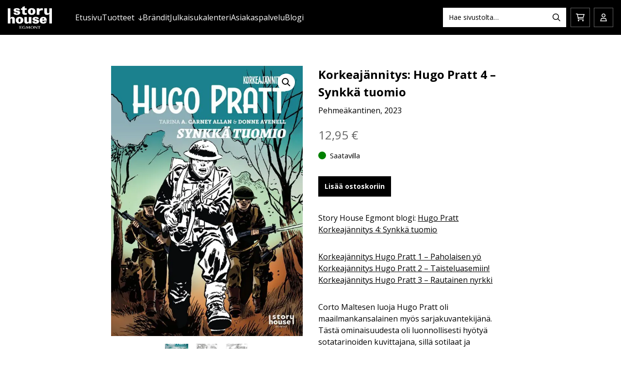

--- FILE ---
content_type: text/html; charset=UTF-8
request_url: https://storyhouseegmont.fi/tuotteet/korkeajannitys-hugo-pratt-4-synkka-tuomio/
body_size: 18070
content:
<!DOCTYPE html>
<html lang="fi" class="no-js">
<head>
    <!-- The initial config of Consent Mode -->
    <script type="text/javascript">
        window.dataLayer = window.dataLayer || [];

        function gtag() {
            dataLayer.push(arguments);
        }

        gtag('consent', 'default', {
            ad_storage: 'denied',
            analytics_storage: 'denied',
            ad_user_data: 'denied',
            ad_personalization: 'denied',
            wait_for_update: 1500
        });
        gtag('set', 'ads_data_redaction', true);
    </script>
    <!-- Cookie Information -->
    <script id="CookieConsent" src="https://policy.app.cookieinformation.com/uc.js" data-culture="FI" type="text/javascript" data-gcm-version="2.0"></script>
    
	<meta charset="UTF-8">
	<meta name="viewport" content="width=device-width, initial-scale=1, maximum-scale=1">
	<link rel="profile" href="http://gmpg.org/xfn/11">

    <meta charset="UTF-8">
    <meta name="viewport" content="width=device-width, initial-scale=1, maximum-scale=1">
    <link rel="profile" href="http://gmpg.org/xfn/11">

    
    <meta name='robots' content='index, follow, max-image-preview:large, max-snippet:-1, max-video-preview:-1' />

<!-- Google Tag Manager for WordPress by gtm4wp.com -->
<script data-cfasync="false" data-pagespeed-no-defer>
	var gtm4wp_datalayer_name = "dataLayer";
	var dataLayer = dataLayer || [];
	const gtm4wp_use_sku_instead = 0;
	const gtm4wp_currency = 'EUR';
	const gtm4wp_product_per_impression = 10;
	const gtm4wp_clear_ecommerce = true;
	const gtm4wp_datalayer_max_timeout = 2000;
</script>
<!-- End Google Tag Manager for WordPress by gtm4wp.com -->
	<!-- This site is optimized with the Yoast SEO plugin v26.8 - https://yoast.com/product/yoast-seo-wordpress/ -->
	<title>Korkeajännitys: Hugo Pratt 4 - Synkkä tuomio - Story House Egmont</title>
	<link rel="canonical" href="https://storyhouseegmont.fi/tuotteet/korkeajannitys-hugo-pratt-4-synkka-tuomio/" />
	<meta property="og:locale" content="fi_FI" />
	<meta property="og:type" content="article" />
	<meta property="og:title" content="Korkeajännitys: Hugo Pratt 4 - Synkkä tuomio - Story House Egmont" />
	<meta property="og:description" content="Corto Maltesen luoja Hugo Pratt oli maailmankansalainen myös sarjakuvantekijänä. Tästä ominaisuudesta oli luonnollisesti hyötyä sotatarinoiden kuvittajana, sillä sotilaat ja taistelukentät&hellip;" />
	<meta property="og:url" content="https://storyhouseegmont.fi/tuotteet/korkeajannitys-hugo-pratt-4-synkka-tuomio/" />
	<meta property="og:site_name" content="Story House Egmont" />
	<meta property="article:publisher" content="https://www.facebook.com/storyhouseegmontfi" />
	<meta property="article:modified_time" content="2026-01-02T23:06:28+00:00" />
	<meta property="og:image" content="https://storyhouseegmont.fi/wp-content/uploads/2023/10/4942098.jpg" />
	<meta property="og:image:width" content="1000" />
	<meta property="og:image:height" content="1415" />
	<meta property="og:image:type" content="image/jpeg" />
	<meta name="twitter:card" content="summary_large_image" />
	<meta name="twitter:site" content="@storyhouseegmfi" />
	<meta name="twitter:label1" content="Arvioitu lukuaika" />
	<meta name="twitter:data1" content="1 minuutti" />
	<script type="application/ld+json" class="yoast-schema-graph">{"@context":"https://schema.org","@graph":[{"@type":"WebPage","@id":"https://storyhouseegmont.fi/tuotteet/korkeajannitys-hugo-pratt-4-synkka-tuomio/","url":"https://storyhouseegmont.fi/tuotteet/korkeajannitys-hugo-pratt-4-synkka-tuomio/","name":"Korkeajännitys: Hugo Pratt 4 - Synkkä tuomio - Story House Egmont","isPartOf":{"@id":"https://storyhouseegmont.fi/#website"},"primaryImageOfPage":{"@id":"https://storyhouseegmont.fi/tuotteet/korkeajannitys-hugo-pratt-4-synkka-tuomio/#primaryimage"},"image":{"@id":"https://storyhouseegmont.fi/tuotteet/korkeajannitys-hugo-pratt-4-synkka-tuomio/#primaryimage"},"thumbnailUrl":"https://storyhouseegmont.fi/wp-content/uploads/2023/10/4942098.jpg","datePublished":"2023-04-01T22:02:07+00:00","dateModified":"2026-01-02T23:06:28+00:00","breadcrumb":{"@id":"https://storyhouseegmont.fi/tuotteet/korkeajannitys-hugo-pratt-4-synkka-tuomio/#breadcrumb"},"inLanguage":"fi","potentialAction":[{"@type":"ReadAction","target":["https://storyhouseegmont.fi/tuotteet/korkeajannitys-hugo-pratt-4-synkka-tuomio/"]}]},{"@type":"ImageObject","inLanguage":"fi","@id":"https://storyhouseegmont.fi/tuotteet/korkeajannitys-hugo-pratt-4-synkka-tuomio/#primaryimage","url":"https://storyhouseegmont.fi/wp-content/uploads/2023/10/4942098.jpg","contentUrl":"https://storyhouseegmont.fi/wp-content/uploads/2023/10/4942098.jpg","width":1000,"height":1415},{"@type":"BreadcrumbList","@id":"https://storyhouseegmont.fi/tuotteet/korkeajannitys-hugo-pratt-4-synkka-tuomio/#breadcrumb","itemListElement":[{"@type":"ListItem","position":1,"name":"Etusivu","item":"https://storyhouseegmont.fi/"},{"@type":"ListItem","position":2,"name":"Kirjat","item":"https://storyhouseegmont.fi/tuotteet/tuote-osasto/kirjat/"},{"@type":"ListItem","position":3,"name":"Sarjakuvakirjat ja -albumit","item":"https://storyhouseegmont.fi/tuotteet/tuote-osasto/kirjat/sarjakuvakirjatjaalbumit/"},{"@type":"ListItem","position":4,"name":"Korkeajännitys: Hugo Pratt 4 &#8211; Synkkä tuomio"}]},{"@type":"WebSite","@id":"https://storyhouseegmont.fi/#website","url":"https://storyhouseegmont.fi/","name":"Story House Egmont","description":"","publisher":{"@id":"https://storyhouseegmont.fi/#organization"},"potentialAction":[{"@type":"SearchAction","target":{"@type":"EntryPoint","urlTemplate":"https://storyhouseegmont.fi/?s={search_term_string}"},"query-input":{"@type":"PropertyValueSpecification","valueRequired":true,"valueName":"search_term_string"}}],"inLanguage":"fi"},{"@type":"Organization","@id":"https://storyhouseegmont.fi/#organization","name":"Story House Egmont","url":"https://storyhouseegmont.fi/","logo":{"@type":"ImageObject","inLanguage":"fi","@id":"https://storyhouseegmont.fi/#/schema/logo/image/","url":"https://storyhouseegmont.fi/wp-content/uploads/2022/06/StoryHouseEgmont_logo_positive_large.png","contentUrl":"https://storyhouseegmont.fi/wp-content/uploads/2022/06/StoryHouseEgmont_logo_positive_large.png","width":1000,"height":619,"caption":"Story House Egmont"},"image":{"@id":"https://storyhouseegmont.fi/#/schema/logo/image/"},"sameAs":["https://www.facebook.com/storyhouseegmontfi","https://x.com/storyhouseegmfi","https://www.instagram.com/lasten_egmont/","https://linkedin.com/company/storyhouseegmontfi"]}]}</script>
	<!-- / Yoast SEO plugin. -->


<link rel='dns-prefetch' href='//kit.fontawesome.com' />
<link rel="alternate" type="application/rss+xml" title="Story House Egmont &raquo; syöte" href="https://storyhouseegmont.fi/feed/" />
<link rel="alternate" type="application/rss+xml" title="Story House Egmont &raquo; kommenttien syöte" href="https://storyhouseegmont.fi/comments/feed/" />
<link rel="alternate" title="oEmbed (JSON)" type="application/json+oembed" href="https://storyhouseegmont.fi/wp-json/oembed/1.0/embed?url=https%3A%2F%2Fstoryhouseegmont.fi%2Ftuotteet%2Fkorkeajannitys-hugo-pratt-4-synkka-tuomio%2F" />
<link rel="alternate" title="oEmbed (XML)" type="text/xml+oembed" href="https://storyhouseegmont.fi/wp-json/oembed/1.0/embed?url=https%3A%2F%2Fstoryhouseegmont.fi%2Ftuotteet%2Fkorkeajannitys-hugo-pratt-4-synkka-tuomio%2F&#038;format=xml" />
<style id='wp-img-auto-sizes-contain-inline-css' type='text/css'>
img:is([sizes=auto i],[sizes^="auto," i]){contain-intrinsic-size:3000px 1500px}
/*# sourceURL=wp-img-auto-sizes-contain-inline-css */
</style>

<link rel='stylesheet' id='font-awesome-css' href='https://storyhouseegmont.fi/wp-content/plugins/woocommerce-ajax-filters/berocket/assets/css/font-awesome.min.css?ver=6.9' type='text/css' media='all' />
<link rel='stylesheet' id='berocket_product_brand_style-css' href='https://storyhouseegmont.fi/wp-content/plugins/brands-for-woocommerce/css/frontend.css?ver=3.8.6.4' type='text/css' media='all' />
<link rel='stylesheet' id='woo-carrier-agents-blocks-style-css' href='https://storyhouseegmont.fi/wp-content/plugins/woo-carrier-agents/assets/css/woo-carrier-agents.css?ver=2.1.1' type='text/css' media='all' />
<link rel='stylesheet' id='berocket_aapf_widget-style-css' href='https://storyhouseegmont.fi/wp-content/plugins/woocommerce-ajax-filters/assets/frontend/css/fullmain.min.css?ver=3.1.9.6' type='text/css' media='all' />
<style id='wp-emoji-styles-inline-css' type='text/css'>

	img.wp-smiley, img.emoji {
		display: inline !important;
		border: none !important;
		box-shadow: none !important;
		height: 1em !important;
		width: 1em !important;
		margin: 0 0.07em !important;
		vertical-align: -0.1em !important;
		background: none !important;
		padding: 0 !important;
	}
/*# sourceURL=wp-emoji-styles-inline-css */
</style>
<link rel='stylesheet' id='wp-block-library-css' href='https://storyhouseegmont.fi/wp-includes/css/dist/block-library/style.min.css?ver=6.9' type='text/css' media='all' />
<style id='global-styles-inline-css' type='text/css'>
:root{--wp--preset--aspect-ratio--square: 1;--wp--preset--aspect-ratio--4-3: 4/3;--wp--preset--aspect-ratio--3-4: 3/4;--wp--preset--aspect-ratio--3-2: 3/2;--wp--preset--aspect-ratio--2-3: 2/3;--wp--preset--aspect-ratio--16-9: 16/9;--wp--preset--aspect-ratio--9-16: 9/16;--wp--preset--color--black: #000000;--wp--preset--color--cyan-bluish-gray: #abb8c3;--wp--preset--color--white: #ffffff;--wp--preset--color--pale-pink: #f78da7;--wp--preset--color--vivid-red: #cf2e2e;--wp--preset--color--luminous-vivid-orange: #ff6900;--wp--preset--color--luminous-vivid-amber: #fcb900;--wp--preset--color--light-green-cyan: #7bdcb5;--wp--preset--color--vivid-green-cyan: #00d084;--wp--preset--color--pale-cyan-blue: #8ed1fc;--wp--preset--color--vivid-cyan-blue: #0693e3;--wp--preset--color--vivid-purple: #9b51e0;--wp--preset--gradient--vivid-cyan-blue-to-vivid-purple: linear-gradient(135deg,rgb(6,147,227) 0%,rgb(155,81,224) 100%);--wp--preset--gradient--light-green-cyan-to-vivid-green-cyan: linear-gradient(135deg,rgb(122,220,180) 0%,rgb(0,208,130) 100%);--wp--preset--gradient--luminous-vivid-amber-to-luminous-vivid-orange: linear-gradient(135deg,rgb(252,185,0) 0%,rgb(255,105,0) 100%);--wp--preset--gradient--luminous-vivid-orange-to-vivid-red: linear-gradient(135deg,rgb(255,105,0) 0%,rgb(207,46,46) 100%);--wp--preset--gradient--very-light-gray-to-cyan-bluish-gray: linear-gradient(135deg,rgb(238,238,238) 0%,rgb(169,184,195) 100%);--wp--preset--gradient--cool-to-warm-spectrum: linear-gradient(135deg,rgb(74,234,220) 0%,rgb(151,120,209) 20%,rgb(207,42,186) 40%,rgb(238,44,130) 60%,rgb(251,105,98) 80%,rgb(254,248,76) 100%);--wp--preset--gradient--blush-light-purple: linear-gradient(135deg,rgb(255,206,236) 0%,rgb(152,150,240) 100%);--wp--preset--gradient--blush-bordeaux: linear-gradient(135deg,rgb(254,205,165) 0%,rgb(254,45,45) 50%,rgb(107,0,62) 100%);--wp--preset--gradient--luminous-dusk: linear-gradient(135deg,rgb(255,203,112) 0%,rgb(199,81,192) 50%,rgb(65,88,208) 100%);--wp--preset--gradient--pale-ocean: linear-gradient(135deg,rgb(255,245,203) 0%,rgb(182,227,212) 50%,rgb(51,167,181) 100%);--wp--preset--gradient--electric-grass: linear-gradient(135deg,rgb(202,248,128) 0%,rgb(113,206,126) 100%);--wp--preset--gradient--midnight: linear-gradient(135deg,rgb(2,3,129) 0%,rgb(40,116,252) 100%);--wp--preset--font-size--small: 13px;--wp--preset--font-size--medium: 20px;--wp--preset--font-size--large: 36px;--wp--preset--font-size--x-large: 42px;--wp--preset--spacing--20: 0.44rem;--wp--preset--spacing--30: 0.67rem;--wp--preset--spacing--40: 1rem;--wp--preset--spacing--50: 1.5rem;--wp--preset--spacing--60: 2.25rem;--wp--preset--spacing--70: 3.38rem;--wp--preset--spacing--80: 5.06rem;--wp--preset--shadow--natural: 6px 6px 9px rgba(0, 0, 0, 0.2);--wp--preset--shadow--deep: 12px 12px 50px rgba(0, 0, 0, 0.4);--wp--preset--shadow--sharp: 6px 6px 0px rgba(0, 0, 0, 0.2);--wp--preset--shadow--outlined: 6px 6px 0px -3px rgb(255, 255, 255), 6px 6px rgb(0, 0, 0);--wp--preset--shadow--crisp: 6px 6px 0px rgb(0, 0, 0);}:where(.is-layout-flex){gap: 0.5em;}:where(.is-layout-grid){gap: 0.5em;}body .is-layout-flex{display: flex;}.is-layout-flex{flex-wrap: wrap;align-items: center;}.is-layout-flex > :is(*, div){margin: 0;}body .is-layout-grid{display: grid;}.is-layout-grid > :is(*, div){margin: 0;}:where(.wp-block-columns.is-layout-flex){gap: 2em;}:where(.wp-block-columns.is-layout-grid){gap: 2em;}:where(.wp-block-post-template.is-layout-flex){gap: 1.25em;}:where(.wp-block-post-template.is-layout-grid){gap: 1.25em;}.has-black-color{color: var(--wp--preset--color--black) !important;}.has-cyan-bluish-gray-color{color: var(--wp--preset--color--cyan-bluish-gray) !important;}.has-white-color{color: var(--wp--preset--color--white) !important;}.has-pale-pink-color{color: var(--wp--preset--color--pale-pink) !important;}.has-vivid-red-color{color: var(--wp--preset--color--vivid-red) !important;}.has-luminous-vivid-orange-color{color: var(--wp--preset--color--luminous-vivid-orange) !important;}.has-luminous-vivid-amber-color{color: var(--wp--preset--color--luminous-vivid-amber) !important;}.has-light-green-cyan-color{color: var(--wp--preset--color--light-green-cyan) !important;}.has-vivid-green-cyan-color{color: var(--wp--preset--color--vivid-green-cyan) !important;}.has-pale-cyan-blue-color{color: var(--wp--preset--color--pale-cyan-blue) !important;}.has-vivid-cyan-blue-color{color: var(--wp--preset--color--vivid-cyan-blue) !important;}.has-vivid-purple-color{color: var(--wp--preset--color--vivid-purple) !important;}.has-black-background-color{background-color: var(--wp--preset--color--black) !important;}.has-cyan-bluish-gray-background-color{background-color: var(--wp--preset--color--cyan-bluish-gray) !important;}.has-white-background-color{background-color: var(--wp--preset--color--white) !important;}.has-pale-pink-background-color{background-color: var(--wp--preset--color--pale-pink) !important;}.has-vivid-red-background-color{background-color: var(--wp--preset--color--vivid-red) !important;}.has-luminous-vivid-orange-background-color{background-color: var(--wp--preset--color--luminous-vivid-orange) !important;}.has-luminous-vivid-amber-background-color{background-color: var(--wp--preset--color--luminous-vivid-amber) !important;}.has-light-green-cyan-background-color{background-color: var(--wp--preset--color--light-green-cyan) !important;}.has-vivid-green-cyan-background-color{background-color: var(--wp--preset--color--vivid-green-cyan) !important;}.has-pale-cyan-blue-background-color{background-color: var(--wp--preset--color--pale-cyan-blue) !important;}.has-vivid-cyan-blue-background-color{background-color: var(--wp--preset--color--vivid-cyan-blue) !important;}.has-vivid-purple-background-color{background-color: var(--wp--preset--color--vivid-purple) !important;}.has-black-border-color{border-color: var(--wp--preset--color--black) !important;}.has-cyan-bluish-gray-border-color{border-color: var(--wp--preset--color--cyan-bluish-gray) !important;}.has-white-border-color{border-color: var(--wp--preset--color--white) !important;}.has-pale-pink-border-color{border-color: var(--wp--preset--color--pale-pink) !important;}.has-vivid-red-border-color{border-color: var(--wp--preset--color--vivid-red) !important;}.has-luminous-vivid-orange-border-color{border-color: var(--wp--preset--color--luminous-vivid-orange) !important;}.has-luminous-vivid-amber-border-color{border-color: var(--wp--preset--color--luminous-vivid-amber) !important;}.has-light-green-cyan-border-color{border-color: var(--wp--preset--color--light-green-cyan) !important;}.has-vivid-green-cyan-border-color{border-color: var(--wp--preset--color--vivid-green-cyan) !important;}.has-pale-cyan-blue-border-color{border-color: var(--wp--preset--color--pale-cyan-blue) !important;}.has-vivid-cyan-blue-border-color{border-color: var(--wp--preset--color--vivid-cyan-blue) !important;}.has-vivid-purple-border-color{border-color: var(--wp--preset--color--vivid-purple) !important;}.has-vivid-cyan-blue-to-vivid-purple-gradient-background{background: var(--wp--preset--gradient--vivid-cyan-blue-to-vivid-purple) !important;}.has-light-green-cyan-to-vivid-green-cyan-gradient-background{background: var(--wp--preset--gradient--light-green-cyan-to-vivid-green-cyan) !important;}.has-luminous-vivid-amber-to-luminous-vivid-orange-gradient-background{background: var(--wp--preset--gradient--luminous-vivid-amber-to-luminous-vivid-orange) !important;}.has-luminous-vivid-orange-to-vivid-red-gradient-background{background: var(--wp--preset--gradient--luminous-vivid-orange-to-vivid-red) !important;}.has-very-light-gray-to-cyan-bluish-gray-gradient-background{background: var(--wp--preset--gradient--very-light-gray-to-cyan-bluish-gray) !important;}.has-cool-to-warm-spectrum-gradient-background{background: var(--wp--preset--gradient--cool-to-warm-spectrum) !important;}.has-blush-light-purple-gradient-background{background: var(--wp--preset--gradient--blush-light-purple) !important;}.has-blush-bordeaux-gradient-background{background: var(--wp--preset--gradient--blush-bordeaux) !important;}.has-luminous-dusk-gradient-background{background: var(--wp--preset--gradient--luminous-dusk) !important;}.has-pale-ocean-gradient-background{background: var(--wp--preset--gradient--pale-ocean) !important;}.has-electric-grass-gradient-background{background: var(--wp--preset--gradient--electric-grass) !important;}.has-midnight-gradient-background{background: var(--wp--preset--gradient--midnight) !important;}.has-small-font-size{font-size: var(--wp--preset--font-size--small) !important;}.has-medium-font-size{font-size: var(--wp--preset--font-size--medium) !important;}.has-large-font-size{font-size: var(--wp--preset--font-size--large) !important;}.has-x-large-font-size{font-size: var(--wp--preset--font-size--x-large) !important;}
/*# sourceURL=global-styles-inline-css */
</style>

<style id='classic-theme-styles-inline-css' type='text/css'>
/*! This file is auto-generated */
.wp-block-button__link{color:#fff;background-color:#32373c;border-radius:9999px;box-shadow:none;text-decoration:none;padding:calc(.667em + 2px) calc(1.333em + 2px);font-size:1.125em}.wp-block-file__button{background:#32373c;color:#fff;text-decoration:none}
/*# sourceURL=/wp-includes/css/classic-themes.min.css */
</style>
<link rel='stylesheet' id='wc-paytrail-css-css' href='https://storyhouseegmont.fi/wp-content/plugins/wc-paytrail/assets/css/wc-paytrail.css?ver=2.7.1' type='text/css' media='all' />
<link rel='stylesheet' id='photoswipe-css' href='https://storyhouseegmont.fi/wp-content/plugins/woocommerce/assets/css/photoswipe/photoswipe.min.css?ver=10.4.3' type='text/css' media='all' />
<link rel='stylesheet' id='photoswipe-default-skin-css' href='https://storyhouseegmont.fi/wp-content/plugins/woocommerce/assets/css/photoswipe/default-skin/default-skin.min.css?ver=10.4.3' type='text/css' media='all' />
<link rel='stylesheet' id='woocommerce-layout-css' href='https://storyhouseegmont.fi/wp-content/plugins/woocommerce/assets/css/woocommerce-layout.css?ver=10.4.3' type='text/css' media='all' />
<link rel='stylesheet' id='woocommerce-smallscreen-css' href='https://storyhouseegmont.fi/wp-content/plugins/woocommerce/assets/css/woocommerce-smallscreen.css?ver=10.4.3' type='text/css' media='only screen and (max-width: 768px)' />
<link rel='stylesheet' id='woocommerce-general-css' href='https://storyhouseegmont.fi/wp-content/plugins/woocommerce/assets/css/woocommerce.css?ver=10.4.3' type='text/css' media='all' />
<style id='woocommerce-inline-inline-css' type='text/css'>
.woocommerce form .form-row .required { visibility: visible; }
/*# sourceURL=woocommerce-inline-inline-css */
</style>
<link rel='stylesheet' id='screen-stylesheet-css' href='https://storyhouseegmont.fi/wp-content/themes/egmont/dist/stylesheets/screen.css?ver=1768974027' type='text/css' media='all' />
<link rel='stylesheet' id='print-stylesheet-css' href='https://storyhouseegmont.fi/wp-content/themes/egmont/dist/stylesheets/print.css?ver=1768974027' type='text/css' media='print' />
<script type="text/javascript" src="https://storyhouseegmont.fi/wp-includes/js/jquery/jquery.min.js?ver=3.7.1" id="jquery-core-js"></script>
<script type="text/javascript" src="https://storyhouseegmont.fi/wp-includes/js/jquery/jquery-migrate.min.js?ver=3.4.1&#039; defer " id="jquery-migrate-js"></script>
<script type="text/javascript" src="https://storyhouseegmont.fi/wp-content/plugins/wc-paytrail/assets/js/wc-paytrail.js?ver=2.7.1&#039; defer " id="wc-paytrail-js-js"></script>
<script type="text/javascript" src="https://storyhouseegmont.fi/wp-content/plugins/woocommerce/assets/js/jquery-blockui/jquery.blockUI.min.js?ver=2.7.0-wc.10.4.3&#039; defer " id="wc-jquery-blockui-js" defer="defer" data-wp-strategy="defer"></script>
<script type="text/javascript" id="wc-add-to-cart-js-extra">
/* <![CDATA[ */
var wc_add_to_cart_params = {"ajax_url":"/wp-admin/admin-ajax.php","wc_ajax_url":"/?wc-ajax=%%endpoint%%","i18n_view_cart":"N\u00e4yt\u00e4 ostoskori","cart_url":"https://storyhouseegmont.fi/ostoskori/","is_cart":"","cart_redirect_after_add":"no"};
//# sourceURL=wc-add-to-cart-js-extra
/* ]]> */
</script>
<script type="text/javascript" src="https://storyhouseegmont.fi/wp-content/plugins/woocommerce/assets/js/frontend/add-to-cart.min.js?ver=10.4.3&#039; defer " id="wc-add-to-cart-js" defer="defer" data-wp-strategy="defer"></script>
<script type="text/javascript" src="https://storyhouseegmont.fi/wp-content/plugins/woocommerce/assets/js/zoom/jquery.zoom.min.js?ver=1.7.21-wc.10.4.3&#039; defer " id="wc-zoom-js" defer="defer" data-wp-strategy="defer"></script>
<script type="text/javascript" src="https://storyhouseegmont.fi/wp-content/plugins/woocommerce/assets/js/flexslider/jquery.flexslider.min.js?ver=2.7.2-wc.10.4.3&#039; defer " id="wc-flexslider-js" defer="defer" data-wp-strategy="defer"></script>
<script type="text/javascript" src="https://storyhouseegmont.fi/wp-content/plugins/woocommerce/assets/js/photoswipe/photoswipe.min.js?ver=4.1.1-wc.10.4.3&#039; defer " id="wc-photoswipe-js" defer="defer" data-wp-strategy="defer"></script>
<script type="text/javascript" src="https://storyhouseegmont.fi/wp-content/plugins/woocommerce/assets/js/photoswipe/photoswipe-ui-default.min.js?ver=4.1.1-wc.10.4.3&#039; defer " id="wc-photoswipe-ui-default-js" defer="defer" data-wp-strategy="defer"></script>
<script type="text/javascript" id="wc-single-product-js-extra">
/* <![CDATA[ */
var wc_single_product_params = {"i18n_required_rating_text":"Valitse arvostelu, ole hyv\u00e4.","i18n_rating_options":["1/5 t\u00e4hte\u00e4","2/5 t\u00e4hte\u00e4","3/5 t\u00e4hte\u00e4","4/5 t\u00e4hte\u00e4","5/5 t\u00e4hte\u00e4"],"i18n_product_gallery_trigger_text":"View full-screen image gallery","review_rating_required":"yes","flexslider":{"rtl":false,"animation":"slide","smoothHeight":true,"directionNav":false,"controlNav":"thumbnails","slideshow":false,"animationSpeed":500,"animationLoop":false,"allowOneSlide":false},"zoom_enabled":"1","zoom_options":[],"photoswipe_enabled":"1","photoswipe_options":{"shareEl":false,"closeOnScroll":false,"history":false,"hideAnimationDuration":0,"showAnimationDuration":0},"flexslider_enabled":"1"};
//# sourceURL=wc-single-product-js-extra
/* ]]> */
</script>
<script type="text/javascript" src="https://storyhouseegmont.fi/wp-content/plugins/woocommerce/assets/js/frontend/single-product.min.js?ver=10.4.3&#039; defer " id="wc-single-product-js" defer="defer" data-wp-strategy="defer"></script>
<script type="text/javascript" src="https://storyhouseegmont.fi/wp-content/plugins/woocommerce/assets/js/js-cookie/js.cookie.min.js?ver=2.1.4-wc.10.4.3&#039; defer " id="wc-js-cookie-js" defer="defer" data-wp-strategy="defer"></script>
<script type="text/javascript" id="woocommerce-js-extra">
/* <![CDATA[ */
var woocommerce_params = {"ajax_url":"/wp-admin/admin-ajax.php","wc_ajax_url":"/?wc-ajax=%%endpoint%%","i18n_password_show":"N\u00e4yt\u00e4 salasana","i18n_password_hide":"Piilota salasana"};
//# sourceURL=woocommerce-js-extra
/* ]]> */
</script>
<script type="text/javascript" src="https://storyhouseegmont.fi/wp-content/plugins/woocommerce/assets/js/frontend/woocommerce.min.js?ver=10.4.3&#039; defer " id="woocommerce-js" defer="defer" data-wp-strategy="defer"></script>
<link rel="https://api.w.org/" href="https://storyhouseegmont.fi/wp-json/" /><link rel="alternate" title="JSON" type="application/json" href="https://storyhouseegmont.fi/wp-json/wp/v2/product/73824" /><link rel="EditURI" type="application/rsd+xml" title="RSD" href="https://storyhouseegmont.fi/xmlrpc.php?rsd" />
<meta name="generator" content="WordPress 6.9" />
<meta name="generator" content="WooCommerce 10.4.3" />
<link rel='shortlink' href='https://storyhouseegmont.fi/?p=73824' />

<!-- Google Tag Manager for WordPress by gtm4wp.com -->
<!-- GTM Container placement set to automatic -->
<script data-cfasync="false" data-pagespeed-no-defer>
	var dataLayer_content = {"pagePostType":"product","pagePostType2":"single-product","pagePostAuthor":"Story House Egmont","customerTotalOrders":0,"customerTotalOrderValue":0,"customerFirstName":"","customerLastName":"","customerBillingFirstName":"","customerBillingLastName":"","customerBillingCompany":"","customerBillingAddress1":"","customerBillingAddress2":"","customerBillingCity":"","customerBillingState":"","customerBillingPostcode":"","customerBillingCountry":"","customerBillingEmail":"","customerBillingEmailHash":"","customerBillingPhone":"","customerShippingFirstName":"","customerShippingLastName":"","customerShippingCompany":"","customerShippingAddress1":"","customerShippingAddress2":"","customerShippingCity":"","customerShippingState":"","customerShippingPostcode":"","customerShippingCountry":"","productRatingCounts":[],"productAverageRating":0,"productReviewCount":0,"productType":"simple","productIsVariable":0};
	dataLayer.push( dataLayer_content );
</script>
<script data-cfasync="false" data-pagespeed-no-defer>
(function(w,d,s,l,i){w[l]=w[l]||[];w[l].push({'gtm.start':
new Date().getTime(),event:'gtm.js'});var f=d.getElementsByTagName(s)[0],
j=d.createElement(s),dl=l!='dataLayer'?'&l='+l:'';j.async=true;j.src=
'//www.googletagmanager.com/gtm.js?id='+i+dl;f.parentNode.insertBefore(j,f);
})(window,document,'script','dataLayer','GTM-TJJ7SNQ');
</script>
<!-- End Google Tag Manager for WordPress by gtm4wp.com --><script>(function(html){html.className = html.className.replace(/\bno-js\b/,'js')})(document.documentElement);</script>
	<noscript><style>.woocommerce-product-gallery{ opacity: 1 !important; }</style></noscript>
	<link rel="icon" href="https://storyhouseegmont.fi/wp-content/uploads/2025/06/cropped-StoryHouseEgmont_favicon2025-32x32.jpg" sizes="32x32" />
<link rel="icon" href="https://storyhouseegmont.fi/wp-content/uploads/2025/06/cropped-StoryHouseEgmont_favicon2025-192x192.jpg" sizes="192x192" />
<link rel="apple-touch-icon" href="https://storyhouseegmont.fi/wp-content/uploads/2025/06/cropped-StoryHouseEgmont_favicon2025-180x180.jpg" />
<meta name="msapplication-TileImage" content="https://storyhouseegmont.fi/wp-content/uploads/2025/06/cropped-StoryHouseEgmont_favicon2025-270x270.jpg" />

    <!-- Serviceform Embed -->
    <script>
        var tD = (new Date).toISOString().slice(0, 10);
        window.sf3pid = "Yzt2bv5h95GFDqANdTTh";
        var u = "https://dash.serviceform.com/embed/sf-pixel.js?" + tD,
            t = document.createElement("script");
        t.setAttribute("type", "text/javascript"), t.setAttribute("src", u), t.async = !0, (document.getElementsByTagName("head")[0] || document.documentElement).appendChild(t);
    </script>
    <!-- End Serviceform Embed -->
<link rel='stylesheet' id='wc-blocks-style-css' href='https://storyhouseegmont.fi/wp-content/plugins/woocommerce/assets/client/blocks/wc-blocks.css?ver=wc-10.4.3' type='text/css' media='all' />
<link rel='stylesheet' id='berocket_framework_tippy-css' href='https://storyhouseegmont.fi/wp-content/plugins/woocommerce-ajax-filters/berocket/libraries/../assets/tippy/tippy.css?ver=6.9' type='text/css' media='all' />
<link rel='stylesheet' id='berocket_framework_popup-animate-css' href='https://storyhouseegmont.fi/wp-content/plugins/woocommerce-ajax-filters/berocket/libraries/../assets/popup/animate.css?ver=6.9' type='text/css' media='all' />
<link rel='stylesheet' id='wcff-jquery-ui-style-css' href='https://storyhouseegmont.fi/wp-content/plugins/wc-fields-factory/assets/css/jquery-ui.css?ver=6.9' type='text/css' media='all' />
<link rel='stylesheet' id='wcff-timepicker-style-css' href='https://storyhouseegmont.fi/wp-content/plugins/wc-fields-factory/assets/css/jquery-ui-timepicker-addon.css?ver=6.9' type='text/css' media='all' />
<link rel='stylesheet' id='wcff-colorpicker-style-css' href='https://storyhouseegmont.fi/wp-content/plugins/wc-fields-factory/assets/css/spectrum.css?v=4.1.8&#038;ver=6.9' type='text/css' media='all' />
<link rel='stylesheet' id='wcff-client-style-css' href='https://storyhouseegmont.fi/wp-content/plugins/wc-fields-factory/assets/css/wcff-client.css?v=4.1.8&#038;ver=6.9' type='text/css' media='all' />
</head>

<body class="wp-singular product-template-default single single-product postid-73824 wp-custom-logo wp-theme-egmont woocommerce theme-egmont woocommerce-page woocommerce-no-js">
    <div id="page" class="site">
        <header id="masthead" class="site-header">
            <div class="container">
                <div class="site-branding">
                    <a href="https://storyhouseegmont.fi/" class="custom-logo-link" rel="home"><img width="132" height="70" src="https://storyhouseegmont.fi/wp-content/uploads/2025/06/StoryHouseEgmont_logo2025_negative.png" class="custom-logo" alt="Story House Egmont" decoding="async" /></a>                </div>

                    <div class="nav-wrapper-main">
        <nav class="nav nav--main" aria-label="Päänavigaatio">
            <ul class="nav__menu"><li class="nav__item nav__item--lvl-1 nav__item--link"><a href="https://storyhouseegmont.fi/">Etusivu</a></li><li class="nav__item nav__item--lvl-1 nav__item--children nav__item--no-link"><button class="nav__submenu-toggle js-submenu-toggle">Tuotteet</button><div class="nav__submenu-collapse js-submenu-collapse"><ul class="nav__submenu"><li class="nav__item nav__item--lvl-2 nav__item--link"><a href="https://storyhouseegmont.fi/tuotteet/">Kaikki tuotteet</a></li><li class="nav__item nav__item--lvl-2 nav__item--link"><a href="https://storyhouseegmont.fi/tuotteet/tuote-osasto/tilattavat-lehdet/">Tilattavat lehdet</a></li><li class="nav__item nav__item--lvl-2 nav__item--link"><a href="https://storyhouseegmont.fi/tuotteet/tuote-osasto/kirjat/sarjakuvakirjatjaalbumit/">Sarjakuvakirjat ja -albumit</a></li><li class="nav__item nav__item--lvl-2 nav__item--link"><a href="https://storyhouseegmont.fi/tuotteet/tuote-osasto/kirjat/taskukirjat/">Aku Ankan Taskukirjat</a></li><li class="nav__item nav__item--lvl-2 nav__item--link"><a href="https://storyhouseegmont.fi/tuotteet/tuote-osasto/kirjat/lastenjanuortenkirjat/">Lasten ja nuorten kirjat</a></li><li class="nav__item nav__item--lvl-2 nav__item--link"><a href="https://storyhouseegmont.fi/tuotteet/tuote-osasto/uutuudet/">Uutuudet</a></li></ul></div></li><li class="nav__item nav__item--lvl-1 nav__item--link"><a href="https://storyhouseegmont.fi/brandit/">Brändit</a></li><li class="nav__item nav__item--lvl-1 nav__item--link"><a href="https://storyhouseegmont.fi/julkaisukalenteri/">Julkaisukalenteri</a></li><li class="nav__item nav__item--lvl-1 nav__item--link"><a href="https://storyhouseegmont.fi/asiakaspalvelu/">Asiakaspalvelu</a></li><li class="nav__item nav__item--lvl-1 nav__item--link"><a href="https://storyhouseegmont.fi/blogi/">Blogi</a></li></ul>        </nav>
    </div>
<form v-on:submit="onSubmit" :class="{ready: ready, searching: searching}" role="search" method="get" class="search-form vue-search" action="https://storyhouseegmont.fi/">
	<label>
		<span class="screen-reader-text">Hae:</span>
		<input v-model="searchterm" autocomplete="off" v-on:keyup="searchtermwatcher" v-on:focus="searchfieldfocus" type="search" class="search-field" placeholder="Hae sivustolta&hellip;" value="" name="s" />
	</label>
	<button type="submit" class="search-submit" :class="{disabled: searchterm.length < mintermlength}"><span class="screen-reader-text">Hae</span></button>

	<div class="live-results" v-if="results != null && resultsvisible">
		<button class="close-search-results" v-on:click.prevent="closeBtnClicked" :class="{show: results != null}"><label class="mobile-label">Sulje hakutulokset</label></button>
		<livesearchresults :results="results"></livesearchresults>
	</div>
</form>
	
	<div class="mini-cart-wrapper js-mini-cart-wrapper">
		<a
			class="cart-link"
			href="https://storyhouseegmont.fi/ostoskori/"
			aria-label="Ostoskori, 0 tuotetta"
		>
			<span class="screen-reader-text">Siirry ostoskoriin</span>
		</a>

		<div id="mini-cart" class="mini-cart js-mini-cart"></div>	</div>
    <div class="nav-wrapper-user js-nav-wrapper-user">
        <button id="user-navigation-toggle" class="nav-toggle-user js-nav-toggle-user" type="button" aria-controls="user-navigation" aria-expanded="false">
            <span class="screen-reader-text">Avaa/sulje käyttäjänavigaatio</span>
        </button>
        <nav id="user-navigation" class="nav nav--user js-nav-user" aria-labelledby="user-navigation-toggle" aria-label="Käyttäjänavigaatio">
            <ul class="nav__menu"><li class="nav__item nav__item--lvl-1 nav__item--link nav__item--login"><a href="https://storyhouseegmont.fi/oma-tili/">Kirjaudu sisään</a></li><li class="nav__item nav__item--lvl-1 nav__item--link nav__item--register"><a href="https://storyhouseegmont.fi/oma-tili/">Rekisteröidy</a></li></ul>        </nav>
    </div>
    <div class="nav-wrapper-mobile js-nav-wrapper-mobile">
        <button id="mobile-navigation-toggle" class="nav-toggle-mobile js-nav-toggle-mobile" type="button" aria-controls="mobile-navigation" aria-expanded="false">
            <span class="screen-reader-text">Avaa/sulje mobiilinavigaatio</span>
        </button>
        <nav id="mobile-navigation" class="nav nav--mobile js-nav-mobile" aria-labelledby="mobile-navigation-toggle" aria-label="Mobiilinavigaatio">
            <ul class="nav__menu"><li class="nav__item nav__item--lvl-1 nav__item--link"><a href="https://storyhouseegmont.fi/">Etusivu</a></li><li class="nav__item nav__item--lvl-1 nav__item--children nav__item--no-link"><button class="nav__submenu-toggle js-submenu-toggle">Tuotteet</button><div class="nav__submenu-collapse js-submenu-collapse"><ul class="nav__submenu"><li class="nav__item nav__item--lvl-2 nav__item--link"><a href="https://storyhouseegmont.fi/tuotteet/">Kaikki tuotteet</a></li><li class="nav__item nav__item--lvl-2 nav__item--link"><a href="https://storyhouseegmont.fi/tuotteet/tuote-osasto/tilattavat-lehdet/">Tilattavat lehdet</a></li><li class="nav__item nav__item--lvl-2 nav__item--link"><a href="https://storyhouseegmont.fi/tuotteet/tuote-osasto/kirjat/sarjakuvakirjatjaalbumit/">Sarjakuvakirjat ja -albumit</a></li><li class="nav__item nav__item--lvl-2 nav__item--link"><a href="https://storyhouseegmont.fi/tuotteet/tuote-osasto/kirjat/taskukirjat/">Aku Ankan Taskukirjat</a></li><li class="nav__item nav__item--lvl-2 nav__item--link"><a href="https://storyhouseegmont.fi/tuotteet/tuote-osasto/kirjat/lastenjanuortenkirjat/">Lasten ja nuorten kirjat</a></li><li class="nav__item nav__item--lvl-2 nav__item--link"><a href="https://storyhouseegmont.fi/tuotteet/tuote-osasto/uutuudet/">Uutuudet</a></li></ul></div></li><li class="nav__item nav__item--lvl-1 nav__item--link"><a href="https://storyhouseegmont.fi/brandit/">Brändit</a></li><li class="nav__item nav__item--lvl-1 nav__item--link"><a href="https://storyhouseegmont.fi/julkaisukalenteri/">Julkaisukalenteri</a></li><li class="nav__item nav__item--lvl-1 nav__item--link"><a href="https://storyhouseegmont.fi/asiakaspalvelu/">Asiakaspalvelu</a></li><li class="nav__item nav__item--lvl-1 nav__item--link"><a href="https://storyhouseegmont.fi/blogi/">Blogi</a></li></ul>        </nav>
    </div>
            </div>
        </header>
        <div id=" content" class="site-content"><div id="primary" class="content-area">
    <main id="main" class="site-main container" role="main">
        <article id="post-73824" class="row justify-content-center post-73824 product type-product status-publish has-post-thumbnail product_cat-kirjat product_cat-sarjakuvakirjatjaalbumit berocket_brand-korkeajannitys agegroups-9-99-vuotta typeofproduct-pehmeakantinen first instock taxable shipping-taxable purchasable product-type-simple">
	
<div class="post-thumbnail">
    </div><!-- .post-thumbnail -->

	<div class="col-12 col-lg-8">
		
		<div class="entry-content">
			<div class="woocommerce">			<div class="single-product" data-product-page-preselected-id="0">
				<div class="woocommerce-notices-wrapper"></div><div id="product-73824" class="product type-product post-73824 status-publish last instock product_cat-kirjat product_cat-sarjakuvakirjatjaalbumit has-post-thumbnail taxable shipping-taxable purchasable product-type-simple">

    <div class="woocommerce-product-gallery woocommerce-product-gallery--with-images woocommerce-product-gallery--columns-4 images" data-columns="4" style="opacity: 0; transition: opacity .25s ease-in-out;">
	<figure class="woocommerce-product-gallery__wrapper">
		<div data-thumb="https://storyhouseegmont.fi/wp-content/uploads/2023/10/4942098-100x100.jpg" data-thumb-alt="Korkeajännitys: Hugo Pratt 4 - Synkkä tuomio" data-thumb-srcset="https://storyhouseegmont.fi/wp-content/uploads/2023/10/4942098-100x100.jpg 100w, https://storyhouseegmont.fi/wp-content/uploads/2023/10/4942098-150x150.jpg 150w"  data-thumb-sizes="(max-width: 100px) 85vw, 100px" class="woocommerce-product-gallery__image"><a href="https://storyhouseegmont.fi/wp-content/uploads/2023/10/4942098.jpg"><img decoding="async" width="600" height="849" src="https://storyhouseegmont.fi/wp-content/uploads/2023/10/4942098-600x849.jpg" class="wp-post-image" alt="Korkeajännitys: Hugo Pratt 4 - Synkkä tuomio" data-caption="" data-src="https://storyhouseegmont.fi/wp-content/uploads/2023/10/4942098.jpg" data-large_image="https://storyhouseegmont.fi/wp-content/uploads/2023/10/4942098.jpg" data-large_image_width="1000" data-large_image_height="1415" srcset="https://storyhouseegmont.fi/wp-content/uploads/2023/10/4942098-600x849.jpg 600w, https://storyhouseegmont.fi/wp-content/uploads/2023/10/4942098-212x300.jpg 212w, https://storyhouseegmont.fi/wp-content/uploads/2023/10/4942098-724x1024.jpg 724w, https://storyhouseegmont.fi/wp-content/uploads/2023/10/4942098-768x1087.jpg 768w, https://storyhouseegmont.fi/wp-content/uploads/2023/10/4942098-141x200.jpg 141w, https://storyhouseegmont.fi/wp-content/uploads/2023/10/4942098-300x425.jpg 300w, https://storyhouseegmont.fi/wp-content/uploads/2023/10/4942098.jpg 1000w" sizes="(max-width: 709px) 85vw, (max-width: 909px) 67vw, (max-width: 984px) 61vw, (max-width: 1362px) 45vw, 600px" /></a></div><div data-thumb="https://storyhouseegmont.fi/wp-content/uploads/2023/10/4942099-100x100.jpg" data-thumb-alt="Korkeajännitys: Hugo Pratt 4 - Synkkä tuomio - Image 2" data-thumb-srcset="https://storyhouseegmont.fi/wp-content/uploads/2023/10/4942099-100x100.jpg 100w, https://storyhouseegmont.fi/wp-content/uploads/2023/10/4942099-150x150.jpg 150w"  data-thumb-sizes="(max-width: 100px) 85vw, 100px" class="woocommerce-product-gallery__image"><a href="https://storyhouseegmont.fi/wp-content/uploads/2023/10/4942099.jpg"><img decoding="async" width="600" height="847" src="https://storyhouseegmont.fi/wp-content/uploads/2023/10/4942099-600x847.jpg" class="" alt="Korkeajännitys: Hugo Pratt 4 - Synkkä tuomio - Image 2" data-caption="" data-src="https://storyhouseegmont.fi/wp-content/uploads/2023/10/4942099.jpg" data-large_image="https://storyhouseegmont.fi/wp-content/uploads/2023/10/4942099.jpg" data-large_image_width="1000" data-large_image_height="1412" srcset="https://storyhouseegmont.fi/wp-content/uploads/2023/10/4942099-600x847.jpg 600w, https://storyhouseegmont.fi/wp-content/uploads/2023/10/4942099-212x300.jpg 212w, https://storyhouseegmont.fi/wp-content/uploads/2023/10/4942099-725x1024.jpg 725w, https://storyhouseegmont.fi/wp-content/uploads/2023/10/4942099-768x1084.jpg 768w, https://storyhouseegmont.fi/wp-content/uploads/2023/10/4942099-142x200.jpg 142w, https://storyhouseegmont.fi/wp-content/uploads/2023/10/4942099-300x424.jpg 300w, https://storyhouseegmont.fi/wp-content/uploads/2023/10/4942099.jpg 1000w" sizes="(max-width: 709px) 85vw, (max-width: 909px) 67vw, (max-width: 984px) 61vw, (max-width: 1362px) 45vw, 600px" /></a></div><div data-thumb="https://storyhouseegmont.fi/wp-content/uploads/2023/10/4942100-100x100.jpg" data-thumb-alt="Korkeajännitys: Hugo Pratt 4 - Synkkä tuomio - Image 3" data-thumb-srcset="https://storyhouseegmont.fi/wp-content/uploads/2023/10/4942100-100x100.jpg 100w, https://storyhouseegmont.fi/wp-content/uploads/2023/10/4942100-150x150.jpg 150w"  data-thumb-sizes="(max-width: 100px) 85vw, 100px" class="woocommerce-product-gallery__image"><a href="https://storyhouseegmont.fi/wp-content/uploads/2023/10/4942100.jpg"><img loading="lazy" decoding="async" width="600" height="847" src="https://storyhouseegmont.fi/wp-content/uploads/2023/10/4942100-600x847.jpg" class="" alt="Korkeajännitys: Hugo Pratt 4 - Synkkä tuomio - Image 3" data-caption="" data-src="https://storyhouseegmont.fi/wp-content/uploads/2023/10/4942100.jpg" data-large_image="https://storyhouseegmont.fi/wp-content/uploads/2023/10/4942100.jpg" data-large_image_width="1000" data-large_image_height="1412" srcset="https://storyhouseegmont.fi/wp-content/uploads/2023/10/4942100-600x847.jpg 600w, https://storyhouseegmont.fi/wp-content/uploads/2023/10/4942100-212x300.jpg 212w, https://storyhouseegmont.fi/wp-content/uploads/2023/10/4942100-725x1024.jpg 725w, https://storyhouseegmont.fi/wp-content/uploads/2023/10/4942100-768x1084.jpg 768w, https://storyhouseegmont.fi/wp-content/uploads/2023/10/4942100-142x200.jpg 142w, https://storyhouseegmont.fi/wp-content/uploads/2023/10/4942100-300x424.jpg 300w, https://storyhouseegmont.fi/wp-content/uploads/2023/10/4942100.jpg 1000w" sizes="auto, (max-width: 709px) 85vw, (max-width: 909px) 67vw, (max-width: 984px) 61vw, (max-width: 1362px) 45vw, 600px" /></a></div>	</figure>
</div>

    <div class="summary entry-summary">
        <h1 class="product_title entry-title">Korkeajännitys: Hugo Pratt 4 &#8211; Synkkä tuomio</h1><p class="product-subheader">Pehmeäkantinen, 2023</p><div class="price">
        <div class="prices">
                        <span class="regular-price"><span class="woocommerce-Price-amount amount"><bdi>12,95&nbsp;<span class="woocommerce-Price-currencySymbol">&euro;</span></bdi></span></span>
            </div>
</div>
<p class="stock in-stock">Saatavilla</p>
	
	<form class="cart" action="" method="post" enctype='multipart/form-data'>
		
		<div class="quantity">
		<label class="screen-reader-text" for="quantity_6974df56469ec">Korkeajännitys: Hugo Pratt 4 - Synkkä tuomio määrä</label>
	<input
		type="number"
				id="quantity_6974df56469ec"
		class="input-text qty text"
		name="quantity"
		value="1"
		aria-label="Tuotemäärä"
				min="1"
							step="1"
			placeholder=""
			inputmode="numeric"
			autocomplete="off"
			/>
	</div>

		<button type="submit" name="add-to-cart" value="73824" class="single_add_to_cart_button button">Lisää ostoskoriin</button>

		<input type="hidden" name="gtm4wp_product_data" value="{&quot;internal_id&quot;:73824,&quot;item_id&quot;:73824,&quot;item_name&quot;:&quot;Korkeaj\u00e4nnitys: Hugo Pratt 4 - Synkk\u00e4 tuomio&quot;,&quot;sku&quot;:&quot;9789523345195&quot;,&quot;price&quot;:12.95,&quot;stocklevel&quot;:null,&quot;stockstatus&quot;:&quot;instock&quot;,&quot;google_business_vertical&quot;:&quot;retail&quot;,&quot;item_category&quot;:&quot;Sarjakuvakirjat ja -albumit&quot;,&quot;id&quot;:73824}" />
	</form>

	
    <div class="full-description">
        <div class="additional-description">
            <p>Story House Egmont blogi: <a href="https://storyhouseegmont.fi/2023/11/10/hugo-pratt-korkeajannitys-4-synkka-tuomio/">Hugo Pratt Korkeajännitys 4: Synkkä tuomio</a></p>
<p><a href="https://storyhouseegmont.fi/tuotteet/korkeajannitys-hugo-pratt-1-paholaisen-yo/">Korkeajännitys Hugo Pratt 1 &#8211; Paholaisen yö</a><br />
<a href="https://storyhouseegmont.fi/tuotteet/korkeajannitys-hugo-pratt-2-taisteluasemiin/">Korkeajännitys Hugo Pratt 2 &#8211; Taisteluasemiin!</a><br />
<a href="https://storyhouseegmont.fi/tuotteet/korkeajannitys-hugo-pratt-3-rautainen-nyrkki/">Korkeajännitys Hugo Pratt 3 &#8211; Rautainen nyrkki</a></p>
        </div>
        <div class="main-description partially-hidden">
            <p>Corto Maltesen luoja Hugo Pratt oli maailmankansalainen myös sarjakuvantekijänä. Tästä ominaisuudesta oli luonnollisesti hyötyä sotatarinoiden kuvittajana, sillä sotilaat ja taistelukentät ympäri maailman olivat Prattille omakohtaisestikin tuttuja. Tässä kaksi tarinaa sisältävässä albumissa seikkailevat muun muassa australialaiset taistelijat ja tapahtumapaikasta toimikoon esimerkkinä Rodoksen saari, jolta käsin saksalaiset uhkasivat Suezin kanavaa. Sarjakuvan mestarin kauan kaivatut ja hartaasti toivotut alun perin brittimarkkinoille suunnatut sotaseikkailut julkaistaan sekä Lehtipiste- että kirjakauppapainoksina. Lehtipiste- ja kirjakauppapainoksilla on erilaiset kannet, mutta sama sisältö.</p>
<p>Kirja julkaistaan suomeksi kahdella eri kannella ja tavallista Korkkaria suuremmassa koossa. Lehtipistejakeluun toimitetaan klassisen Korkeajännitys-ulkoasun ja alkuperäisen kansimaalauksen kruunaama versio. Kirja- ja sarjakuvakaupoista voi sen sijaan ostaa Prattin viivapiirroksen koristaman kannen. Molemmat painokset pitävät sisällään samat jännittävät tarinat.</p>
            <div class="overlay">
                <button class="button show-full-description">Lue lisää</button>
            </div>
        </div>
    </div>
        </div>

    <div class="woocommerce-tabs wc-tabs-wrapper">
    <h2 class="accordion-toggle">Kaikki tuotetiedot</h2>
    <div class="accordion-content">        
        <table class="product-details">
           <tbody>
                        <tr>
            <td class="cell-title">ISBN</td>
            <td class="cell-content">9789523345195</td>
        </tr>
            <tr>
            <td class="cell-title">Kirjoittajat</td>
            <td class="cell-content">Hugo Pratt</td>
        </tr>
            <tr>
            <td class="cell-title">Ilmestymispäivä</td>
            <td class="cell-content">15.11.2023</td>
        </tr>
            <tr>
            <td class="cell-title">ALV</td>
            <td class="cell-content">10 %</td>
        </tr>
            <tr>
            <td class="cell-title">Sivumäärä</td>
            <td class="cell-content">129</td>
        </tr>
            <tr>
            <td class="cell-title">Koko<br><span class="cell-subtitle">leveys x korkeus x paksuus</span></td>
            <td class="cell-content">170 mm * 239 mm * 11 mm</td>
        </tr>
            <tr>
            <td class="cell-title">Paino</td>
            <td class="cell-content">356g</td>
        </tr>
            <tr>
            <td class="cell-title">Ikäryhmä</td>
            <td class="cell-content">9-99</td>
        </tr>
               </tbody>
        </table>
    </div>
    </div>
<style>li.wccpf_fields_tab_tab {display: none !important;}</style><div class="product-footer"><a class="button download-cover" href="https://storyhouseegmont.fi/wp-content/uploads/2023/10/4942098.jpg" download>Lataa kansikuva</a><div class="sharing-options"><span>Jaa tuote:</span> 
    <style>
      .id-share-buttons {
        display: flex;
      }
      .id-share-btn {
        background: #2e2e2e;
        color: #fff;
        cursor: pointer;
        display: block;
        min-width: 1.5em;
        overflow: hidden;
        text-align: center;
      }
      .id-share-btn svg {
        display: block;
        height: auto;
        width: auto;
      }
      .id-share-btn path {
        fill: #fff
      }
      .id-share-facebook { background: #3b5998; }
      .id-share-twitter  { background: #1da1f2; }
      .id-share-linkedin { background: #0077b5; }
      .id-share-whatsapp { background: #25d366; }
      .id-share-copylink { }
      .id-share-buttons input {
        cursor: pointer;
        opacity: 0;
        position: absolute;
      }
    </style>
<div class="id-share-buttons"><a class="btn btn-primary id-share-btn id-share-twitter" href="https://twitter.com/intent/tweet?text=&amp;url=https%3A%2F%2Fstoryhouseegmont.fi%2Ftuotteet%2Fkorkeajannitys-hugo-pratt-4-synkka-tuomio" target="_blank" onclick="javascript:window.open(this.href, '', 'menubar=no,toolbar=no,resizable=yes,scrollbars=yes,height=370,width=600');return false;"><svg aria-hidden="true" role="img" xmlns="http://www.w3.org/2000/svg" viewBox="0 0 400 400"><path d="M153.6,301.6c94.3,0,145.9-78.2,145.9-145.9c0-2.2,0-4.4-0.1-6.6c10-7.2,18.7-16.3,25.6-26.6c-9.2,4.1-19.1,6.8-29.5,8.1c10.6-6.3,18.7-16.4,22.6-28.4c-9.9,5.9-20.9,10.1-32.6,12.4c-9.4-10-22.7-16.2-37.4-16.2c-28.3,0-51.3,23-51.3,51.3c0,4,0.5,7.9,1.3,11.7c-42.6-2.1-80.4-22.6-105.7-53.6c-4.4,7.6-6.9,16.4-6.9,25.8c0,17.8,9.1,33.5,22.8,42.7c-8.4-0.3-16.3-2.6-23.2-6.4c0,0.2,0,0.4,0,0.7c0,24.8,17.7,45.6,41.1,50.3c-4.3,1.2-8.8,1.8-13.5,1.8c-3.3,0-6.5-0.3-9.6-0.9c6.5,20.4,25.5,35.2,47.9,35.6c-17.6,13.8-39.7,22-63.7,22c-4.1,0-8.2-0.2-12.2-0.7C97.7,293.1,124.7,301.6,153.6,301.6"/></svg></a><a class="btn btn-primary id-share-btn id-share-facebook" href="https://www.facebook.com/sharer/sharer.php?u=https%3A%2F%2Fstoryhouseegmont.fi%2Ftuotteet%2Fkorkeajannitys-hugo-pratt-4-synkka-tuomio" target="_blank" onclick="javascript:window.open(this.href, '', 'menubar=no,toolbar=no,resizable=yes,scrollbars=yes,height=368,width=600');return false;"><svg aria-hidden="true" role="img" xmlns="http://www.w3.org/2000/svg" viewBox="0 0 58 58"><path d="M40,58V35.57h7.57l1.13-8.78H40V21.2c0-2.54.71-4.26,4.35-4.26H49V9.1a64.2,64.2,0,0,0-6.75-.34C35.56,8.76,31,12.84,31,20.33v6.46H23.45v8.78H31V58Z"/></svg></a><a class="btn btn-primary id-share-btn id-share-whatsapp" href="https://api.whatsapp.com/send?phone=&text=https%3A%2F%2Fstoryhouseegmont.fi%2Ftuotteet%2Fkorkeajannitys-hugo-pratt-4-synkka-tuomio" target="_blank" ><svg aria-hidden="true" role="img" xmlns="http://www.w3.org/2000/svg" viewBox="0 0 360 360"><path class="cls-1" d="M268.54,90.38a123.7,123.7,0,0,0-88.05-36.51C111.88,53.87,56,109.71,56,178.34a124.27,124.27,0,0,0,16.61,62.23L55,305.08l66-17.31a124.47,124.47,0,0,0,59.49,15.15h.05c68.6,0,124.45-55.85,124.47-124.48A123.7,123.7,0,0,0,268.54,90.38ZM180.49,281.89h-.05a103.17,103.17,0,0,1-52.65-14.42L124,265.23,84.85,275.5,95.3,237.32l-2.46-3.91a103.46,103.46,0,1,1,87.65,48.48Zm56.75-77.48c-3.11-1.56-18.4-9.08-21.26-10.12s-4.92-1.56-7,1.55S201,206,199.14,208s-3.63,2.34-6.74.78-13.13-4.84-25-15.44a93.39,93.39,0,0,1-17.3-21.55c-1.82-3.11-.2-4.79,1.36-6.34,1.4-1.4,3.11-3.64,4.66-5.45a21,21,0,0,0,3.11-5.19,5.74,5.74,0,0,0-.25-5.45c-.78-1.56-7-16.87-9.59-23.09s-5.09-5.25-7-5.34-3.89-.11-6-.11a11.44,11.44,0,0,0-8.3,3.89c-2.85,3.11-10.88,10.64-10.88,25.95s11.14,30.1,12.7,32.17,21.93,33.49,53.13,47a181.25,181.25,0,0,0,17.73,6.55,42.74,42.74,0,0,0,19.59,1.23c6-.89,18.4-7.52,21-14.79S244,209.34,243.2,208,240.35,206,237.24,204.41Z"/></svg></a><!-- https://fontawesome.com/license --><a class="btn btn-primary id-share-btn id-share-copylink" href="https://storyhouseegmont.fi/tuotteet/korkeajannitys-hugo-pratt-4-synkka-tuomio" target="_blank" title="Kopioi sivun osoite" onclick="javascript:id_copy_link.apply(this);return false;"><input value="https://storyhouseegmont.fi/tuotteet/korkeajannitys-hugo-pratt-4-synkka-tuomio" readonly><svg aria-hidden="true" role="img" xmlns="http://www.w3.org/2000/svg" viewBox="0 0 818 818"><path d="M479.61,338.39A151.92,151.92,0,0,1,480,553l-.36.37-67.2,67.2c-59.27,59.27-155.7,59.26-215,0s-59.27-155.7,0-215l37.11-37.1c9.84-9.84,26.78-3.3,27.29,10.6a184.45,184.45,0,0,0,9.69,52.72,16.08,16.08,0,0,1-3.78,16.61l-13.09,13.09c-28,28-28.9,73.66-1.15,102a72.07,72.07,0,0,0,102.32.51L423,496.79A72,72,0,0,0,423,395a75.64,75.64,0,0,0-10.34-8.57,16,16,0,0,1-6.95-12.6A39.86,39.86,0,0,1,417.45,344l21.06-21.05a16.06,16.06,0,0,1,20.58-1.74,152.65,152.65,0,0,1,20.52,17.2ZM620.55,197.45c-59.26-59.26-155.69-59.27-215,0l-67.2,67.2L338,265A152,152,0,0,0,358.91,496.8a16.06,16.06,0,0,0,20.58-1.73L400.55,474a39.81,39.81,0,0,0,11.69-29.81,16,16,0,0,0-6.94-12.6A75,75,0,0,1,395,423a72,72,0,0,1,0-101.83L462.16,254a72.07,72.07,0,0,1,102.32.51c27.75,28.3,26.87,73.93-1.15,102l-13.09,13.09a16.08,16.08,0,0,0-3.78,16.61,184.45,184.45,0,0,1,9.69,52.72c.5,13.9,17.45,20.44,27.29,10.6l37.11-37.1c59.27-59.26,59.27-155.7,0-215Z"/></svg></a></div></div></div>
	<section class="up-sells upsells products">
					<h2>Saatat myös pitää...</h2>
		
		<div class="card-grid card-grid-variation-2">

			
				<div class="card-product state-regular product type-product post-73823 status-publish first instock product_cat-kirjat product_cat-sarjakuvakirjatjaalbumit has-post-thumbnail taxable shipping-taxable purchasable product-type-simple">
	<a href="https://storyhouseegmont.fi/tuotteet/korkeajannitys-hugo-pratt-3-rautainen-nyrkki/" class="woocommerce-LoopProduct-link woocommerce-loop-product__link"><div class="thumbnail-wrapper"><img loading="lazy" decoding="async" width="300" height="424" src="https://storyhouseegmont.fi/wp-content/uploads/2023/07/4827590-300x424.jpg" class="attachment-woocommerce_thumbnail size-woocommerce_thumbnail" alt="Korkeajännitys: Hugo Pratt 3 - Rautainen nyrkki" srcset="https://storyhouseegmont.fi/wp-content/uploads/2023/07/4827590-300x424.jpg 300w, https://storyhouseegmont.fi/wp-content/uploads/2023/07/4827590-212x300.jpg 212w, https://storyhouseegmont.fi/wp-content/uploads/2023/07/4827590-725x1024.jpg 725w, https://storyhouseegmont.fi/wp-content/uploads/2023/07/4827590-768x1085.jpg 768w, https://storyhouseegmont.fi/wp-content/uploads/2023/07/4827590-142x200.jpg 142w, https://storyhouseegmont.fi/wp-content/uploads/2023/07/4827590-600x848.jpg 600w, https://storyhouseegmont.fi/wp-content/uploads/2023/07/4827590.jpg 1000w" sizes="auto, (max-width: 300px) 85vw, 300px" /></div><h2 class="woocommerce-loop-product__title">Korkeajännitys: Hugo Pratt 3 &#8211; Rautainen nyrkki</h2><p class="product-subheader">Pehmeäkantinen, 2023</p></a><span class="gtm4wp_productdata" style="display:none; visibility:hidden;" data-gtm4wp_product_data="{&quot;internal_id&quot;:73823,&quot;item_id&quot;:73823,&quot;item_name&quot;:&quot;Korkeaj\u00e4nnitys: Hugo Pratt 3 - Rautainen nyrkki&quot;,&quot;sku&quot;:&quot;9789523345188&quot;,&quot;price&quot;:12.95,&quot;stocklevel&quot;:null,&quot;stockstatus&quot;:&quot;instock&quot;,&quot;google_business_vertical&quot;:&quot;retail&quot;,&quot;item_category&quot;:&quot;Sarjakuvakirjat ja -albumit&quot;,&quot;id&quot;:73823,&quot;productlink&quot;:&quot;https:\/\/storyhouseegmont.fi\/tuotteet\/korkeajannitys-hugo-pratt-3-rautainen-nyrkki\/&quot;,&quot;item_list_name&quot;:&quot;Upsell Products&quot;,&quot;index&quot;:1,&quot;product_type&quot;:&quot;simple&quot;,&quot;item_brand&quot;:&quot;&quot;}"></span>    <div class="add-to-cart">
                                <a href="?add-to-cart=73823" data-quantity="1" class="woocommerce-button product_type_simple add_to_cart_button ajax_add_to_cart" data-product_id="73823" data-product_sku="9789523345188" aria-label="Korkeajännitys: Hugo Pratt 3 - Rautainen nyrkki" rel="nofollow">
	<span class="price"><span class="woocommerce-Price-amount amount"><bdi>12,95&nbsp;<span class="woocommerce-Price-currencySymbol">&euro;</span></bdi></span></span>
                <svg xmlns="http://www.w3.org/2000/svg" width="20" height="20" viewBox="0 0 20 20" fill="none">
                    <rect width="20" height="20" rx="2" fill="#042600"/>
                    <path d="M10.7139 3.84961V9.38867H16.3408V10.6113H10.7139V16.1504H9.47656V10.6113H3.84961V9.38867H9.47656V3.84961H10.7139Z" fill="white" stroke="white" stroke-width="0.3"/>
                </svg>
            </a>
            </div>
    </div>

			
				<div class="card-product state-regular product type-product post-66930 status-publish last instock product_cat-kirjat product_cat-sarjakuvakirjatjaalbumit has-post-thumbnail taxable shipping-taxable purchasable product-type-simple">
	<a href="https://storyhouseegmont.fi/tuotteet/mustanaamio-karpaattien-vampyyri/" class="woocommerce-LoopProduct-link woocommerce-loop-product__link"><div class="thumbnail-wrapper"><img loading="lazy" decoding="async" width="300" height="457" src="https://storyhouseegmont.fi/wp-content/uploads/2023/05/4721443-300x457.jpg" class="attachment-woocommerce_thumbnail size-woocommerce_thumbnail" alt="Mustanaamio - Karpaattien vampyyri" srcset="https://storyhouseegmont.fi/wp-content/uploads/2023/05/4721443-300x457.jpg 300w, https://storyhouseegmont.fi/wp-content/uploads/2023/05/4721443-197x300.jpg 197w, https://storyhouseegmont.fi/wp-content/uploads/2023/05/4721443-673x1024.jpg 673w, https://storyhouseegmont.fi/wp-content/uploads/2023/05/4721443-768x1169.jpg 768w, https://storyhouseegmont.fi/wp-content/uploads/2023/05/4721443-131x200.jpg 131w, https://storyhouseegmont.fi/wp-content/uploads/2023/05/4721443-600x913.jpg 600w, https://storyhouseegmont.fi/wp-content/uploads/2023/05/4721443.jpg 1000w" sizes="auto, (max-width: 300px) 85vw, 300px" /></div><h2 class="woocommerce-loop-product__title">Mustanaamio &#8211; Karpaattien vampyyri</h2><p class="product-subheader">Pehmeäkantinen, 2023</p></a><span class="gtm4wp_productdata" style="display:none; visibility:hidden;" data-gtm4wp_product_data="{&quot;internal_id&quot;:66930,&quot;item_id&quot;:66930,&quot;item_name&quot;:&quot;Mustanaamio - Karpaattien vampyyri&quot;,&quot;sku&quot;:&quot;9789523345973&quot;,&quot;price&quot;:20.95,&quot;stocklevel&quot;:null,&quot;stockstatus&quot;:&quot;instock&quot;,&quot;google_business_vertical&quot;:&quot;retail&quot;,&quot;item_category&quot;:&quot;Sarjakuvakirjat ja -albumit&quot;,&quot;id&quot;:66930,&quot;productlink&quot;:&quot;https:\/\/storyhouseegmont.fi\/tuotteet\/mustanaamio-karpaattien-vampyyri\/&quot;,&quot;item_list_name&quot;:&quot;Upsell Products&quot;,&quot;index&quot;:2,&quot;product_type&quot;:&quot;simple&quot;,&quot;item_brand&quot;:&quot;&quot;}"></span>    <div class="add-to-cart">
                                <a href="?add-to-cart=66930" data-quantity="1" class="woocommerce-button product_type_simple add_to_cart_button ajax_add_to_cart" data-product_id="66930" data-product_sku="9789523345973" aria-label="Mustanaamio - Karpaattien vampyyri" rel="nofollow">
	<span class="price"><span class="woocommerce-Price-amount amount"><bdi>20,95&nbsp;<span class="woocommerce-Price-currencySymbol">&euro;</span></bdi></span></span>
                <svg xmlns="http://www.w3.org/2000/svg" width="20" height="20" viewBox="0 0 20 20" fill="none">
                    <rect width="20" height="20" rx="2" fill="#042600"/>
                    <path d="M10.7139 3.84961V9.38867H16.3408V10.6113H10.7139V16.1504H9.47656V10.6113H3.84961V9.38867H9.47656V3.84961H10.7139Z" fill="white" stroke="white" stroke-width="0.3"/>
                </svg>
            </a>
            </div>
    </div>

			
				<div class="card-product state-regular product type-product post-66928 status-publish first instock product_cat-kirjat product_cat-sarjakuvakirjatjaalbumit has-post-thumbnail taxable shipping-taxable purchasable product-type-simple">
	<a href="https://storyhouseegmont.fi/tuotteet/korkeajannitys-hugo-pratt-2-taisteluasemiin/" class="woocommerce-LoopProduct-link woocommerce-loop-product__link"><div class="thumbnail-wrapper"><img loading="lazy" decoding="async" width="300" height="424" src="https://storyhouseegmont.fi/wp-content/uploads/2023/03/4655876-300x424.jpg" class="attachment-woocommerce_thumbnail size-woocommerce_thumbnail" alt="Korkeajännitys: Hugo Pratt 2 - Taisteluasemiin!" srcset="https://storyhouseegmont.fi/wp-content/uploads/2023/03/4655876-300x424.jpg 300w, https://storyhouseegmont.fi/wp-content/uploads/2023/03/4655876-212x300.jpg 212w, https://storyhouseegmont.fi/wp-content/uploads/2023/03/4655876-724x1024.jpg 724w, https://storyhouseegmont.fi/wp-content/uploads/2023/03/4655876-768x1086.jpg 768w, https://storyhouseegmont.fi/wp-content/uploads/2023/03/4655876-141x200.jpg 141w, https://storyhouseegmont.fi/wp-content/uploads/2023/03/4655876-600x848.jpg 600w, https://storyhouseegmont.fi/wp-content/uploads/2023/03/4655876.jpg 1000w" sizes="auto, (max-width: 300px) 85vw, 300px" /></div><h2 class="woocommerce-loop-product__title">Korkeajännitys: Hugo Pratt 2 &#8211; Taisteluasemiin!</h2><p class="product-subheader">Pehmeäkantinen, 2023</p></a><span class="gtm4wp_productdata" style="display:none; visibility:hidden;" data-gtm4wp_product_data="{&quot;internal_id&quot;:66928,&quot;item_id&quot;:66928,&quot;item_name&quot;:&quot;Korkeaj\u00e4nnitys: Hugo Pratt 2 - Taisteluasemiin!&quot;,&quot;sku&quot;:&quot;9789523345171&quot;,&quot;price&quot;:12.95,&quot;stocklevel&quot;:null,&quot;stockstatus&quot;:&quot;instock&quot;,&quot;google_business_vertical&quot;:&quot;retail&quot;,&quot;item_category&quot;:&quot;Sarjakuvakirjat ja -albumit&quot;,&quot;id&quot;:66928,&quot;productlink&quot;:&quot;https:\/\/storyhouseegmont.fi\/tuotteet\/korkeajannitys-hugo-pratt-2-taisteluasemiin\/&quot;,&quot;item_list_name&quot;:&quot;Upsell Products&quot;,&quot;index&quot;:3,&quot;product_type&quot;:&quot;simple&quot;,&quot;item_brand&quot;:&quot;&quot;}"></span>    <div class="add-to-cart">
                                <a href="?add-to-cart=66928" data-quantity="1" class="woocommerce-button product_type_simple add_to_cart_button ajax_add_to_cart" data-product_id="66928" data-product_sku="9789523345171" aria-label="Korkeajännitys: Hugo Pratt 2 - Taisteluasemiin!" rel="nofollow">
	<span class="price"><span class="woocommerce-Price-amount amount"><bdi>12,95&nbsp;<span class="woocommerce-Price-currencySymbol">&euro;</span></bdi></span></span>
                <svg xmlns="http://www.w3.org/2000/svg" width="20" height="20" viewBox="0 0 20 20" fill="none">
                    <rect width="20" height="20" rx="2" fill="#042600"/>
                    <path d="M10.7139 3.84961V9.38867H16.3408V10.6113H10.7139V16.1504H9.47656V10.6113H3.84961V9.38867H9.47656V3.84961H10.7139Z" fill="white" stroke="white" stroke-width="0.3"/>
                </svg>
            </a>
            </div>
    </div>

			
		</div>

	</section>

	</div>

			</div>
			</div>		</div>
		
		<div class="entry-footer">
								</div>
	</div>
</article>
            </main><!-- .site-main -->

    </div><!-- .content-area -->

</div>
<footer class="site-footer" role="contentinfo">
	<div class="container">
		<div class="row row-1">
			<div class="col-12 col-md-6">
													<img src="https://storyhouseegmont.fi/wp-content/uploads/2025/06/StoryHouseEgmont_logo2025_negative.png" width="132" height="70" class="logo" alt="">							</div>
			<div class="col-12 col-md-6">
									<div class="nav-wrapper-footer">
						<nav class="nav nav--footer" aria-label="Alatunnistenavigaatio">
							<ul class="nav__menu"><li class="nav__item nav__item--lvl-1 nav__item--link"><a href="https://storyhouseegmont.fi/story-house-egmont/">Story House Egmont</a></li><li class="nav__item nav__item--lvl-1 nav__item--link"><a href="https://storyhouseegmont.fi/yhteystiedot/">Yhteystiedot</a></li><li class="nav__item nav__item--lvl-1 nav__item--link"><a href="https://storyhouseegmont.fi/tilaus-ja-toimitusehdot/">Tilaus- ja toimitusehdot</a></li><li class="nav__item nav__item--lvl-1 nav__item--link"><a href="https://storyhouseegmont.fi/lehtien-tilaushinnat/">Lehtien tilaushinnat</a></li><li class="nav__item nav__item--lvl-1 nav__item--link"><a href="https://storyhouseegmont.fi/jatkuvan-tilaajan-edut/">Jatkuvan tilaajan edut</a></li><li class="nav__item nav__item--lvl-1 nav__item--link"><a href="https://storyhouseegmont.fi/tietosuoja/">Tietosuojaseloste</a></li></ul>						</nav>
						<div class="consent">
							<a href="javascript:CookieConsent.renew()">Evästeasetukset</a>
						</div>
					</div>
							</div>
		</div>
		<div class="row row-2">
			<div class="col-12 col-md-6">
										<div class="some-links">
																<a class="some-link instagram" href="https://www.instagram.com/lasten_egmont/" target=""></a>
																		<a class="some-link instagram" href="https://www.instagram.com/egmont_sarjakuvat/" target=""></a>
																		<a class="some-link facebook" href="https://www.facebook.com/storyhouseegmontfi" target=""></a>
															</div>
												</div>
			<div class="col-12 col-md-6">
								
									<img src="https://storyhouseegmont.fi/wp-content/uploads/2019/10/slogan.png" width="302" height="28" class="slogan" alt="We bring stories to life">							</div>
		</div>
	</div>
</footer>
</div>


<script type="speculationrules">
{"prefetch":[{"source":"document","where":{"and":[{"href_matches":"/*"},{"not":{"href_matches":["/wp-*.php","/wp-admin/*","/wp-content/uploads/*","/wp-content/*","/wp-content/plugins/*","/wp-content/themes/egmont/dist/*","/*\\?(.+)"]}},{"not":{"selector_matches":"a[rel~=\"nofollow\"]"}},{"not":{"selector_matches":".no-prefetch, .no-prefetch a"}}]},"eagerness":"conservative"}]}
</script>
<script type="application/ld+json">{"@context":"https://schema.org/","@type":"Product","@id":"https://storyhouseegmont.fi/tuotteet/korkeajannitys-hugo-pratt-4-synkka-tuomio/#product","name":"Korkeaj\u00e4nnitys: Hugo Pratt 4 - Synkk\u00e4 tuomio","url":"https://storyhouseegmont.fi/tuotteet/korkeajannitys-hugo-pratt-4-synkka-tuomio/","description":"Corto Maltesen luoja Hugo Pratt oli maailmankansalainen my\u00f6s sarjakuvantekij\u00e4n\u00e4. T\u00e4st\u00e4 ominaisuudesta oli luonnollisesti hy\u00f6ty\u00e4 sotatarinoiden kuvittajana, sill\u00e4 sotilaat ja taistelukent\u00e4t ymp\u00e4ri maailman olivat Prattille omakohtaisestikin tuttuja. T\u00e4ss\u00e4 kaksi tarinaa sis\u00e4lt\u00e4v\u00e4ss\u00e4 albumissa seikkailevat muun muassa australialaiset taistelijat ja tapahtumapaikasta toimikoon esimerkkin\u00e4 Rodoksen saari, jolta k\u00e4sin saksalaiset uhkasivat Suezin kanavaa. Sarjakuvan mestarin kauan kaivatut ja hartaasti toivotut alun perin brittimarkkinoille suunnatut sotaseikkailut julkaistaan sek\u00e4 Lehtipiste- ett\u00e4 kirjakauppapainoksina. Lehtipiste- ja kirjakauppapainoksilla on erilaiset kannet, mutta sama sis\u00e4lt\u00f6.Kirja julkaistaan suomeksi kahdella eri kannella ja tavallista Korkkaria suuremmassa koossa. Lehtipistejakeluun toimitetaan klassisen Korkeaj\u00e4nnitys-ulkoasun ja alkuper\u00e4isen kansimaalauksen kruunaama versio. Kirja- ja sarjakuvakaupoista voi sen sijaan ostaa Prattin viivapiirroksen koristaman kannen. Molemmat painokset pit\u00e4v\u00e4t sis\u00e4ll\u00e4\u00e4n samat j\u00e4nnitt\u00e4v\u00e4t tarinat.","image":"https://storyhouseegmont.fi/wp-content/uploads/2023/10/4942098.jpg","sku":"9789523345195","offers":[{"@type":"Offer","priceSpecification":[{"@type":"UnitPriceSpecification","price":"12.95","priceCurrency":"EUR","valueAddedTaxIncluded":true,"validThrough":"2027-12-31"}],"priceValidUntil":"2027-12-31","availability":"https://schema.org/InStock","url":"https://storyhouseegmont.fi/tuotteet/korkeajannitys-hugo-pratt-4-synkka-tuomio/","seller":{"@type":"Organization","name":"Story House Egmont","url":"https://storyhouseegmont.fi"}}],"mpn":"9789523345195","brand":{"@type":"Brand","name":"Korkeaj\u00e4nnitys"}}</script>		     
        <script type="text/javascript">	       
	    var wccpf_opt = {
	    	editable : "no",
	        cloning : "no",
	        location : "woocommerce_before_add_to_cart_button",
	        validation : "no",
	        validation_type : "submit",	        	        
			real_time_price_update : "disable",
		    price_container_is : "default",
	        price_container : "",
	        price_details : "hide",			
	        color_picker_functions : [],
			currency: "&euro;",
			currency_position: "right_space",
			number_of_decimal: 2,
			thousand_seperator: " ",
			decimal_seperator: ",",
			trim_zeros: "no",
	        is_ajax_add_to_cart : "yes",
	        is_page : "single"
	    };
	    </script>	
	
					
    		            <script type="text/javascript">
			 
					var wcff_is_variable = "no";
				    var wcff_product_price = 12.95;
				            		var wcff_date_picker_meta = [];
            		var wcff_color_picker_meta = [];
            		var wcff_fields_rules_meta = [];
            		var wcff_pricing_rules_meta = [];
            	</script>
        	
<div id="photoswipe-fullscreen-dialog" class="pswp" tabindex="-1" role="dialog" aria-modal="true" aria-hidden="true" aria-label="Full screen image">
	<div class="pswp__bg"></div>
	<div class="pswp__scroll-wrap">
		<div class="pswp__container">
			<div class="pswp__item"></div>
			<div class="pswp__item"></div>
			<div class="pswp__item"></div>
		</div>
		<div class="pswp__ui pswp__ui--hidden">
			<div class="pswp__top-bar">
				<div class="pswp__counter"></div>
				<button class="pswp__button pswp__button--zoom" aria-label="Zoomaa sisään/ulos"></button>
				<button class="pswp__button pswp__button--fs" aria-label="Näytä/piilota kokoruutu"></button>
				<button class="pswp__button pswp__button--share" aria-label="Jaa"></button>
				<button class="pswp__button pswp__button--close" aria-label="Sulje (Esc)"></button>
				<div class="pswp__preloader">
					<div class="pswp__preloader__icn">
						<div class="pswp__preloader__cut">
							<div class="pswp__preloader__donut"></div>
						</div>
					</div>
				</div>
			</div>
			<div class="pswp__share-modal pswp__share-modal--hidden pswp__single-tap">
				<div class="pswp__share-tooltip"></div>
			</div>
			<button class="pswp__button pswp__button--arrow--left" aria-label="Edellinen (nuoli vasemmalle)"></button>
			<button class="pswp__button pswp__button--arrow--right" aria-label="Seuraava (nuoli oikealle)"></button>
			<div class="pswp__caption">
				<div class="pswp__caption__center"></div>
			</div>
		</div>
	</div>
</div>
	<script type='text/javascript'>
		(function () {
			var c = document.body.className;
			c = c.replace(/woocommerce-no-js/, 'woocommerce-js');
			document.body.className = c;
		})();
	</script>
	<script type="text/javascript" src="https://storyhouseegmont.fi/wp-content/plugins/woocommerce-ajax-filters/berocket/libraries/../assets/tippy/tippy.min.js?ver=6.9&#039; defer " id="berocket_framework_tippy-js"></script>
<script type="text/javascript" src="https://storyhouseegmont.fi/wp-content/plugins/brands-for-woocommerce/js/front.js?ver=6.9&#039; defer " id="berocket_front-js"></script>
<script type="text/javascript" id="gtm4wp-additional-datalayer-pushes-js-after">
/* <![CDATA[ */
	dataLayer.push({"ecommerce":{"currency":"EUR","value":12.95,"items":[{"item_id":73824,"item_name":"Korkeajännitys: Hugo Pratt 4 - Synkkä tuomio","sku":"9789523345195","price":12.95,"stocklevel":null,"stockstatus":"instock","google_business_vertical":"retail","item_category":"Sarjakuvakirjat ja -albumit","id":73824}]},"event":"view_item"});
//# sourceURL=gtm4wp-additional-datalayer-pushes-js-after
/* ]]> */
</script>
<script type="text/javascript" src="https://storyhouseegmont.fi/wp-content/plugins/duracelltomi-google-tag-manager/dist/js/gtm4wp-ecommerce-generic.js?ver=1.22.3&#039; defer " id="gtm4wp-ecommerce-generic-js"></script>
<script type="text/javascript" src="https://storyhouseegmont.fi/wp-content/plugins/duracelltomi-google-tag-manager/dist/js/gtm4wp-woocommerce.js?ver=1.22.3&#039; defer " id="gtm4wp-woocommerce-js"></script>
<script type="text/javascript" id="intodigital-script-js-extra">
/* <![CDATA[ */
var ajaxurl = ["https://storyhouseegmont.fi/wp-admin/admin-ajax.php"];
var resturl = ["https://storyhouseegmont.fi/wp-json/"];
var egmont_ajax = {"ajax_url":"https://storyhouseegmont.fi/wp-admin/admin-ajax.php","nonce":"ae0ea1be36"};
//# sourceURL=intodigital-script-js-extra
/* ]]> */
</script>
<script type="text/javascript" src="https://storyhouseegmont.fi/wp-content/themes/egmont/dist/js/app.js?ver=1768974027&#039; defer " id="intodigital-script-js"></script>
<script type="text/javascript" src="https://kit.fontawesome.com/e93fb5b7f6.js" id="font-awesome-kit-js"></script>
<script type="text/javascript" src="https://storyhouseegmont.fi/wp-content/plugins/woocommerce/assets/js/sourcebuster/sourcebuster.min.js?ver=10.4.3&#039; defer " id="sourcebuster-js-js"></script>
<script type="text/javascript" id="wc-order-attribution-js-extra">
/* <![CDATA[ */
var wc_order_attribution = {"params":{"lifetime":1.0e-5,"session":30,"base64":false,"ajaxurl":"https://storyhouseegmont.fi/wp-admin/admin-ajax.php","prefix":"wc_order_attribution_","allowTracking":true},"fields":{"source_type":"current.typ","referrer":"current_add.rf","utm_campaign":"current.cmp","utm_source":"current.src","utm_medium":"current.mdm","utm_content":"current.cnt","utm_id":"current.id","utm_term":"current.trm","utm_source_platform":"current.plt","utm_creative_format":"current.fmt","utm_marketing_tactic":"current.tct","session_entry":"current_add.ep","session_start_time":"current_add.fd","session_pages":"session.pgs","session_count":"udata.vst","user_agent":"udata.uag"}};
//# sourceURL=wc-order-attribution-js-extra
/* ]]> */
</script>
<script type="text/javascript" src="https://storyhouseegmont.fi/wp-content/plugins/woocommerce/assets/js/frontend/order-attribution.min.js?ver=10.4.3&#039; defer " id="wc-order-attribution-js"></script>
<script type="text/javascript" src="https://storyhouseegmont.fi/wp-includes/js/jquery/ui/core.min.js?ver=1.13.3&#039; defer " id="jquery-ui-core-js"></script>
<script type="text/javascript" src="https://storyhouseegmont.fi/wp-includes/js/jquery/ui/datepicker.min.js?ver=1.13.3&#039; defer " id="jquery-ui-datepicker-js"></script>
<script type="text/javascript" src="https://storyhouseegmont.fi/wp-content/plugins/wc-fields-factory/assets/js/jquery-ui-i18n.min.js?v=4.1.8&amp;ver=6.9" id="jquery-ui-i18n-js"></script>
<script type="text/javascript" src="https://storyhouseegmont.fi/wp-content/plugins/wc-fields-factory/assets/js/jquery-ui-timepicker-addon.min.js?v=4.1.8%27+defer+&amp;ver=6.9&#039; defer " id="jquery-ui-timepicker-addon-js"></script>
<script type="text/javascript" src="https://storyhouseegmont.fi/wp-includes/js/dist/vendor/moment.min.js?ver=2.30.1&#039; defer " id="moment-js"></script>
<script type="text/javascript" id="moment-js-after">
/* <![CDATA[ */
moment.updateLocale( 'fi', {"months":["tammikuu","helmikuu","maaliskuu","huhtikuu","toukokuu","kes\u00e4kuu","hein\u00e4kuu","elokuu","syyskuu","lokakuu","marraskuu","joulukuu"],"monthsShort":["tammi","helmi","maalis","huhti","touko","kes\u00e4","hein\u00e4","elo","syys","loka","marras","joulu"],"weekdays":["sunnuntai","maanantai","tiistai","keskiviikko","torstai","perjantai","lauantai"],"weekdaysShort":["su","ma","ti","ke","to","pe","la"],"week":{"dow":1},"longDateFormat":{"LT":"H:i","LTS":null,"L":null,"LL":"j.n.Y","LLL":"j. F\\t\\a Y \\k\\l\\o G:i","LLLL":null}} );
//# sourceURL=moment-js-after
/* ]]> */
</script>
<script type="text/javascript" src="https://storyhouseegmont.fi/wp-content/plugins/wc-fields-factory/assets/js/spectrum.js?v=4.1.8%27+defer+&amp;ver=6.9&#039; defer " id="wcff-colorpicker-script-js"></script>
<script type="text/javascript" src="https://storyhouseegmont.fi/wp-content/plugins/wc-fields-factory/assets/js/wcff-client.js?v=4.1.8%27+defer+&amp;ver=6.9&#039; defer " id="wcff-client-script-js"></script>
<script id="wp-emoji-settings" type="application/json">
{"baseUrl":"https://s.w.org/images/core/emoji/17.0.2/72x72/","ext":".png","svgUrl":"https://s.w.org/images/core/emoji/17.0.2/svg/","svgExt":".svg","source":{"concatemoji":"https://storyhouseegmont.fi/wp-includes/js/wp-emoji-release.min.js?ver=6.9"}}
</script>
<script type="module">
/* <![CDATA[ */
/*! This file is auto-generated */
const a=JSON.parse(document.getElementById("wp-emoji-settings").textContent),o=(window._wpemojiSettings=a,"wpEmojiSettingsSupports"),s=["flag","emoji"];function i(e){try{var t={supportTests:e,timestamp:(new Date).valueOf()};sessionStorage.setItem(o,JSON.stringify(t))}catch(e){}}function c(e,t,n){e.clearRect(0,0,e.canvas.width,e.canvas.height),e.fillText(t,0,0);t=new Uint32Array(e.getImageData(0,0,e.canvas.width,e.canvas.height).data);e.clearRect(0,0,e.canvas.width,e.canvas.height),e.fillText(n,0,0);const a=new Uint32Array(e.getImageData(0,0,e.canvas.width,e.canvas.height).data);return t.every((e,t)=>e===a[t])}function p(e,t){e.clearRect(0,0,e.canvas.width,e.canvas.height),e.fillText(t,0,0);var n=e.getImageData(16,16,1,1);for(let e=0;e<n.data.length;e++)if(0!==n.data[e])return!1;return!0}function u(e,t,n,a){switch(t){case"flag":return n(e,"\ud83c\udff3\ufe0f\u200d\u26a7\ufe0f","\ud83c\udff3\ufe0f\u200b\u26a7\ufe0f")?!1:!n(e,"\ud83c\udde8\ud83c\uddf6","\ud83c\udde8\u200b\ud83c\uddf6")&&!n(e,"\ud83c\udff4\udb40\udc67\udb40\udc62\udb40\udc65\udb40\udc6e\udb40\udc67\udb40\udc7f","\ud83c\udff4\u200b\udb40\udc67\u200b\udb40\udc62\u200b\udb40\udc65\u200b\udb40\udc6e\u200b\udb40\udc67\u200b\udb40\udc7f");case"emoji":return!a(e,"\ud83e\u1fac8")}return!1}function f(e,t,n,a){let r;const o=(r="undefined"!=typeof WorkerGlobalScope&&self instanceof WorkerGlobalScope?new OffscreenCanvas(300,150):document.createElement("canvas")).getContext("2d",{willReadFrequently:!0}),s=(o.textBaseline="top",o.font="600 32px Arial",{});return e.forEach(e=>{s[e]=t(o,e,n,a)}),s}function r(e){var t=document.createElement("script");t.src=e,t.defer=!0,document.head.appendChild(t)}a.supports={everything:!0,everythingExceptFlag:!0},new Promise(t=>{let n=function(){try{var e=JSON.parse(sessionStorage.getItem(o));if("object"==typeof e&&"number"==typeof e.timestamp&&(new Date).valueOf()<e.timestamp+604800&&"object"==typeof e.supportTests)return e.supportTests}catch(e){}return null}();if(!n){if("undefined"!=typeof Worker&&"undefined"!=typeof OffscreenCanvas&&"undefined"!=typeof URL&&URL.createObjectURL&&"undefined"!=typeof Blob)try{var e="postMessage("+f.toString()+"("+[JSON.stringify(s),u.toString(),c.toString(),p.toString()].join(",")+"));",a=new Blob([e],{type:"text/javascript"});const r=new Worker(URL.createObjectURL(a),{name:"wpTestEmojiSupports"});return void(r.onmessage=e=>{i(n=e.data),r.terminate(),t(n)})}catch(e){}i(n=f(s,u,c,p))}t(n)}).then(e=>{for(const n in e)a.supports[n]=e[n],a.supports.everything=a.supports.everything&&a.supports[n],"flag"!==n&&(a.supports.everythingExceptFlag=a.supports.everythingExceptFlag&&a.supports[n]);var t;a.supports.everythingExceptFlag=a.supports.everythingExceptFlag&&!a.supports.flag,a.supports.everything||((t=a.source||{}).concatemoji?r(t.concatemoji):t.wpemoji&&t.twemoji&&(r(t.twemoji),r(t.wpemoji)))});
//# sourceURL=https://storyhouseegmont.fi/wp-includes/js/wp-emoji-loader.min.js' defer 
/* ]]> */
</script>

    <script>
        if (jQuery.fn.tooltip) {
            jQuery('.id-share-copylink').tooltip({ trigger: navigator.userAgent.match(/ipad|ipod|iphone/i) ? 'manual' : 'hover manual' });
        }
        function id_copy_link () {
            var input = this.querySelector('input'),
                msg = {
                    success: "Sivun osoite kopioitu",
                    failure: "Hups, selaimesi esti kopioinnin",
                },
                msgkey = 'failure';
    
            if (navigator.userAgent.match(/ipad|ipod|iphone/i)) {
                input.contentEditable=true;
                input.readOnly=false;
                var range=document.createRange();
                range.selectNodeContents(input);
                var selection=window.getSelection();
                selection.removeAllRanges();
                selection.addRange(range);
                input.setSelectionRange(0, 999999);
                input.contentEditable=false;
                input.readOnly=true;
            } else {
                input.select();
            };
    
            try{
                if (document.execCommand('copy')) {
                    msgkey = 'success';
                }
                input.blur();
            } catch(ex) {};
    
            if (jQuery.fn.tooltip) {
                jQuery(this).attr('title', msg[msgkey]).tooltip('fixTitle').tooltip('show');
            } else {
                alert(msg[msgkey]);
            }
        }
    </script>
      <script>function brjst_ajax_filters_berocket_ajax_products_loaded(){try{// Mirror WooCommerce sorting options from dummy radio buttons to select options
const jq = window.jQuery;

jq('.orderby-mirror-radio').click(function() {
    jq('.orderby-mirror-radio').removeClass('selected');
    jq(this).addClass('selected');
    
    var mirror = jq(this).data('mirror');
    jq('select.orderby option[value="'+mirror+'"]').prop('selected', true).change();
});

if(jq('#page').outerHeight() < jq(window).height() && !jq('footer.site-footer').hasClass('fixed')) {
    jq('footer.site-footer').addClass('fixed');
}
else if(jq('#page').outerHeight() > jq(window).height() && jq('footer.site-footer').hasClass('fixed')) {
    jq('footer.site-footer').removeClass('fixed');
}}catch(err){}};jQuery(document).on("berocket_ajax_products_loaded", brjst_ajax_filters_berocket_ajax_products_loaded);</script>

</body>

</html>


<!-- Page cached by LiteSpeed Cache 7.7 on 2026-01-24 17:03:50 -->

--- FILE ---
content_type: application/x-javascript; charset=UTF-8
request_url: https://storyhouseegmont.fi/wp-content/themes/egmont/dist/js/app.js?ver=1768974027%27%20defer
body_size: 94368
content:
/*! For license information please see app.js.LICENSE.txt */
(()=>{var e={248:()=>{document.addEventListener("DOMContentLoaded",function(){t(),jQuery(document.body).on("updated_wc_div",function(){t()})});var e=function(){var e=document.querySelector('button[name="update_cart"]');e&&(e.removeAttribute("disabled"),e.click())},t=function(){var t=document.querySelectorAll(".qty");t&&t.forEach(function(t){t.addEventListener("input",function(n){parseInt(t.value)<0&&(t.value=0),e()}),t.addEventListener("change",function(n){parseInt(t.value)<0&&(t.value=0),e()})})}},344:()=>{var e=window.jQuery;function t(){e(".single_add_to_cart_button").attr("disabled","disabled");var t=!0;e(".recipient-controller")&&!e(".recipient-controller").hasClass("selected")||e(".wccpf_value input").each(function(){""==e(this).val()&&(t=!1)}),""!=e("table.variations select").val()&&t&&e(".single_add_to_cart_button").removeAttr("disabled")}jQuery.fn.inputFilter=function(e){return this.on("input keydown keyup mousedown mouseup select contextmenu drop",function(){e(this.value)?(this.oldValue=this.value,this.oldSelectionStart=this.selectionStart,this.oldSelectionEnd=this.selectionEnd):this.hasOwnProperty("oldValue")?(this.value=this.oldValue,this.setSelectionRange(this.oldSelectionStart,this.oldSelectionEnd)):this.value="",this.value=this.value.slice(0,5)})},e(document).ready(function(){if(e(".woocommerce article").hasClass("product-type-variable")&&""!=e(".wccpf-fields-container").html()){var n=e(".wccpf_fields_table:not(.recipient-controller-wrapper)"),s=e(".wccpf_fields_table .recipient-controller");t(),n.hide(),e('input.wccpf-field[name="wccpf_saajan_postinumero"]').inputFilter(function(e){return/^\d*$/.test(e)}),s.on("click",function(){e(this).toggleClass("selected"),e(".suggest-gift").unbind("click"),e(".suggest-gift").removeClass("suggest-gift"),e(".gift-suggestion").hide(),t(),n.toggle()}),e(".open-gift-recipient").on("click",function(n){n.preventDefault(),e(".gift-suggestion").hide(),s.click(),t()}),e(".wccpf_value input").on("input",function(){t()})}e(".variation-mirror-radio").on("click",function(){e(".variation-mirror-radio").removeClass("selected"),e(this).addClass("selected");var n=e(this).data("mirror-id");e("input.variation_id").val(n);var s=e('.variations select option[data-id="'+n+'"]').val();e(".variations select").val(s),t()})})}},t={};function n(s){var i=t[s];if(void 0!==i)return i.exports;var r=t[s]={exports:{}};return e[s](r,r.exports,n),r.exports}n.n=e=>{var t=e&&e.__esModule?()=>e.default:()=>e;return n.d(t,{a:t}),t},n.d=(e,t)=>{for(var s in t)n.o(t,s)&&!n.o(e,s)&&Object.defineProperty(e,s,{enumerable:!0,get:t[s]})},n.g=function(){if("object"==typeof globalThis)return globalThis;try{return this||new Function("return this")()}catch(e){if("object"==typeof window)return window}}(),n.o=(e,t)=>Object.prototype.hasOwnProperty.call(e,t),n.r=e=>{"undefined"!=typeof Symbol&&Symbol.toStringTag&&Object.defineProperty(e,Symbol.toStringTag,{value:"Module"}),Object.defineProperty(e,"__esModule",{value:!0})},(()=>{"use strict";var e={};function t(e){const t=Object.create(null);for(const n of e.split(","))t[n]=1;return e=>e in t}n.r(e),n.d(e,{BaseTransition:()=>Es,BaseTransitionPropsValidators:()=>ws,Comment:()=>To,DeprecationTypes:()=>Va,EffectScope:()=>ye,ErrorCodes:()=>wn,ErrorTypeStrings:()=>Oa,Fragment:()=>wo,KeepAlive:()=>ri,ReactiveEffect:()=>xe,Static:()=>Eo,Suspense:()=>go,Teleport:()=>ms,Text:()=>xo,TrackOpTypes:()=>ln,Transition:()=>Ka,TransitionGroup:()=>Ul,TriggerOpTypes:()=>cn,VueElement:()=>Rl,assertNumber:()=>Sn,callWithAsyncErrorHandling:()=>Tn,callWithErrorHandling:()=>xn,camelize:()=>O,capitalize:()=>N,cloneVNode:()=>Uo,compatUtils:()=>Ra,computed:()=>Ta,createApp:()=>Sc,createBlock:()=>Do,createCommentVNode:()=>Wo,createElementBlock:()=>No,createElementVNode:()=>Bo,createHydrationRenderer:()=>jr,createPropsRestProxy:()=>nr,createRenderer:()=>Fr,createSSRApp:()=>wc,createSlots:()=>Ni,createStaticVNode:()=>Go,createTextVNode:()=>qo,createVNode:()=>zo,customRef:()=>en,defineAsyncComponent:()=>ni,defineComponent:()=>Ls,defineCustomElement:()=>Pl,defineEmits:()=>Ui,defineExpose:()=>qi,defineModel:()=>Yi,defineOptions:()=>Gi,defineProps:()=>Hi,defineSSRCustomElement:()=>Nl,defineSlots:()=>Wi,devtools:()=>La,effect:()=>Re,effectScope:()=>be,getCurrentInstance:()=>sa,getCurrentScope:()=>_e,getCurrentWatcher:()=>fn,getTransitionRawChildren:()=>Os,guardReactiveProps:()=>Ho,h:()=>Ea,handleError:()=>En,hasInjectionContext:()=>Sr,hydrate:()=>_c,hydrateOnIdle:()=>Js,hydrateOnInteraction:()=>ei,hydrateOnMediaQuery:()=>Zs,hydrateOnVisible:()=>Qs,initCustomFormatter:()=>Ca,initDirectivesForSSR:()=>Cc,inject:()=>_r,isMemoSame:()=>Aa,isProxy:()=>$t,isReactive:()=>Dt,isReadonly:()=>Rt,isRef:()=>Ht,isRuntimeOnly:()=>ma,isShallow:()=>Vt,isVNode:()=>Ro,markRaw:()=>jt,mergeDefaults:()=>er,mergeModels:()=>tr,mergeProps:()=>Jo,nextTick:()=>Pn,normalizeClass:()=>K,normalizeProps:()=>X,normalizeStyle:()=>U,onActivated:()=>ai,onBeforeMount:()=>mi,onBeforeUnmount:()=>bi,onBeforeUpdate:()=>vi,onDeactivated:()=>li,onErrorCaptured:()=>Ti,onMounted:()=>gi,onRenderTracked:()=>xi,onRenderTriggered:()=>wi,onScopeDispose:()=>Se,onServerPrefetch:()=>Si,onUnmounted:()=>_i,onUpdated:()=>yi,onWatcherCleanup:()=>hn,openBlock:()=>Ao,popScopeId:()=>ts,provide:()=>br,proxyRefs:()=>Qt,pushScopeId:()=>es,queuePostFlushCb:()=>Rn,reactive:()=>Mt,readonly:()=>Lt,ref:()=>Ut,registerRuntimeCompiler:()=>ha,render:()=>bc,renderList:()=>Pi,renderSlot:()=>Di,resolveComponent:()=>ki,resolveDirective:()=>Mi,resolveDynamicComponent:()=>Ii,resolveFilter:()=>Da,resolveTransitionHooks:()=>ks,setBlockTracking:()=>Lo,setDevtoolsHook:()=>Pa,setTransitionHooks:()=>Ms,shallowReactive:()=>Ot,shallowReadonly:()=>Pt,shallowRef:()=>qt,ssrContextKey:()=>Yr,ssrUtils:()=>Na,stop:()=>Ve,toDisplayString:()=>pe,toHandlerKey:()=>D,toHandlers:()=>Vi,toRaw:()=>Ft,toRef:()=>rn,toRefs:()=>tn,toValue:()=>Xt,transformVNodeArgs:()=>$o,triggerRef:()=>Yt,unref:()=>Kt,useAttrs:()=>Ji,useCssModule:()=>Fl,useCssVars:()=>hl,useHost:()=>Vl,useId:()=>Ps,useModel:()=>so,useSSRContext:()=>Kr,useShadowRoot:()=>$l,useSlots:()=>Xi,useTemplateRef:()=>Ds,useTransitionState:()=>_s,vModelCheckbox:()=>Zl,vModelDynamic:()=>oc,vModelRadio:()=>tc,vModelSelect:()=>nc,vModelText:()=>Ql,vShow:()=>ul,version:()=>Ia,warn:()=>Ma,watch:()=>Zr,watchEffect:()=>Xr,watchPostEffect:()=>Jr,watchSyncEffect:()=>Qr,withAsyncContext:()=>sr,withCtx:()=>ss,withDefaults:()=>Ki,withDirectives:()=>is,withKeys:()=>fc,withMemo:()=>ka,withModifiers:()=>uc,withScopeId:()=>ns});const s={},i=[],r=()=>{},o=()=>!1,a=e=>111===e.charCodeAt(0)&&110===e.charCodeAt(1)&&(e.charCodeAt(2)>122||e.charCodeAt(2)<97),l=e=>e.startsWith("onUpdate:"),c=Object.assign,d=(e,t)=>{const n=e.indexOf(t);n>-1&&e.splice(n,1)},u=Object.prototype.hasOwnProperty,p=(e,t)=>u.call(e,t),f=Array.isArray,h=e=>"[object Map]"===x(e),m=e=>"[object Set]"===x(e),g=e=>"[object Date]"===x(e),v=e=>"function"==typeof e,y=e=>"string"==typeof e,b=e=>"symbol"==typeof e,_=e=>null!==e&&"object"==typeof e,S=e=>(_(e)||v(e))&&v(e.then)&&v(e.catch),w=Object.prototype.toString,x=e=>w.call(e),T=e=>x(e).slice(8,-1),E=e=>"[object Object]"===x(e),C=e=>y(e)&&"NaN"!==e&&"-"!==e[0]&&""+parseInt(e,10)===e,k=t(",key,ref,ref_for,ref_key,onVnodeBeforeMount,onVnodeMounted,onVnodeBeforeUpdate,onVnodeUpdated,onVnodeBeforeUnmount,onVnodeUnmounted"),A=t("bind,cloak,else-if,else,for,html,if,model,on,once,pre,show,slot,text,memo"),I=e=>{const t=Object.create(null);return n=>t[n]||(t[n]=e(n))},M=/-(\w)/g,O=I(e=>e.replace(M,(e,t)=>t?t.toUpperCase():"")),L=/\B([A-Z])/g,P=I(e=>e.replace(L,"-$1").toLowerCase()),N=I(e=>e.charAt(0).toUpperCase()+e.slice(1)),D=I(e=>e?`on${N(e)}`:""),R=(e,t)=>!Object.is(e,t),V=(e,...t)=>{for(let n=0;n<e.length;n++)e[n](...t)},$=(e,t,n,s=!1)=>{Object.defineProperty(e,t,{configurable:!0,enumerable:!1,writable:s,value:n})},F=e=>{const t=parseFloat(e);return isNaN(t)?e:t},j=e=>{const t=y(e)?Number(e):NaN;return isNaN(t)?e:t};let B;const z=()=>B||(B="undefined"!=typeof globalThis?globalThis:"undefined"!=typeof self?self:"undefined"!=typeof window?window:void 0!==n.g?n.g:{}),H=t("Infinity,undefined,NaN,isFinite,isNaN,parseFloat,parseInt,decodeURI,decodeURIComponent,encodeURI,encodeURIComponent,Math,Number,Date,Array,Object,Boolean,String,RegExp,Map,Set,JSON,Intl,BigInt,console,Error,Symbol");function U(e){if(f(e)){const t={};for(let n=0;n<e.length;n++){const s=e[n],i=y(s)?Y(s):U(s);if(i)for(const e in i)t[e]=i[e]}return t}if(y(e)||_(e))return e}const q=/;(?![^(]*\))/g,G=/:([^]+)/,W=/\/\*[^]*?\*\//g;function Y(e){const t={};return e.replace(W,"").split(q).forEach(e=>{if(e){const n=e.split(G);n.length>1&&(t[n[0].trim()]=n[1].trim())}}),t}function K(e){let t="";if(y(e))t=e;else if(f(e))for(let n=0;n<e.length;n++){const s=K(e[n]);s&&(t+=s+" ")}else if(_(e))for(const n in e)e[n]&&(t+=n+" ");return t.trim()}function X(e){if(!e)return null;let{class:t,style:n}=e;return t&&!y(t)&&(e.class=K(t)),n&&(e.style=U(n)),e}const J=t("html,body,base,head,link,meta,style,title,address,article,aside,footer,header,hgroup,h1,h2,h3,h4,h5,h6,nav,section,div,dd,dl,dt,figcaption,figure,picture,hr,img,li,main,ol,p,pre,ul,a,b,abbr,bdi,bdo,br,cite,code,data,dfn,em,i,kbd,mark,q,rp,rt,ruby,s,samp,small,span,strong,sub,sup,time,u,var,wbr,area,audio,map,track,video,embed,object,param,source,canvas,script,noscript,del,ins,caption,col,colgroup,table,thead,tbody,td,th,tr,button,datalist,fieldset,form,input,label,legend,meter,optgroup,option,output,progress,select,textarea,details,dialog,menu,summary,template,blockquote,iframe,tfoot"),Q=t("svg,animate,animateMotion,animateTransform,circle,clipPath,color-profile,defs,desc,discard,ellipse,feBlend,feColorMatrix,feComponentTransfer,feComposite,feConvolveMatrix,feDiffuseLighting,feDisplacementMap,feDistantLight,feDropShadow,feFlood,feFuncA,feFuncB,feFuncG,feFuncR,feGaussianBlur,feImage,feMerge,feMergeNode,feMorphology,feOffset,fePointLight,feSpecularLighting,feSpotLight,feTile,feTurbulence,filter,foreignObject,g,hatch,hatchpath,image,line,linearGradient,marker,mask,mesh,meshgradient,meshpatch,meshrow,metadata,mpath,path,pattern,polygon,polyline,radialGradient,rect,set,solidcolor,stop,switch,symbol,text,textPath,title,tspan,unknown,use,view"),Z=t("annotation,annotation-xml,maction,maligngroup,malignmark,math,menclose,merror,mfenced,mfrac,mfraction,mglyph,mi,mlabeledtr,mlongdiv,mmultiscripts,mn,mo,mover,mpadded,mphantom,mprescripts,mroot,mrow,ms,mscarries,mscarry,msgroup,msline,mspace,msqrt,msrow,mstack,mstyle,msub,msubsup,msup,mtable,mtd,mtext,mtr,munder,munderover,none,semantics"),ee=t("area,base,br,col,embed,hr,img,input,link,meta,param,source,track,wbr"),te="itemscope,allowfullscreen,formnovalidate,ismap,nomodule,novalidate,readonly",ne=t(te),se=t(te+",async,autofocus,autoplay,controls,default,defer,disabled,hidden,inert,loop,open,required,reversed,scoped,seamless,checked,muted,multiple,selected");function ie(e){return!!e||""===e}const re=t("accept,accept-charset,accesskey,action,align,allow,alt,async,autocapitalize,autocomplete,autofocus,autoplay,background,bgcolor,border,buffered,capture,challenge,charset,checked,cite,class,code,codebase,color,cols,colspan,content,contenteditable,contextmenu,controls,coords,crossorigin,csp,data,datetime,decoding,default,defer,dir,dirname,disabled,download,draggable,dropzone,enctype,enterkeyhint,for,form,formaction,formenctype,formmethod,formnovalidate,formtarget,headers,height,hidden,high,href,hreflang,http-equiv,icon,id,importance,inert,integrity,ismap,itemprop,keytype,kind,label,lang,language,loading,list,loop,low,manifest,max,maxlength,minlength,media,min,multiple,muted,name,novalidate,open,optimum,pattern,ping,placeholder,poster,preload,radiogroup,readonly,referrerpolicy,rel,required,reversed,rows,rowspan,sandbox,scope,scoped,selected,shape,size,sizes,slot,span,spellcheck,src,srcdoc,srclang,srcset,start,step,style,summary,tabindex,target,title,translate,type,usemap,value,width,wrap"),oe=t("xmlns,accent-height,accumulate,additive,alignment-baseline,alphabetic,amplitude,arabic-form,ascent,attributeName,attributeType,azimuth,baseFrequency,baseline-shift,baseProfile,bbox,begin,bias,by,calcMode,cap-height,class,clip,clipPathUnits,clip-path,clip-rule,color,color-interpolation,color-interpolation-filters,color-profile,color-rendering,contentScriptType,contentStyleType,crossorigin,cursor,cx,cy,d,decelerate,descent,diffuseConstant,direction,display,divisor,dominant-baseline,dur,dx,dy,edgeMode,elevation,enable-background,end,exponent,fill,fill-opacity,fill-rule,filter,filterRes,filterUnits,flood-color,flood-opacity,font-family,font-size,font-size-adjust,font-stretch,font-style,font-variant,font-weight,format,from,fr,fx,fy,g1,g2,glyph-name,glyph-orientation-horizontal,glyph-orientation-vertical,glyphRef,gradientTransform,gradientUnits,hanging,height,href,hreflang,horiz-adv-x,horiz-origin-x,id,ideographic,image-rendering,in,in2,intercept,k,k1,k2,k3,k4,kernelMatrix,kernelUnitLength,kerning,keyPoints,keySplines,keyTimes,lang,lengthAdjust,letter-spacing,lighting-color,limitingConeAngle,local,marker-end,marker-mid,marker-start,markerHeight,markerUnits,markerWidth,mask,maskContentUnits,maskUnits,mathematical,max,media,method,min,mode,name,numOctaves,offset,opacity,operator,order,orient,orientation,origin,overflow,overline-position,overline-thickness,panose-1,paint-order,path,pathLength,patternContentUnits,patternTransform,patternUnits,ping,pointer-events,points,pointsAtX,pointsAtY,pointsAtZ,preserveAlpha,preserveAspectRatio,primitiveUnits,r,radius,referrerPolicy,refX,refY,rel,rendering-intent,repeatCount,repeatDur,requiredExtensions,requiredFeatures,restart,result,rotate,rx,ry,scale,seed,shape-rendering,slope,spacing,specularConstant,specularExponent,speed,spreadMethod,startOffset,stdDeviation,stemh,stemv,stitchTiles,stop-color,stop-opacity,strikethrough-position,strikethrough-thickness,string,stroke,stroke-dasharray,stroke-dashoffset,stroke-linecap,stroke-linejoin,stroke-miterlimit,stroke-opacity,stroke-width,style,surfaceScale,systemLanguage,tabindex,tableValues,target,targetX,targetY,text-anchor,text-decoration,text-rendering,textLength,to,transform,transform-origin,type,u1,u2,underline-position,underline-thickness,unicode,unicode-bidi,unicode-range,units-per-em,v-alphabetic,v-hanging,v-ideographic,v-mathematical,values,vector-effect,version,vert-adv-y,vert-origin-x,vert-origin-y,viewBox,viewTarget,visibility,width,widths,word-spacing,writing-mode,x,x-height,x1,x2,xChannelSelector,xlink:actuate,xlink:arcrole,xlink:href,xlink:role,xlink:show,xlink:title,xlink:type,xmlns:xlink,xml:base,xml:lang,xml:space,y,y1,y2,yChannelSelector,z,zoomAndPan"),ae=/[ !"#$%&'()*+,./:;<=>?@[\\\]^`{|}~]/g;function le(e,t){return e.replace(ae,e=>t?'"'===e?'\\\\\\"':`\\\\${e}`:`\\${e}`)}function ce(e,t){if(e===t)return!0;let n=g(e),s=g(t);if(n||s)return!(!n||!s)&&e.getTime()===t.getTime();if(n=b(e),s=b(t),n||s)return e===t;if(n=f(e),s=f(t),n||s)return!(!n||!s)&&function(e,t){if(e.length!==t.length)return!1;let n=!0;for(let s=0;n&&s<e.length;s++)n=ce(e[s],t[s]);return n}(e,t);if(n=_(e),s=_(t),n||s){if(!n||!s)return!1;if(Object.keys(e).length!==Object.keys(t).length)return!1;for(const n in e){const s=e.hasOwnProperty(n),i=t.hasOwnProperty(n);if(s&&!i||!s&&i||!ce(e[n],t[n]))return!1}}return String(e)===String(t)}function de(e,t){return e.findIndex(e=>ce(e,t))}const ue=e=>!(!e||!0!==e.__v_isRef),pe=e=>y(e)?e:null==e?"":f(e)||_(e)&&(e.toString===w||!v(e.toString))?ue(e)?pe(e.value):JSON.stringify(e,fe,2):String(e),fe=(e,t)=>ue(t)?fe(e,t.value):h(t)?{[`Map(${t.size})`]:[...t.entries()].reduce((e,[t,n],s)=>(e[he(t,s)+" =>"]=n,e),{})}:m(t)?{[`Set(${t.size})`]:[...t.values()].map(e=>he(e))}:b(t)?he(t):!_(t)||f(t)||E(t)?t:String(t),he=(e,t="")=>{var n;return b(e)?`Symbol(${null!=(n=e.description)?n:t})`:e};function me(e){return null==e?"initial":"string"==typeof e?""===e?" ":e:("number"==typeof e&&Number.isFinite(e),String(e))}let ge,ve;class ye{constructor(e=!1){this.detached=e,this._active=!0,this._on=0,this.effects=[],this.cleanups=[],this._isPaused=!1,this.parent=ge,!e&&ge&&(this.index=(ge.scopes||(ge.scopes=[])).push(this)-1)}get active(){return this._active}pause(){if(this._active){let e,t;if(this._isPaused=!0,this.scopes)for(e=0,t=this.scopes.length;e<t;e++)this.scopes[e].pause();for(e=0,t=this.effects.length;e<t;e++)this.effects[e].pause()}}resume(){if(this._active&&this._isPaused){let e,t;if(this._isPaused=!1,this.scopes)for(e=0,t=this.scopes.length;e<t;e++)this.scopes[e].resume();for(e=0,t=this.effects.length;e<t;e++)this.effects[e].resume()}}run(e){if(this._active){const t=ge;try{return ge=this,e()}finally{ge=t}}}on(){1===++this._on&&(this.prevScope=ge,ge=this)}off(){this._on>0&&0===--this._on&&(ge=this.prevScope,this.prevScope=void 0)}stop(e){if(this._active){let t,n;for(this._active=!1,t=0,n=this.effects.length;t<n;t++)this.effects[t].stop();for(this.effects.length=0,t=0,n=this.cleanups.length;t<n;t++)this.cleanups[t]();if(this.cleanups.length=0,this.scopes){for(t=0,n=this.scopes.length;t<n;t++)this.scopes[t].stop(!0);this.scopes.length=0}if(!this.detached&&this.parent&&!e){const e=this.parent.scopes.pop();e&&e!==this&&(this.parent.scopes[this.index]=e,e.index=this.index)}this.parent=void 0}}}function be(e){return new ye(e)}function _e(){return ge}function Se(e,t=!1){ge&&ge.cleanups.push(e)}const we=new WeakSet;class xe{constructor(e){this.fn=e,this.deps=void 0,this.depsTail=void 0,this.flags=5,this.next=void 0,this.cleanup=void 0,this.scheduler=void 0,ge&&ge.active&&ge.effects.push(this)}pause(){this.flags|=64}resume(){64&this.flags&&(this.flags&=-65,we.has(this)&&(we.delete(this),this.trigger()))}notify(){2&this.flags&&!(32&this.flags)||8&this.flags||ke(this)}run(){if(!(1&this.flags))return this.fn();this.flags|=2,ze(this),Me(this);const e=ve,t=$e;ve=this,$e=!0;try{return this.fn()}finally{Oe(this),ve=e,$e=t,this.flags&=-3}}stop(){if(1&this.flags){for(let e=this.deps;e;e=e.nextDep)Ne(e);this.deps=this.depsTail=void 0,ze(this),this.onStop&&this.onStop(),this.flags&=-2}}trigger(){64&this.flags?we.add(this):this.scheduler?this.scheduler():this.runIfDirty()}runIfDirty(){Le(this)&&this.run()}get dirty(){return Le(this)}}let Te,Ee,Ce=0;function ke(e,t=!1){if(e.flags|=8,t)return e.next=Ee,void(Ee=e);e.next=Te,Te=e}function Ae(){Ce++}function Ie(){if(--Ce>0)return;if(Ee){let e=Ee;for(Ee=void 0;e;){const t=e.next;e.next=void 0,e.flags&=-9,e=t}}let e;for(;Te;){let t=Te;for(Te=void 0;t;){const n=t.next;if(t.next=void 0,t.flags&=-9,1&t.flags)try{t.trigger()}catch(t){e||(e=t)}t=n}}if(e)throw e}function Me(e){for(let t=e.deps;t;t=t.nextDep)t.version=-1,t.prevActiveLink=t.dep.activeLink,t.dep.activeLink=t}function Oe(e){let t,n=e.depsTail,s=n;for(;s;){const e=s.prevDep;-1===s.version?(s===n&&(n=e),Ne(s),De(s)):t=s,s.dep.activeLink=s.prevActiveLink,s.prevActiveLink=void 0,s=e}e.deps=t,e.depsTail=n}function Le(e){for(let t=e.deps;t;t=t.nextDep)if(t.dep.version!==t.version||t.dep.computed&&(Pe(t.dep.computed)||t.dep.version!==t.version))return!0;return!!e._dirty}function Pe(e){if(4&e.flags&&!(16&e.flags))return;if(e.flags&=-17,e.globalVersion===He)return;if(e.globalVersion=He,!e.isSSR&&128&e.flags&&(!e.deps&&!e._dirty||!Le(e)))return;e.flags|=2;const t=e.dep,n=ve,s=$e;ve=e,$e=!0;try{Me(e);const n=e.fn(e._value);(0===t.version||R(n,e._value))&&(e.flags|=128,e._value=n,t.version++)}catch(e){throw t.version++,e}finally{ve=n,$e=s,Oe(e),e.flags&=-3}}function Ne(e,t=!1){const{dep:n,prevSub:s,nextSub:i}=e;if(s&&(s.nextSub=i,e.prevSub=void 0),i&&(i.prevSub=s,e.nextSub=void 0),n.subs===e&&(n.subs=s,!s&&n.computed)){n.computed.flags&=-5;for(let e=n.computed.deps;e;e=e.nextDep)Ne(e,!0)}t||--n.sc||!n.map||n.map.delete(n.key)}function De(e){const{prevDep:t,nextDep:n}=e;t&&(t.nextDep=n,e.prevDep=void 0),n&&(n.prevDep=t,e.nextDep=void 0)}function Re(e,t){e.effect instanceof xe&&(e=e.effect.fn);const n=new xe(e);t&&c(n,t);try{n.run()}catch(e){throw n.stop(),e}const s=n.run.bind(n);return s.effect=n,s}function Ve(e){e.effect.stop()}let $e=!0;const Fe=[];function je(){Fe.push($e),$e=!1}function Be(){const e=Fe.pop();$e=void 0===e||e}function ze(e){const{cleanup:t}=e;if(e.cleanup=void 0,t){const e=ve;ve=void 0;try{t()}finally{ve=e}}}let He=0;class Ue{constructor(e,t){this.sub=e,this.dep=t,this.version=t.version,this.nextDep=this.prevDep=this.nextSub=this.prevSub=this.prevActiveLink=void 0}}class qe{constructor(e){this.computed=e,this.version=0,this.activeLink=void 0,this.subs=void 0,this.map=void 0,this.key=void 0,this.sc=0,this.__v_skip=!0}track(e){if(!ve||!$e||ve===this.computed)return;let t=this.activeLink;if(void 0===t||t.sub!==ve)t=this.activeLink=new Ue(ve,this),ve.deps?(t.prevDep=ve.depsTail,ve.depsTail.nextDep=t,ve.depsTail=t):ve.deps=ve.depsTail=t,Ge(t);else if(-1===t.version&&(t.version=this.version,t.nextDep)){const e=t.nextDep;e.prevDep=t.prevDep,t.prevDep&&(t.prevDep.nextDep=e),t.prevDep=ve.depsTail,t.nextDep=void 0,ve.depsTail.nextDep=t,ve.depsTail=t,ve.deps===t&&(ve.deps=e)}return t}trigger(e){this.version++,He++,this.notify(e)}notify(e){Ae();try{for(let e=this.subs;e;e=e.prevSub)e.sub.notify()&&e.sub.dep.notify()}finally{Ie()}}}function Ge(e){if(e.dep.sc++,4&e.sub.flags){const t=e.dep.computed;if(t&&!e.dep.subs){t.flags|=20;for(let e=t.deps;e;e=e.nextDep)Ge(e)}const n=e.dep.subs;n!==e&&(e.prevSub=n,n&&(n.nextSub=e)),e.dep.subs=e}}const We=new WeakMap,Ye=Symbol(""),Ke=Symbol(""),Xe=Symbol("");function Je(e,t,n){if($e&&ve){let t=We.get(e);t||We.set(e,t=new Map);let s=t.get(n);s||(t.set(n,s=new qe),s.map=t,s.key=n),s.track()}}function Qe(e,t,n,s,i,r){const o=We.get(e);if(!o)return void He++;const a=e=>{e&&e.trigger()};if(Ae(),"clear"===t)o.forEach(a);else{const i=f(e),r=i&&C(n);if(i&&"length"===n){const e=Number(s);o.forEach((t,n)=>{("length"===n||n===Xe||!b(n)&&n>=e)&&a(t)})}else switch((void 0!==n||o.has(void 0))&&a(o.get(n)),r&&a(o.get(Xe)),t){case"add":i?r&&a(o.get("length")):(a(o.get(Ye)),h(e)&&a(o.get(Ke)));break;case"delete":i||(a(o.get(Ye)),h(e)&&a(o.get(Ke)));break;case"set":h(e)&&a(o.get(Ye))}}Ie()}function Ze(e){const t=Ft(e);return t===e?t:(Je(t,0,Xe),Vt(e)?t:t.map(Bt))}function et(e){return Je(e=Ft(e),0,Xe),e}const tt={__proto__:null,[Symbol.iterator](){return nt(this,Symbol.iterator,Bt)},concat(...e){return Ze(this).concat(...e.map(e=>f(e)?Ze(e):e))},entries(){return nt(this,"entries",e=>(e[1]=Bt(e[1]),e))},every(e,t){return it(this,"every",e,t,void 0,arguments)},filter(e,t){return it(this,"filter",e,t,e=>e.map(Bt),arguments)},find(e,t){return it(this,"find",e,t,Bt,arguments)},findIndex(e,t){return it(this,"findIndex",e,t,void 0,arguments)},findLast(e,t){return it(this,"findLast",e,t,Bt,arguments)},findLastIndex(e,t){return it(this,"findLastIndex",e,t,void 0,arguments)},forEach(e,t){return it(this,"forEach",e,t,void 0,arguments)},includes(...e){return ot(this,"includes",e)},indexOf(...e){return ot(this,"indexOf",e)},join(e){return Ze(this).join(e)},lastIndexOf(...e){return ot(this,"lastIndexOf",e)},map(e,t){return it(this,"map",e,t,void 0,arguments)},pop(){return at(this,"pop")},push(...e){return at(this,"push",e)},reduce(e,...t){return rt(this,"reduce",e,t)},reduceRight(e,...t){return rt(this,"reduceRight",e,t)},shift(){return at(this,"shift")},some(e,t){return it(this,"some",e,t,void 0,arguments)},splice(...e){return at(this,"splice",e)},toReversed(){return Ze(this).toReversed()},toSorted(e){return Ze(this).toSorted(e)},toSpliced(...e){return Ze(this).toSpliced(...e)},unshift(...e){return at(this,"unshift",e)},values(){return nt(this,"values",Bt)}};function nt(e,t,n){const s=et(e),i=s[t]();return s===e||Vt(e)||(i._next=i.next,i.next=()=>{const e=i._next();return e.value&&(e.value=n(e.value)),e}),i}const st=Array.prototype;function it(e,t,n,s,i,r){const o=et(e),a=o!==e&&!Vt(e),l=o[t];if(l!==st[t]){const t=l.apply(e,r);return a?Bt(t):t}let c=n;o!==e&&(a?c=function(t,s){return n.call(this,Bt(t),s,e)}:n.length>2&&(c=function(t,s){return n.call(this,t,s,e)}));const d=l.call(o,c,s);return a&&i?i(d):d}function rt(e,t,n,s){const i=et(e);let r=n;return i!==e&&(Vt(e)?n.length>3&&(r=function(t,s,i){return n.call(this,t,s,i,e)}):r=function(t,s,i){return n.call(this,t,Bt(s),i,e)}),i[t](r,...s)}function ot(e,t,n){const s=Ft(e);Je(s,0,Xe);const i=s[t](...n);return-1!==i&&!1!==i||!$t(n[0])?i:(n[0]=Ft(n[0]),s[t](...n))}function at(e,t,n=[]){je(),Ae();const s=Ft(e)[t].apply(e,n);return Ie(),Be(),s}const lt=t("__proto__,__v_isRef,__isVue"),ct=new Set(Object.getOwnPropertyNames(Symbol).filter(e=>"arguments"!==e&&"caller"!==e).map(e=>Symbol[e]).filter(b));function dt(e){b(e)||(e=String(e));const t=Ft(this);return Je(t,0,e),t.hasOwnProperty(e)}class ut{constructor(e=!1,t=!1){this._isReadonly=e,this._isShallow=t}get(e,t,n){if("__v_skip"===t)return e.__v_skip;const s=this._isReadonly,i=this._isShallow;if("__v_isReactive"===t)return!s;if("__v_isReadonly"===t)return s;if("__v_isShallow"===t)return i;if("__v_raw"===t)return n===(s?i?It:At:i?kt:Ct).get(e)||Object.getPrototypeOf(e)===Object.getPrototypeOf(n)?e:void 0;const r=f(e);if(!s){let e;if(r&&(e=tt[t]))return e;if("hasOwnProperty"===t)return dt}const o=Reflect.get(e,t,Ht(e)?e:n);return(b(t)?ct.has(t):lt(t))?o:(s||Je(e,0,t),i?o:Ht(o)?r&&C(t)?o:o.value:_(o)?s?Lt(o):Mt(o):o)}}class pt extends ut{constructor(e=!1){super(!1,e)}set(e,t,n,s){let i=e[t];if(!this._isShallow){const t=Rt(i);if(Vt(n)||Rt(n)||(i=Ft(i),n=Ft(n)),!f(e)&&Ht(i)&&!Ht(n))return t||(i.value=n),!0}const r=f(e)&&C(t)?Number(t)<e.length:p(e,t),o=Reflect.set(e,t,n,Ht(e)?e:s);return e===Ft(s)&&(r?R(n,i)&&Qe(e,"set",t,n):Qe(e,"add",t,n)),o}deleteProperty(e,t){const n=p(e,t),s=(e[t],Reflect.deleteProperty(e,t));return s&&n&&Qe(e,"delete",t,void 0),s}has(e,t){const n=Reflect.has(e,t);return b(t)&&ct.has(t)||Je(e,0,t),n}ownKeys(e){return Je(e,0,f(e)?"length":Ye),Reflect.ownKeys(e)}}class ft extends ut{constructor(e=!1){super(!0,e)}set(e,t){return!0}deleteProperty(e,t){return!0}}const ht=new pt,mt=new ft,gt=new pt(!0),vt=new ft(!0),yt=e=>e,bt=e=>Reflect.getPrototypeOf(e);function _t(e){return function(...t){return"delete"!==e&&("clear"===e?void 0:this)}}function St(e,t){const n=function(e,t){const n={get(n){const s=this.__v_raw,i=Ft(s),r=Ft(n);e||(R(n,r)&&Je(i,0,n),Je(i,0,r));const{has:o}=bt(i),a=t?yt:e?zt:Bt;return o.call(i,n)?a(s.get(n)):o.call(i,r)?a(s.get(r)):void(s!==i&&s.get(n))},get size(){const t=this.__v_raw;return!e&&Je(Ft(t),0,Ye),t.size},has(t){const n=this.__v_raw,s=Ft(n),i=Ft(t);return e||(R(t,i)&&Je(s,0,t),Je(s,0,i)),t===i?n.has(t):n.has(t)||n.has(i)},forEach(n,s){const i=this,r=i.__v_raw,o=Ft(r),a=t?yt:e?zt:Bt;return!e&&Je(o,0,Ye),r.forEach((e,t)=>n.call(s,a(e),a(t),i))}};return c(n,e?{add:_t("add"),set:_t("set"),delete:_t("delete"),clear:_t("clear")}:{add(e){t||Vt(e)||Rt(e)||(e=Ft(e));const n=Ft(this);return bt(n).has.call(n,e)||(n.add(e),Qe(n,"add",e,e)),this},set(e,n){t||Vt(n)||Rt(n)||(n=Ft(n));const s=Ft(this),{has:i,get:r}=bt(s);let o=i.call(s,e);o||(e=Ft(e),o=i.call(s,e));const a=r.call(s,e);return s.set(e,n),o?R(n,a)&&Qe(s,"set",e,n):Qe(s,"add",e,n),this},delete(e){const t=Ft(this),{has:n,get:s}=bt(t);let i=n.call(t,e);i||(e=Ft(e),i=n.call(t,e)),s&&s.call(t,e);const r=t.delete(e);return i&&Qe(t,"delete",e,void 0),r},clear(){const e=Ft(this),t=0!==e.size,n=e.clear();return t&&Qe(e,"clear",void 0,void 0),n}}),["keys","values","entries",Symbol.iterator].forEach(s=>{n[s]=function(e,t,n){return function(...s){const i=this.__v_raw,r=Ft(i),o=h(r),a="entries"===e||e===Symbol.iterator&&o,l="keys"===e&&o,c=i[e](...s),d=n?yt:t?zt:Bt;return!t&&Je(r,0,l?Ke:Ye),{next(){const{value:e,done:t}=c.next();return t?{value:e,done:t}:{value:a?[d(e[0]),d(e[1])]:d(e),done:t}},[Symbol.iterator](){return this}}}}(s,e,t)}),n}(e,t);return(t,s,i)=>"__v_isReactive"===s?!e:"__v_isReadonly"===s?e:"__v_raw"===s?t:Reflect.get(p(n,s)&&s in t?n:t,s,i)}const wt={get:St(!1,!1)},xt={get:St(!1,!0)},Tt={get:St(!0,!1)},Et={get:St(!0,!0)},Ct=new WeakMap,kt=new WeakMap,At=new WeakMap,It=new WeakMap;function Mt(e){return Rt(e)?e:Nt(e,!1,ht,wt,Ct)}function Ot(e){return Nt(e,!1,gt,xt,kt)}function Lt(e){return Nt(e,!0,mt,Tt,At)}function Pt(e){return Nt(e,!0,vt,Et,It)}function Nt(e,t,n,s,i){if(!_(e))return e;if(e.__v_raw&&(!t||!e.__v_isReactive))return e;const r=(o=e).__v_skip||!Object.isExtensible(o)?0:function(e){switch(e){case"Object":case"Array":return 1;case"Map":case"Set":case"WeakMap":case"WeakSet":return 2;default:return 0}}(T(o));var o;if(0===r)return e;const a=i.get(e);if(a)return a;const l=new Proxy(e,2===r?s:n);return i.set(e,l),l}function Dt(e){return Rt(e)?Dt(e.__v_raw):!(!e||!e.__v_isReactive)}function Rt(e){return!(!e||!e.__v_isReadonly)}function Vt(e){return!(!e||!e.__v_isShallow)}function $t(e){return!!e&&!!e.__v_raw}function Ft(e){const t=e&&e.__v_raw;return t?Ft(t):e}function jt(e){return!p(e,"__v_skip")&&Object.isExtensible(e)&&$(e,"__v_skip",!0),e}const Bt=e=>_(e)?Mt(e):e,zt=e=>_(e)?Lt(e):e;function Ht(e){return!!e&&!0===e.__v_isRef}function Ut(e){return Gt(e,!1)}function qt(e){return Gt(e,!0)}function Gt(e,t){return Ht(e)?e:new Wt(e,t)}class Wt{constructor(e,t){this.dep=new qe,this.__v_isRef=!0,this.__v_isShallow=!1,this._rawValue=t?e:Ft(e),this._value=t?e:Bt(e),this.__v_isShallow=t}get value(){return this.dep.track(),this._value}set value(e){const t=this._rawValue,n=this.__v_isShallow||Vt(e)||Rt(e);e=n?e:Ft(e),R(e,t)&&(this._rawValue=e,this._value=n?e:Bt(e),this.dep.trigger())}}function Yt(e){e.dep&&e.dep.trigger()}function Kt(e){return Ht(e)?e.value:e}function Xt(e){return v(e)?e():Kt(e)}const Jt={get:(e,t,n)=>"__v_raw"===t?e:Kt(Reflect.get(e,t,n)),set:(e,t,n,s)=>{const i=e[t];return Ht(i)&&!Ht(n)?(i.value=n,!0):Reflect.set(e,t,n,s)}};function Qt(e){return Dt(e)?e:new Proxy(e,Jt)}class Zt{constructor(e){this.__v_isRef=!0,this._value=void 0;const t=this.dep=new qe,{get:n,set:s}=e(t.track.bind(t),t.trigger.bind(t));this._get=n,this._set=s}get value(){return this._value=this._get()}set value(e){this._set(e)}}function en(e){return new Zt(e)}function tn(e){const t=f(e)?new Array(e.length):{};for(const n in e)t[n]=on(e,n);return t}class nn{constructor(e,t,n){this._object=e,this._key=t,this._defaultValue=n,this.__v_isRef=!0,this._value=void 0}get value(){const e=this._object[this._key];return this._value=void 0===e?this._defaultValue:e}set value(e){this._object[this._key]=e}get dep(){return function(e,t){const n=We.get(e);return n&&n.get(t)}(Ft(this._object),this._key)}}class sn{constructor(e){this._getter=e,this.__v_isRef=!0,this.__v_isReadonly=!0,this._value=void 0}get value(){return this._value=this._getter()}}function rn(e,t,n){return Ht(e)?e:v(e)?new sn(e):_(e)&&arguments.length>1?on(e,t,n):Ut(e)}function on(e,t,n){const s=e[t];return Ht(s)?s:new nn(e,t,n)}class an{constructor(e,t,n){this.fn=e,this.setter=t,this._value=void 0,this.dep=new qe(this),this.__v_isRef=!0,this.deps=void 0,this.depsTail=void 0,this.flags=16,this.globalVersion=He-1,this.next=void 0,this.effect=this,this.__v_isReadonly=!t,this.isSSR=n}notify(){if(this.flags|=16,!(8&this.flags||ve===this))return ke(this,!0),!0}get value(){const e=this.dep.track();return Pe(this),e&&(e.version=this.dep.version),this._value}set value(e){this.setter&&this.setter(e)}}const ln={GET:"get",HAS:"has",ITERATE:"iterate"},cn={SET:"set",ADD:"add",DELETE:"delete",CLEAR:"clear"},dn={},un=new WeakMap;let pn;function fn(){return pn}function hn(e,t=!1,n=pn){if(n){let t=un.get(n);t||un.set(n,t=[]),t.push(e)}}function mn(e,t=1/0,n){if(t<=0||!_(e)||e.__v_skip)return e;if((n=n||new Set).has(e))return e;if(n.add(e),t--,Ht(e))mn(e.value,t,n);else if(f(e))for(let s=0;s<e.length;s++)mn(e[s],t,n);else if(m(e)||h(e))e.forEach(e=>{mn(e,t,n)});else if(E(e)){for(const s in e)mn(e[s],t,n);for(const s of Object.getOwnPropertySymbols(e))Object.prototype.propertyIsEnumerable.call(e,s)&&mn(e[s],t,n)}return e}const gn=[];let vn=!1;function yn(e,...t){if(vn)return;vn=!0,je();const n=gn.length?gn[gn.length-1].component:null,s=n&&n.appContext.config.warnHandler,i=function(){let e=gn[gn.length-1];if(!e)return[];const t=[];for(;e;){const n=t[0];n&&n.vnode===e?n.recurseCount++:t.push({vnode:e,recurseCount:0});const s=e.component&&e.component.parent;e=s&&s.vnode}return t}();if(s)xn(s,n,11,[e+t.map(e=>{var t,n;return null!=(n=null==(t=e.toString)?void 0:t.call(e))?n:JSON.stringify(e)}).join(""),n&&n.proxy,i.map(({vnode:e})=>`at <${xa(n,e.type)}>`).join("\n"),i]);else{const n=[`[Vue warn]: ${e}`,...t];i.length&&n.push("\n",...function(e){const t=[];return e.forEach((e,n)=>{t.push(...0===n?[]:["\n"],...function({vnode:e,recurseCount:t}){const n=t>0?`... (${t} recursive calls)`:"",s=!!e.component&&null==e.component.parent,i=` at <${xa(e.component,e.type,s)}`,r=">"+n;return e.props?[i,...bn(e.props),r]:[i+r]}(e))}),t}(i)),console.warn(...n)}Be(),vn=!1}function bn(e){const t=[],n=Object.keys(e);return n.slice(0,3).forEach(n=>{t.push(..._n(n,e[n]))}),n.length>3&&t.push(" ..."),t}function _n(e,t,n){return y(t)?(t=JSON.stringify(t),n?t:[`${e}=${t}`]):"number"==typeof t||"boolean"==typeof t||null==t?n?t:[`${e}=${t}`]:Ht(t)?(t=_n(e,Ft(t.value),!0),n?t:[`${e}=Ref<`,t,">"]):v(t)?[`${e}=fn${t.name?`<${t.name}>`:""}`]:(t=Ft(t),n?t:[`${e}=`,t])}function Sn(e,t){}const wn={SETUP_FUNCTION:0,0:"SETUP_FUNCTION",RENDER_FUNCTION:1,1:"RENDER_FUNCTION",NATIVE_EVENT_HANDLER:5,5:"NATIVE_EVENT_HANDLER",COMPONENT_EVENT_HANDLER:6,6:"COMPONENT_EVENT_HANDLER",VNODE_HOOK:7,7:"VNODE_HOOK",DIRECTIVE_HOOK:8,8:"DIRECTIVE_HOOK",TRANSITION_HOOK:9,9:"TRANSITION_HOOK",APP_ERROR_HANDLER:10,10:"APP_ERROR_HANDLER",APP_WARN_HANDLER:11,11:"APP_WARN_HANDLER",FUNCTION_REF:12,12:"FUNCTION_REF",ASYNC_COMPONENT_LOADER:13,13:"ASYNC_COMPONENT_LOADER",SCHEDULER:14,14:"SCHEDULER",COMPONENT_UPDATE:15,15:"COMPONENT_UPDATE",APP_UNMOUNT_CLEANUP:16,16:"APP_UNMOUNT_CLEANUP"};function xn(e,t,n,s){try{return s?e(...s):e()}catch(e){En(e,t,n)}}function Tn(e,t,n,s){if(v(e)){const i=xn(e,t,n,s);return i&&S(i)&&i.catch(e=>{En(e,t,n)}),i}if(f(e)){const i=[];for(let r=0;r<e.length;r++)i.push(Tn(e[r],t,n,s));return i}}function En(e,t,n,i=!0){t&&t.vnode;const{errorHandler:r,throwUnhandledErrorInProduction:o}=t&&t.appContext.config||s;if(t){let s=t.parent;const i=t.proxy,o=`https://vuejs.org/error-reference/#runtime-${n}`;for(;s;){const t=s.ec;if(t)for(let n=0;n<t.length;n++)if(!1===t[n](e,i,o))return;s=s.parent}if(r)return je(),xn(r,null,10,[e,i,o]),void Be()}!function(e,t,n,s=!0,i=!1){if(i)throw e;console.error(e)}(e,0,0,i,o)}const Cn=[];let kn=-1;const An=[];let In=null,Mn=0;const On=Promise.resolve();let Ln=null;function Pn(e){const t=Ln||On;return e?t.then(this?e.bind(this):e):t}function Nn(e){if(!(1&e.flags)){const t=Fn(e),n=Cn[Cn.length-1];!n||!(2&e.flags)&&t>=Fn(n)?Cn.push(e):Cn.splice(function(e){let t=kn+1,n=Cn.length;for(;t<n;){const s=t+n>>>1,i=Cn[s],r=Fn(i);r<e||r===e&&2&i.flags?t=s+1:n=s}return t}(t),0,e),e.flags|=1,Dn()}}function Dn(){Ln||(Ln=On.then(jn))}function Rn(e){f(e)?An.push(...e):In&&-1===e.id?In.splice(Mn+1,0,e):1&e.flags||(An.push(e),e.flags|=1),Dn()}function Vn(e,t,n=kn+1){for(;n<Cn.length;n++){const t=Cn[n];if(t&&2&t.flags){if(e&&t.id!==e.uid)continue;Cn.splice(n,1),n--,4&t.flags&&(t.flags&=-2),t(),4&t.flags||(t.flags&=-2)}}}function $n(e){if(An.length){const e=[...new Set(An)].sort((e,t)=>Fn(e)-Fn(t));if(An.length=0,In)return void In.push(...e);for(In=e,Mn=0;Mn<In.length;Mn++){const e=In[Mn];4&e.flags&&(e.flags&=-2),8&e.flags||e(),e.flags&=-2}In=null,Mn=0}}const Fn=e=>null==e.id?2&e.flags?-1:1/0:e.id;function jn(e){try{for(kn=0;kn<Cn.length;kn++){const e=Cn[kn];!e||8&e.flags||(4&e.flags&&(e.flags&=-2),xn(e,e.i,e.i?15:14),4&e.flags||(e.flags&=-2))}}finally{for(;kn<Cn.length;kn++){const e=Cn[kn];e&&(e.flags&=-2)}kn=-1,Cn.length=0,$n(),Ln=null,(Cn.length||An.length)&&jn(e)}}let Bn,zn=[],Hn=!1;function Un(e,...t){Bn?Bn.emit(e,...t):Hn||zn.push({event:e,args:t})}function qn(e,t){var n,s;Bn=e,Bn?(Bn.enabled=!0,zn.forEach(({event:e,args:t})=>Bn.emit(e,...t)),zn=[]):"undefined"!=typeof window&&window.HTMLElement&&!(null==(s=null==(n=window.navigator)?void 0:n.userAgent)?void 0:s.includes("jsdom"))?((t.__VUE_DEVTOOLS_HOOK_REPLAY__=t.__VUE_DEVTOOLS_HOOK_REPLAY__||[]).push(e=>{qn(e,t)}),setTimeout(()=>{Bn||(t.__VUE_DEVTOOLS_HOOK_REPLAY__=null,Hn=!0,zn=[])},3e3)):(Hn=!0,zn=[])}const Gn=Xn("component:added"),Wn=Xn("component:updated"),Yn=Xn("component:removed"),Kn=e=>{Bn&&"function"==typeof Bn.cleanupBuffer&&!Bn.cleanupBuffer(e)&&Yn(e)};function Xn(e){return t=>{Un(e,t.appContext.app,t.uid,t.parent?t.parent.uid:void 0,t)}}let Jn=null,Qn=null;function Zn(e){const t=Jn;return Jn=e,Qn=e&&e.type.__scopeId||null,t}function es(e){Qn=e}function ts(){Qn=null}const ns=e=>ss;function ss(e,t=Jn,n){if(!t)return e;if(e._n)return e;const s=(...n)=>{s._d&&Lo(-1);const i=Zn(t);let r;try{r=e(...n)}finally{Zn(i),s._d&&Lo(1)}return __VUE_PROD_DEVTOOLS__&&Wn(t),r};return s._n=!0,s._c=!0,s._d=!0,s}function is(e,t){if(null===Jn)return e;const n=ba(Jn),i=e.dirs||(e.dirs=[]);for(let e=0;e<t.length;e++){let[r,o,a,l=s]=t[e];r&&(v(r)&&(r={mounted:r,updated:r}),r.deep&&mn(o),i.push({dir:r,instance:n,value:o,oldValue:void 0,arg:a,modifiers:l}))}return e}function rs(e,t,n,s){const i=e.dirs,r=t&&t.dirs;for(let o=0;o<i.length;o++){const a=i[o];r&&(a.oldValue=r[o].value);let l=a.dir[s];l&&(je(),Tn(l,n,8,[e.el,a,e,t]),Be())}}const os=Symbol("_vte"),as=e=>e.__isTeleport,ls=e=>e&&(e.disabled||""===e.disabled),cs=e=>e&&(e.defer||""===e.defer),ds=e=>"undefined"!=typeof SVGElement&&e instanceof SVGElement,us=e=>"function"==typeof MathMLElement&&e instanceof MathMLElement,ps=(e,t)=>{const n=e&&e.to;return y(n)?t?t(n):null:n},fs={name:"Teleport",__isTeleport:!0,process(e,t,n,s,i,r,o,a,l,c){const{mc:d,pc:u,pbc:p,o:{insert:f,querySelector:h,createText:m,createComment:g}}=c,v=ls(t.props);let{shapeFlag:y,children:b,dynamicChildren:_}=t;if(null==e){const e=t.el=m(""),c=t.anchor=m("");f(e,n,s),f(c,n,s);const u=(e,t)=>{16&y&&(i&&i.isCE&&(i.ce._teleportTarget=e),d(b,e,t,i,r,o,a,l))},p=()=>{const e=t.target=ps(t.props,h),n=vs(e,t,m,f);e&&("svg"!==o&&ds(e)?o="svg":"mathml"!==o&&us(e)&&(o="mathml"),v||(u(e,n),gs(t,!1)))};v&&(u(n,c),gs(t,!0)),cs(t.props)?(t.el.__isMounted=!1,$r(()=>{p(),delete t.el.__isMounted},r)):p()}else{if(cs(t.props)&&!1===e.el.__isMounted)return void $r(()=>{fs.process(e,t,n,s,i,r,o,a,l,c)},r);t.el=e.el,t.targetStart=e.targetStart;const d=t.anchor=e.anchor,f=t.target=e.target,m=t.targetAnchor=e.targetAnchor,g=ls(e.props),y=g?n:f,b=g?d:m;if("svg"===o||ds(f)?o="svg":("mathml"===o||us(f))&&(o="mathml"),_?(p(e.dynamicChildren,_,y,i,r,o,a),qr(e,t,!0)):l||u(e,t,y,b,i,r,o,a,!1),v)g?t.props&&e.props&&t.props.to!==e.props.to&&(t.props.to=e.props.to):hs(t,n,d,c,1);else if((t.props&&t.props.to)!==(e.props&&e.props.to)){const e=t.target=ps(t.props,h);e&&hs(t,e,null,c,0)}else g&&hs(t,f,m,c,1);gs(t,v)}},remove(e,t,n,{um:s,o:{remove:i}},r){const{shapeFlag:o,children:a,anchor:l,targetStart:c,targetAnchor:d,target:u,props:p}=e;if(u&&(i(c),i(d)),r&&i(l),16&o){const e=r||!ls(p);for(let i=0;i<a.length;i++){const r=a[i];s(r,t,n,e,!!r.dynamicChildren)}}},move:hs,hydrate:function(e,t,n,s,i,r,{o:{nextSibling:o,parentNode:a,querySelector:l,insert:c,createText:d}},u){const p=t.target=ps(t.props,l);if(p){const l=ls(t.props),f=p._lpa||p.firstChild;if(16&t.shapeFlag)if(l)t.anchor=u(o(e),t,a(e),n,s,i,r),t.targetStart=f,t.targetAnchor=f&&o(f);else{t.anchor=o(e);let a=f;for(;a;){if(a&&8===a.nodeType)if("teleport start anchor"===a.data)t.targetStart=a;else if("teleport anchor"===a.data){t.targetAnchor=a,p._lpa=t.targetAnchor&&o(t.targetAnchor);break}a=o(a)}t.targetAnchor||vs(p,t,d,c),u(f&&o(f),t,p,n,s,i,r)}gs(t,l)}return t.anchor&&o(t.anchor)}};function hs(e,t,n,{o:{insert:s},m:i},r=2){0===r&&s(e.targetAnchor,t,n);const{el:o,anchor:a,shapeFlag:l,children:c,props:d}=e,u=2===r;if(u&&s(o,t,n),(!u||ls(d))&&16&l)for(let e=0;e<c.length;e++)i(c[e],t,n,2);u&&s(a,t,n)}const ms=fs;function gs(e,t){const n=e.ctx;if(n&&n.ut){let s,i;for(t?(s=e.el,i=e.anchor):(s=e.targetStart,i=e.targetAnchor);s&&s!==i;)1===s.nodeType&&s.setAttribute("data-v-owner",n.uid),s=s.nextSibling;n.ut()}}function vs(e,t,n,s){const i=t.targetStart=n(""),r=t.targetAnchor=n("");return i[os]=r,e&&(s(i,e),s(r,e)),r}const ys=Symbol("_leaveCb"),bs=Symbol("_enterCb");function _s(){const e={isMounted:!1,isLeaving:!1,isUnmounting:!1,leavingVNodes:new Map};return gi(()=>{e.isMounted=!0}),bi(()=>{e.isUnmounting=!0}),e}const Ss=[Function,Array],ws={mode:String,appear:Boolean,persisted:Boolean,onBeforeEnter:Ss,onEnter:Ss,onAfterEnter:Ss,onEnterCancelled:Ss,onBeforeLeave:Ss,onLeave:Ss,onAfterLeave:Ss,onLeaveCancelled:Ss,onBeforeAppear:Ss,onAppear:Ss,onAfterAppear:Ss,onAppearCancelled:Ss},xs=e=>{const t=e.subTree;return t.component?xs(t.component):t};function Ts(e){let t=e[0];if(e.length>1){let n=!1;for(const s of e)if(s.type!==To){t=s,n=!0;break}}return t}const Es={name:"BaseTransition",props:ws,setup(e,{slots:t}){const n=sa(),s=_s();return()=>{const i=t.default&&Os(t.default(),!0);if(!i||!i.length)return;const r=Ts(i),o=Ft(e),{mode:a}=o;if(s.isLeaving)return As(r);const l=Is(r);if(!l)return As(r);let c=ks(l,o,s,n,e=>c=e);l.type!==To&&Ms(l,c);let d=n.subTree&&Is(n.subTree);if(d&&d.type!==To&&!Vo(l,d)&&xs(n).type!==To){let e=ks(d,o,s,n);if(Ms(d,e),"out-in"===a&&l.type!==To)return s.isLeaving=!0,e.afterLeave=()=>{s.isLeaving=!1,8&n.job.flags||n.update(),delete e.afterLeave,d=void 0},As(r);"in-out"===a&&l.type!==To?e.delayLeave=(e,t,n)=>{Cs(s,d)[String(d.key)]=d,e[ys]=()=>{t(),e[ys]=void 0,delete c.delayedLeave,d=void 0},c.delayedLeave=()=>{n(),delete c.delayedLeave,d=void 0}}:d=void 0}else d&&(d=void 0);return r}}};function Cs(e,t){const{leavingVNodes:n}=e;let s=n.get(t.type);return s||(s=Object.create(null),n.set(t.type,s)),s}function ks(e,t,n,s,i){const{appear:r,mode:o,persisted:a=!1,onBeforeEnter:l,onEnter:c,onAfterEnter:d,onEnterCancelled:u,onBeforeLeave:p,onLeave:h,onAfterLeave:m,onLeaveCancelled:g,onBeforeAppear:v,onAppear:y,onAfterAppear:b,onAppearCancelled:_}=t,S=String(e.key),w=Cs(n,e),x=(e,t)=>{e&&Tn(e,s,9,t)},T=(e,t)=>{const n=t[1];x(e,t),f(e)?e.every(e=>e.length<=1)&&n():e.length<=1&&n()},E={mode:o,persisted:a,beforeEnter(t){let s=l;if(!n.isMounted){if(!r)return;s=v||l}t[ys]&&t[ys](!0);const i=w[S];i&&Vo(e,i)&&i.el[ys]&&i.el[ys](),x(s,[t])},enter(e){let t=c,s=d,i=u;if(!n.isMounted){if(!r)return;t=y||c,s=b||d,i=_||u}let o=!1;const a=e[bs]=t=>{o||(o=!0,x(t?i:s,[e]),E.delayedLeave&&E.delayedLeave(),e[bs]=void 0)};t?T(t,[e,a]):a()},leave(t,s){const i=String(e.key);if(t[bs]&&t[bs](!0),n.isUnmounting)return s();x(p,[t]);let r=!1;const o=t[ys]=n=>{r||(r=!0,s(),x(n?g:m,[t]),t[ys]=void 0,w[i]===e&&delete w[i])};w[i]=e,h?T(h,[t,o]):o()},clone(e){const r=ks(e,t,n,s,i);return i&&i(r),r}};return E}function As(e){if(ii(e))return(e=Uo(e)).children=null,e}function Is(e){if(!ii(e))return as(e.type)&&e.children?Ts(e.children):e;if(e.component)return e.component.subTree;const{shapeFlag:t,children:n}=e;if(n){if(16&t)return n[0];if(32&t&&v(n.default))return n.default()}}function Ms(e,t){6&e.shapeFlag&&e.component?(e.transition=t,Ms(e.component.subTree,t)):128&e.shapeFlag?(e.ssContent.transition=t.clone(e.ssContent),e.ssFallback.transition=t.clone(e.ssFallback)):e.transition=t}function Os(e,t=!1,n){let s=[],i=0;for(let r=0;r<e.length;r++){let o=e[r];const a=null==n?o.key:String(n)+String(null!=o.key?o.key:r);o.type===wo?(128&o.patchFlag&&i++,s=s.concat(Os(o.children,t,a))):(t||o.type!==To)&&s.push(null!=a?Uo(o,{key:a}):o)}if(i>1)for(let e=0;e<s.length;e++)s[e].patchFlag=-2;return s}function Ls(e,t){return v(e)?(()=>c({name:e.name},t,{setup:e}))():e}function Ps(){const e=sa();return e?(e.appContext.config.idPrefix||"v")+"-"+e.ids[0]+e.ids[1]++:""}function Ns(e){e.ids=[e.ids[0]+e.ids[2]+++"-",0,0]}function Ds(e){const t=sa(),n=qt(null);if(t){const i=t.refs===s?t.refs={}:t.refs;Object.defineProperty(i,e,{enumerable:!0,get:()=>n.value,set:e=>n.value=e})}return n}function Rs(e,t,n,i,r=!1){if(f(e))return void e.forEach((e,s)=>Rs(e,t&&(f(t)?t[s]:t),n,i,r));if(ti(i)&&!r)return void(512&i.shapeFlag&&i.type.__asyncResolved&&i.component.subTree.component&&Rs(e,t,n,i.component.subTree));const a=4&i.shapeFlag?ba(i.component):i.el,l=r?null:a,{i:c,r:u}=e,h=t&&t.r,m=c.refs===s?c.refs={}:c.refs,g=c.setupState,b=Ft(g),_=g===s?o:e=>p(b,e);if(null!=h&&h!==u)if(y(h))m[h]=null,_(h)&&(g[h]=null);else if(Ht(h)){h.value=null;const e=t;e.k&&(m[e.k]=null)}if(v(u))xn(u,c,12,[l,m]);else{const t=y(u),s=Ht(u);if(t||s){const i=()=>{if(e.f){const n=t?_(u)?g[u]:m[u]:u.value;if(r)f(n)&&d(n,a);else if(f(n))n.includes(a)||n.push(a);else if(t)m[u]=[a],_(u)&&(g[u]=m[u]);else{const t=[a];u.value=t,e.k&&(m[e.k]=t)}}else t?(m[u]=l,_(u)&&(g[u]=l)):s&&(u.value=l,e.k&&(m[e.k]=l))};l?(i.id=-1,$r(i,n)):i()}}}let Vs=!1;const $s=()=>{Vs||(console.error("Hydration completed but contains mismatches."),Vs=!0)},Fs=e=>{if(1===e.nodeType)return(e=>e.namespaceURI.includes("svg")&&"foreignObject"!==e.tagName)(e)?"svg":(e=>e.namespaceURI.includes("MathML"))(e)?"mathml":void 0},js=e=>8===e.nodeType;function Bs(e){const{mt:t,p:n,o:{patchProp:s,createText:i,nextSibling:r,parentNode:o,remove:l,insert:c,createComment:d}}=e,u=(n,s,a,l,d,b=!1)=>{b=b||!!s.dynamicChildren;const _=js(n)&&"["===n.data,S=()=>m(n,s,a,l,d,_),{type:w,ref:x,shapeFlag:T,patchFlag:E}=s;let C=n.nodeType;s.el=n,__VUE_PROD_DEVTOOLS__&&($(n,"__vnode",s,!0),$(n,"__vueParentComponent",a,!0)),-2===E&&(b=!1,s.dynamicChildren=null);let k=null;switch(w){case xo:3!==C?""===s.children?(c(s.el=i(""),o(n),n),k=n):k=S():(n.data!==s.children&&(__VUE_PROD_HYDRATION_MISMATCH_DETAILS__&&yn("Hydration text mismatch in",n.parentNode,`\n  - rendered on server: ${JSON.stringify(n.data)}\n  - expected on client: ${JSON.stringify(s.children)}`),$s(),n.data=s.children),k=r(n));break;case To:y(n)?(k=r(n),v(s.el=n.content.firstChild,n,a)):k=8!==C||_?S():r(n);break;case Eo:if(_&&(C=(n=r(n)).nodeType),1===C||3===C){k=n;const e=!s.children.length;for(let t=0;t<s.staticCount;t++)e&&(s.children+=1===k.nodeType?k.outerHTML:k.data),t===s.staticCount-1&&(s.anchor=k),k=r(k);return _?r(k):k}S();break;case wo:k=_?h(n,s,a,l,d,b):S();break;default:if(1&T)k=1===C&&s.type.toLowerCase()===n.tagName.toLowerCase()||y(n)?p(n,s,a,l,d,b):S();else if(6&T){s.slotScopeIds=d;const e=o(n);if(k=_?g(n):js(n)&&"teleport start"===n.data?g(n,n.data,"teleport end"):r(n),t(s,e,null,a,l,Fs(e),b),ti(s)&&!s.type.__asyncResolved){let t;_?(t=zo(wo),t.anchor=k?k.previousSibling:e.lastChild):t=3===n.nodeType?qo(""):zo("div"),t.el=n,s.component.subTree=t}}else 64&T?k=8!==C?S():s.type.hydrate(n,s,a,l,d,b,e,f):128&T?k=s.type.hydrate(n,s,a,l,Fs(o(n)),d,b,e,u):__VUE_PROD_HYDRATION_MISMATCH_DETAILS__&&yn("Invalid HostVNode type:",w,`(${typeof w})`)}return null!=x&&Rs(x,null,l,s),k},p=(e,t,n,i,r,o)=>{o=o||!!t.dynamicChildren;const{type:c,props:d,patchFlag:u,shapeFlag:p,dirs:h,transition:m}=t,g="input"===c||"option"===c;if(g||-1!==u){h&&rs(t,null,n,"created");let c,b=!1;if(y(e)){b=Ur(null,m)&&n&&n.vnode.props&&n.vnode.props.appear;const s=e.content.firstChild;if(b){const e=s.getAttribute("class");e&&(s.$cls=e),m.beforeEnter(s)}v(s,e,n),t.el=e=s}if(16&p&&(!d||!d.innerHTML&&!d.textContent)){let s=f(e.firstChild,t,e,n,i,r,o),a=!1;for(;s;){Ys(e,1)||(__VUE_PROD_HYDRATION_MISMATCH_DETAILS__&&!a&&(yn("Hydration children mismatch on",e,"\nServer rendered element contains more child nodes than client vdom."),a=!0),$s());const t=s;s=s.nextSibling,l(t)}}else if(8&p){let n=t.children;"\n"!==n[0]||"PRE"!==e.tagName&&"TEXTAREA"!==e.tagName||(n=n.slice(1)),e.textContent!==n&&(Ys(e,0)||(__VUE_PROD_HYDRATION_MISMATCH_DETAILS__&&yn("Hydration text content mismatch on",e,`\n  - rendered on server: ${e.textContent}\n  - expected on client: ${t.children}`),$s()),e.textContent=t.children)}if(d)if(__VUE_PROD_HYDRATION_MISMATCH_DETAILS__||g||!o||48&u){const i=e.tagName.includes("-");for(const r in d)!__VUE_PROD_HYDRATION_MISMATCH_DETAILS__||h&&h.some(e=>e.dir.created)||!zs(e,r,d[r],t,n)||$s(),(g&&(r.endsWith("value")||"indeterminate"===r)||a(r)&&!k(r)||"."===r[0]||i)&&s(e,r,null,d[r],void 0,n)}else if(d.onClick)s(e,"onClick",null,d.onClick,void 0,n);else if(4&u&&Dt(d.style))for(const e in d.style)d.style[e];(c=d&&d.onVnodeBeforeMount)&&Qo(c,n,t),h&&rs(t,null,n,"beforeMount"),((c=d&&d.onVnodeMounted)||h||b)&&_o(()=>{c&&Qo(c,n,t),b&&m.enter(e),h&&rs(t,null,n,"mounted")},i)}return e.nextSibling},f=(e,t,s,o,a,l,d)=>{d=d||!!t.dynamicChildren;const p=t.children,f=p.length;let h=!1;for(let t=0;t<f;t++){const m=d?p[t]:p[t]=Yo(p[t]),g=m.type===xo;e?(g&&!d&&t+1<f&&Yo(p[t+1]).type===xo&&(c(i(e.data.slice(m.children.length)),s,r(e)),e.data=m.children),e=u(e,m,o,a,l,d)):g&&!m.children?c(m.el=i(""),s):(Ys(s,1)||(__VUE_PROD_HYDRATION_MISMATCH_DETAILS__&&!h&&(yn("Hydration children mismatch on",s,"\nServer rendered element contains fewer child nodes than client vdom."),h=!0),$s()),n(null,m,s,null,o,a,Fs(s),l))}return e},h=(e,t,n,s,i,a)=>{const{slotScopeIds:l}=t;l&&(i=i?i.concat(l):l);const u=o(e),p=f(r(e),t,u,n,s,i,a);return p&&js(p)&&"]"===p.data?r(t.anchor=p):($s(),c(t.anchor=d("]"),u,p),p)},m=(e,t,s,i,a,c)=>{if(Ys(e.parentElement,1)||(__VUE_PROD_HYDRATION_MISMATCH_DETAILS__&&yn("Hydration node mismatch:\n- rendered on server:",e,3===e.nodeType?"(text)":js(e)&&"["===e.data?"(start of fragment)":"","\n- expected on client:",t.type),$s()),t.el=null,c){const t=g(e);for(;;){const n=r(e);if(!n||n===t)break;l(n)}}const d=r(e),u=o(e);return l(e),n(null,t,u,d,s,i,Fs(u),a),s&&(s.vnode.el=t.el,fo(s,t.el)),d},g=(e,t="[",n="]")=>{let s=0;for(;e;)if((e=r(e))&&js(e)&&(e.data===t&&s++,e.data===n)){if(0===s)return r(e);s--}return e},v=(e,t,n)=>{const s=t.parentNode;s&&s.replaceChild(e,t);let i=n;for(;i;)i.vnode.el===t&&(i.vnode.el=i.subTree.el=e),i=i.parent},y=e=>1===e.nodeType&&"TEMPLATE"===e.tagName;return[(e,t)=>{if(!t.hasChildNodes())return __VUE_PROD_HYDRATION_MISMATCH_DETAILS__&&yn("Attempting to hydrate existing markup but container is empty. Performing full mount instead."),n(null,e,t),$n(),void(t._vnode=e);u(t.firstChild,e,null,null,null),$n(),t._vnode=e},u]}function zs(e,t,n,s,i){let r,o,a,l;if("class"===t)e.$cls?(a=e.$cls,delete e.$cls):a=e.getAttribute("class"),l=K(n),function(e,t){if(e.size!==t.size)return!1;for(const n of e)if(!t.has(n))return!1;return!0}(Hs(a||""),Hs(l))||(r=2,o="class");else if("style"===t){a=e.getAttribute("style")||"",l=y(n)?n:function(e){if(!e)return"";if(y(e))return e;let t="";for(const n in e){const s=e[n];(y(s)||"number"==typeof s)&&(t+=`${n.startsWith("--")?n:P(n)}:${s};`)}return t}(U(n));const t=Us(a),c=Us(l);if(s.dirs)for(const{dir:e,value:t}of s.dirs)"show"!==e.name||t||c.set("display","none");i&&qs(i,s,c),function(e,t){if(e.size!==t.size)return!1;for(const[n,s]of e)if(s!==t.get(n))return!1;return!0}(t,c)||(r=3,o="style")}else(e instanceof SVGElement&&oe(t)||e instanceof HTMLElement&&(se(t)||re(t)))&&(se(t)?(a=e.hasAttribute(t),l=ie(n)):null==n?(a=e.hasAttribute(t),l=!1):(a=e.hasAttribute(t)?e.getAttribute(t):"value"===t&&"TEXTAREA"===e.tagName&&e.value,l=!!function(e){if(null==e)return!1;const t=typeof e;return"string"===t||"number"===t||"boolean"===t}(n)&&String(n)),a!==l&&(r=4,o=t));if(null!=r&&!Ys(e,r)){const t=e=>!1===e?"(not rendered)":`${o}="${e}"`;return yn(`Hydration ${Ws[r]} mismatch on`,e,`\n  - rendered on server: ${t(a)}\n  - expected on client: ${t(l)}\n  Note: this mismatch is check-only. The DOM will not be rectified in production due to performance overhead.\n  You should fix the source of the mismatch.`),!0}return!1}function Hs(e){return new Set(e.trim().split(/\s+/))}function Us(e){const t=new Map;for(const n of e.split(";")){let[e,s]=n.split(":");e=e.trim(),s=s&&s.trim(),e&&s&&t.set(e,s)}return t}function qs(e,t,n){const s=e.subTree;if(e.getCssVars&&(t===s||s&&s.type===wo&&s.children.includes(t))){const t=e.getCssVars();for(const e in t){const s=me(t[e]);n.set(`--${le(e,!1)}`,s)}}t===s&&e.parent&&qs(e.parent,e.vnode,n)}const Gs="data-allow-mismatch",Ws={0:"text",1:"children",2:"class",3:"style",4:"attribute"};function Ys(e,t){if(0===t||1===t)for(;e&&!e.hasAttribute(Gs);)e=e.parentElement;const n=e&&e.getAttribute(Gs);if(null==n)return!1;if(""===n)return!0;{const e=n.split(",");return!(0!==t||!e.includes("children"))||e.includes(Ws[t])}}const Ks=z().requestIdleCallback||(e=>setTimeout(e,1)),Xs=z().cancelIdleCallback||(e=>clearTimeout(e)),Js=(e=1e4)=>t=>{const n=Ks(t,{timeout:e});return()=>Xs(n)},Qs=e=>(t,n)=>{const s=new IntersectionObserver(e=>{for(const n of e)if(n.isIntersecting){s.disconnect(),t();break}},e);return n(e=>{if(e instanceof Element)return function(e){const{top:t,left:n,bottom:s,right:i}=e.getBoundingClientRect(),{innerHeight:r,innerWidth:o}=window;return(t>0&&t<r||s>0&&s<r)&&(n>0&&n<o||i>0&&i<o)}(e)?(t(),s.disconnect(),!1):void s.observe(e)}),()=>s.disconnect()},Zs=e=>t=>{if(e){const n=matchMedia(e);if(!n.matches)return n.addEventListener("change",t,{once:!0}),()=>n.removeEventListener("change",t);t()}},ei=(e=[])=>(t,n)=>{y(e)&&(e=[e]);let s=!1;const i=e=>{s||(s=!0,r(),t(),e.target.dispatchEvent(new e.constructor(e.type,e)))},r=()=>{n(t=>{for(const n of e)t.removeEventListener(n,i)})};return n(t=>{for(const n of e)t.addEventListener(n,i,{once:!0})}),r},ti=e=>!!e.type.__asyncLoader;function ni(e){v(e)&&(e={loader:e});const{loader:t,loadingComponent:n,errorComponent:s,delay:i=200,hydrate:r,timeout:o,suspensible:a=!0,onError:l}=e;let c,d=null,u=0;const p=()=>{let e;return d||(e=d=t().catch(e=>{if(e=e instanceof Error?e:new Error(String(e)),l)return new Promise((t,n)=>{l(e,()=>t((u++,d=null,p())),()=>n(e),u+1)});throw e}).then(t=>e!==d&&d?d:(t&&(t.__esModule||"Module"===t[Symbol.toStringTag])&&(t=t.default),c=t,t)))};return Ls({name:"AsyncComponentWrapper",__asyncLoader:p,__asyncHydrate(e,t,n){let s=!1;(t.bu||(t.bu=[])).push(()=>s=!0);const i=()=>{s||n()},o=r?()=>{const n=r(i,t=>function(e,t){if(js(e)&&"["===e.data){let n=1,s=e.nextSibling;for(;s;){if(1===s.nodeType){if(!1===t(s))break}else if(js(s))if("]"===s.data){if(0===--n)break}else"["===s.data&&n++;s=s.nextSibling}}else t(e)}(e,t));n&&(t.bum||(t.bum=[])).push(n)}:i;c?o():p().then(()=>!t.isUnmounted&&o())},get __asyncResolved(){return c},setup(){const e=na;if(Ns(e),c)return()=>si(c,e);const t=t=>{d=null,En(t,e,13,!s)};if(a&&e.suspense||ua)return p().then(t=>()=>si(t,e)).catch(e=>(t(e),()=>s?zo(s,{error:e}):null));const r=Ut(!1),l=Ut(),u=Ut(!!i);return i&&setTimeout(()=>{u.value=!1},i),null!=o&&setTimeout(()=>{if(!r.value&&!l.value){const e=new Error(`Async component timed out after ${o}ms.`);t(e),l.value=e}},o),p().then(()=>{r.value=!0,e.parent&&ii(e.parent.vnode)&&e.parent.update()}).catch(e=>{t(e),l.value=e}),()=>r.value&&c?si(c,e):l.value&&s?zo(s,{error:l.value}):n&&!u.value?zo(n):void 0}})}function si(e,t){const{ref:n,props:s,children:i,ce:r}=t.vnode,o=zo(e,s,i);return o.ref=n,o.ce=r,delete t.vnode.ce,o}const ii=e=>e.type.__isKeepAlive,ri={name:"KeepAlive",__isKeepAlive:!0,props:{include:[String,RegExp,Array],exclude:[String,RegExp,Array],max:[String,Number]},setup(e,{slots:t}){const n=sa(),s=n.ctx;if(!s.renderer)return()=>{const e=t.default&&t.default();return e&&1===e.length?e[0]:e};const i=new Map,r=new Set;let o=null;__VUE_PROD_DEVTOOLS__&&(n.__v_cache=i);const a=n.suspense,{renderer:{p:l,m:c,um:d,o:{createElement:u}}}=s,p=u("div");function f(e){ui(e),d(e,n,a,!0)}function h(e){i.forEach((t,n)=>{const s=wa(t.type);s&&!e(s)&&m(n)})}function m(e){const t=i.get(e);!t||o&&Vo(t,o)?o&&ui(o):f(t),i.delete(e),r.delete(e)}s.activate=(e,t,n,s,i)=>{const r=e.component;c(e,t,n,0,a),l(r.vnode,e,t,n,r,a,s,e.slotScopeIds,i),$r(()=>{r.isDeactivated=!1,r.a&&V(r.a);const t=e.props&&e.props.onVnodeMounted;t&&Qo(t,r.parent,e)},a),__VUE_PROD_DEVTOOLS__&&Gn(r)},s.deactivate=e=>{const t=e.component;Wr(t.m),Wr(t.a),c(e,p,null,1,a),$r(()=>{t.da&&V(t.da);const n=e.props&&e.props.onVnodeUnmounted;n&&Qo(n,t.parent,e),t.isDeactivated=!0},a),__VUE_PROD_DEVTOOLS__&&Gn(t)},Zr(()=>[e.include,e.exclude],([e,t])=>{e&&h(t=>oi(e,t)),t&&h(e=>!oi(t,e))},{flush:"post",deep:!0});let g=null;const v=()=>{null!=g&&(ho(n.subTree.type)?$r(()=>{i.set(g,pi(n.subTree))},n.subTree.suspense):i.set(g,pi(n.subTree)))};return gi(v),yi(v),bi(()=>{i.forEach(e=>{const{subTree:t,suspense:s}=n,i=pi(t);if(e.type===i.type&&e.key===i.key){ui(i);const e=i.component.da;return void(e&&$r(e,s))}f(e)})}),()=>{if(g=null,!t.default)return o=null;const n=t.default(),s=n[0];if(n.length>1)return o=null,n;if(!Ro(s)||!(4&s.shapeFlag||128&s.shapeFlag))return o=null,s;let a=pi(s);if(a.type===To)return o=null,a;const l=a.type,c=wa(ti(a)?a.type.__asyncResolved||{}:l),{include:d,exclude:u,max:p}=e;if(d&&(!c||!oi(d,c))||u&&c&&oi(u,c))return a.shapeFlag&=-257,o=a,s;const f=null==a.key?l:a.key,h=i.get(f);return a.el&&(a=Uo(a),128&s.shapeFlag&&(s.ssContent=a)),g=f,h?(a.el=h.el,a.component=h.component,a.transition&&Ms(a,a.transition),a.shapeFlag|=512,r.delete(f),r.add(f)):(r.add(f),p&&r.size>parseInt(p,10)&&m(r.values().next().value)),a.shapeFlag|=256,o=a,ho(s.type)?s:a}}};function oi(e,t){return f(e)?e.some(e=>oi(e,t)):y(e)?e.split(",").includes(t):"[object RegExp]"===x(e)&&(e.lastIndex=0,e.test(t))}function ai(e,t){ci(e,"a",t)}function li(e,t){ci(e,"da",t)}function ci(e,t,n=na){const s=e.__wdc||(e.__wdc=()=>{let t=n;for(;t;){if(t.isDeactivated)return;t=t.parent}return e()});if(fi(t,s,n),n){let e=n.parent;for(;e&&e.parent;)ii(e.parent.vnode)&&di(s,t,n,e),e=e.parent}}function di(e,t,n,s){const i=fi(t,e,s,!0);_i(()=>{d(s[t],i)},n)}function ui(e){e.shapeFlag&=-257,e.shapeFlag&=-513}function pi(e){return 128&e.shapeFlag?e.ssContent:e}function fi(e,t,n=na,s=!1){if(n){const i=n[e]||(n[e]=[]),r=t.__weh||(t.__weh=(...s)=>{je();const i=oa(n),r=Tn(t,n,e,s);return i(),Be(),r});return s?i.unshift(r):i.push(r),r}}const hi=e=>(t,n=na)=>{ua&&"sp"!==e||fi(e,(...e)=>t(...e),n)},mi=hi("bm"),gi=hi("m"),vi=hi("bu"),yi=hi("u"),bi=hi("bum"),_i=hi("um"),Si=hi("sp"),wi=hi("rtg"),xi=hi("rtc");function Ti(e,t=na){fi("ec",e,t)}const Ei="components",Ci="directives";function ki(e,t){return Oi(Ei,e,!0,t)||e}const Ai=Symbol.for("v-ndc");function Ii(e){return y(e)?Oi(Ei,e,!1)||e:e||Ai}function Mi(e){return Oi(Ci,e)}function Oi(e,t,n=!0,s=!1){const i=Jn||na;if(i){const n=i.type;if(e===Ei){const e=wa(n,!1);if(e&&(e===t||e===O(t)||e===N(O(t))))return n}const r=Li(i[e]||n[e],t)||Li(i.appContext[e],t);return!r&&s?n:r}}function Li(e,t){return e&&(e[t]||e[O(t)]||e[N(O(t))])}function Pi(e,t,n,s){let i;const r=n&&n[s],o=f(e);if(o||y(e)){let n=!1,s=!1;o&&Dt(e)&&(n=!Vt(e),s=Rt(e),e=et(e)),i=new Array(e.length);for(let o=0,a=e.length;o<a;o++)i[o]=t(n?s?zt(Bt(e[o])):Bt(e[o]):e[o],o,void 0,r&&r[o])}else if("number"==typeof e){i=new Array(e);for(let n=0;n<e;n++)i[n]=t(n+1,n,void 0,r&&r[n])}else if(_(e))if(e[Symbol.iterator])i=Array.from(e,(e,n)=>t(e,n,void 0,r&&r[n]));else{const n=Object.keys(e);i=new Array(n.length);for(let s=0,o=n.length;s<o;s++){const o=n[s];i[s]=t(e[o],o,s,r&&r[s])}}else i=[];return n&&(n[s]=i),i}function Ni(e,t){for(let n=0;n<t.length;n++){const s=t[n];if(f(s))for(let t=0;t<s.length;t++)e[s[t].name]=s[t].fn;else s&&(e[s.name]=s.key?(...e)=>{const t=s.fn(...e);return t&&(t.key=s.key),t}:s.fn)}return e}function Di(e,t,n={},s,i){if(Jn.ce||Jn.parent&&ti(Jn.parent)&&Jn.parent.ce)return"default"!==t&&(n.name=t),Ao(),Do(wo,null,[zo("slot",n,s&&s())],64);let r=e[t];r&&r._c&&(r._d=!1),Ao();const o=r&&Ri(r(n)),a=n.key||o&&o.key,l=Do(wo,{key:(a&&!b(a)?a:`_${t}`)+(!o&&s?"_fb":"")},o||(s?s():[]),o&&1===e._?64:-2);return!i&&l.scopeId&&(l.slotScopeIds=[l.scopeId+"-s"]),r&&r._c&&(r._d=!0),l}function Ri(e){return e.some(e=>!Ro(e)||e.type!==To&&!(e.type===wo&&!Ri(e.children)))?e:null}function Vi(e,t){const n={};for(const s in e)n[t&&/[A-Z]/.test(s)?`on:${s}`:D(s)]=e[s];return n}const $i=e=>e?la(e)?ba(e):$i(e.parent):null,Fi=c(Object.create(null),{$:e=>e,$el:e=>e.vnode.el,$data:e=>e.data,$props:e=>e.props,$attrs:e=>e.attrs,$slots:e=>e.slots,$refs:e=>e.refs,$parent:e=>$i(e.parent),$root:e=>$i(e.root),$host:e=>e.ce,$emit:e=>e.emit,$options:e=>__VUE_OPTIONS_API__?ar(e):e.type,$forceUpdate:e=>e.f||(e.f=()=>{Nn(e.update)}),$nextTick:e=>e.n||(e.n=Pn.bind(e.proxy)),$watch:e=>__VUE_OPTIONS_API__?to.bind(e):r}),ji=(e,t)=>e!==s&&!e.__isScriptSetup&&p(e,t),Bi={get({_:e},t){if("__v_skip"===t)return!0;const{ctx:n,setupState:i,data:r,props:o,accessCache:a,type:l,appContext:c}=e;let d;if("$"!==t[0]){const l=a[t];if(void 0!==l)switch(l){case 1:return i[t];case 2:return r[t];case 4:return n[t];case 3:return o[t]}else{if(ji(i,t))return a[t]=1,i[t];if(r!==s&&p(r,t))return a[t]=2,r[t];if((d=e.propsOptions[0])&&p(d,t))return a[t]=3,o[t];if(n!==s&&p(n,t))return a[t]=4,n[t];__VUE_OPTIONS_API__&&!ir||(a[t]=0)}}const u=Fi[t];let f,h;return u?("$attrs"===t&&Je(e.attrs,0,""),u(e)):(f=l.__cssModules)&&(f=f[t])?f:n!==s&&p(n,t)?(a[t]=4,n[t]):(h=c.config.globalProperties,p(h,t)?h[t]:void 0)},set({_:e},t,n){const{data:i,setupState:r,ctx:o}=e;return ji(r,t)?(r[t]=n,!0):i!==s&&p(i,t)?(i[t]=n,!0):!(p(e.props,t)||"$"===t[0]&&t.slice(1)in e||(o[t]=n,0))},has({_:{data:e,setupState:t,accessCache:n,ctx:i,appContext:r,propsOptions:o,type:a}},l){let c,d;return!!(n[l]||e!==s&&"$"!==l[0]&&p(e,l)||ji(t,l)||(c=o[0])&&p(c,l)||p(i,l)||p(Fi,l)||p(r.config.globalProperties,l)||(d=a.__cssModules)&&d[l])},defineProperty(e,t,n){return null!=n.get?e._.accessCache[t]=0:p(n,"value")&&this.set(e,t,n.value,null),Reflect.defineProperty(e,t,n)}},zi=c({},Bi,{get(e,t){if(t!==Symbol.unscopables)return Bi.get(e,t,e)},has:(e,t)=>"_"!==t[0]&&!H(t)});function Hi(){return null}function Ui(){return null}function qi(e){}function Gi(e){}function Wi(){return null}function Yi(){}function Ki(e,t){return null}function Xi(){return Qi().slots}function Ji(){return Qi().attrs}function Qi(e){const t=sa();return t.setupContext||(t.setupContext=ya(t))}function Zi(e){return f(e)?e.reduce((e,t)=>(e[t]=null,e),{}):e}function er(e,t){const n=Zi(e);for(const e in t){if(e.startsWith("__skip"))continue;let s=n[e];s?f(s)||v(s)?s=n[e]={type:s,default:t[e]}:s.default=t[e]:null===s&&(s=n[e]={default:t[e]}),s&&t[`__skip_${e}`]&&(s.skipFactory=!0)}return n}function tr(e,t){return e&&t?f(e)&&f(t)?e.concat(t):c({},Zi(e),Zi(t)):e||t}function nr(e,t){const n={};for(const s in e)t.includes(s)||Object.defineProperty(n,s,{enumerable:!0,get:()=>e[s]});return n}function sr(e){const t=sa();let n=e();return aa(),S(n)&&(n=n.catch(e=>{throw oa(t),e})),[n,()=>oa(t)]}let ir=!0;function rr(e,t,n){Tn(f(e)?e.map(e=>e.bind(t.proxy)):e.bind(t.proxy),t,n)}function or(e,t,n,s){let i=s.includes(".")?no(n,s):()=>n[s];if(y(e)){const n=t[e];v(n)&&Zr(i,n)}else if(v(e))Zr(i,e.bind(n));else if(_(e))if(f(e))e.forEach(e=>or(e,t,n,s));else{const s=v(e.handler)?e.handler.bind(n):t[e.handler];v(s)&&Zr(i,s,e)}}function ar(e){const t=e.type,{mixins:n,extends:s}=t,{mixins:i,optionsCache:r,config:{optionMergeStrategies:o}}=e.appContext,a=r.get(t);let l;return a?l=a:i.length||n||s?(l={},i.length&&i.forEach(e=>lr(l,e,o,!0)),lr(l,t,o)):l=t,_(t)&&r.set(t,l),l}function lr(e,t,n,s=!1){const{mixins:i,extends:r}=t;r&&lr(e,r,n,!0),i&&i.forEach(t=>lr(e,t,n,!0));for(const i in t)if(s&&"expose"===i);else{const s=cr[i]||n&&n[i];e[i]=s?s(e[i],t[i]):t[i]}return e}const cr={data:dr,props:hr,emits:hr,methods:fr,computed:fr,beforeCreate:pr,created:pr,beforeMount:pr,mounted:pr,beforeUpdate:pr,updated:pr,beforeDestroy:pr,beforeUnmount:pr,destroyed:pr,unmounted:pr,activated:pr,deactivated:pr,errorCaptured:pr,serverPrefetch:pr,components:fr,directives:fr,watch:function(e,t){if(!e)return t;if(!t)return e;const n=c(Object.create(null),e);for(const s in t)n[s]=pr(e[s],t[s]);return n},provide:dr,inject:function(e,t){return fr(ur(e),ur(t))}};function dr(e,t){return t?e?function(){return c(v(e)?e.call(this,this):e,v(t)?t.call(this,this):t)}:t:e}function ur(e){if(f(e)){const t={};for(let n=0;n<e.length;n++)t[e[n]]=e[n];return t}return e}function pr(e,t){return e?[...new Set([].concat(e,t))]:t}function fr(e,t){return e?c(Object.create(null),e,t):t}function hr(e,t){return e?f(e)&&f(t)?[...new Set([...e,...t])]:c(Object.create(null),Zi(e),Zi(null!=t?t:{})):t}function mr(){return{app:null,config:{isNativeTag:o,performance:!1,globalProperties:{},optionMergeStrategies:{},errorHandler:void 0,warnHandler:void 0,compilerOptions:{}},mixins:[],components:{},directives:{},provides:Object.create(null),optionsCache:new WeakMap,propsCache:new WeakMap,emitsCache:new WeakMap}}let gr=0;function vr(e,t){return function(n,s=null){v(n)||(n=c({},n)),null==s||_(s)||(s=null);const i=mr(),r=new WeakSet,o=[];let a=!1;const l=i.app={_uid:gr++,_component:n,_props:s,_container:null,_context:i,_instance:null,version:Ia,get config(){return i.config},set config(e){},use:(e,...t)=>(r.has(e)||(e&&v(e.install)?(r.add(e),e.install(l,...t)):v(e)&&(r.add(e),e(l,...t))),l),mixin:e=>(__VUE_OPTIONS_API__&&(i.mixins.includes(e)||i.mixins.push(e)),l),component:(e,t)=>t?(i.components[e]=t,l):i.components[e],directive:(e,t)=>t?(i.directives[e]=t,l):i.directives[e],mount(r,o,c){if(!a){const d=l._ceVNode||zo(n,s);return d.appContext=i,!0===c?c="svg":!1===c&&(c=void 0),o&&t?t(d,r):e(d,r,c),a=!0,l._container=r,r.__vue_app__=l,__VUE_PROD_DEVTOOLS__&&(l._instance=d.component,function(e,t){Un("app:init",e,t,{Fragment:wo,Text:xo,Comment:To,Static:Eo})}(l,Ia)),ba(d.component)}},onUnmount(e){o.push(e)},unmount(){a&&(Tn(o,l._instance,16),e(null,l._container),__VUE_PROD_DEVTOOLS__&&(l._instance=null,function(e){Un("app:unmount",e)}(l)),delete l._container.__vue_app__)},provide:(e,t)=>(i.provides[e]=t,l),runWithContext(e){const t=yr;yr=l;try{return e()}finally{yr=t}}};return l}}let yr=null;function br(e,t){if(na){let n=na.provides;const s=na.parent&&na.parent.provides;s===n&&(n=na.provides=Object.create(s)),n[e]=t}}function _r(e,t,n=!1){const s=sa();if(s||yr){let i=yr?yr._context.provides:s?null==s.parent||s.ce?s.vnode.appContext&&s.vnode.appContext.provides:s.parent.provides:void 0;if(i&&e in i)return i[e];if(arguments.length>1)return n&&v(t)?t.call(s&&s.proxy):t}}function Sr(){return!(!sa()&&!yr)}const wr={},xr=()=>Object.create(wr),Tr=e=>Object.getPrototypeOf(e)===wr;function Er(e,t,n,i){const[r,o]=e.propsOptions;let a,l=!1;if(t)for(let s in t){if(k(s))continue;const c=t[s];let d;r&&p(r,d=O(s))?o&&o.includes(d)?(a||(a={}))[d]=c:n[d]=c:ao(e.emitsOptions,s)||s in i&&c===i[s]||(i[s]=c,l=!0)}if(o){const t=Ft(n),i=a||s;for(let s=0;s<o.length;s++){const a=o[s];n[a]=Cr(r,t,a,i[a],e,!p(i,a))}}return l}function Cr(e,t,n,s,i,r){const o=e[n];if(null!=o){const e=p(o,"default");if(e&&void 0===s){const e=o.default;if(o.type!==Function&&!o.skipFactory&&v(e)){const{propsDefaults:r}=i;if(n in r)s=r[n];else{const o=oa(i);s=r[n]=e.call(null,t),o()}}else s=e;i.ce&&i.ce._setProp(n,s)}o[0]&&(r&&!e?s=!1:!o[1]||""!==s&&s!==P(n)||(s=!0))}return s}const kr=new WeakMap;function Ar(e,t,n=!1){const r=__VUE_OPTIONS_API__&&n?kr:t.propsCache,o=r.get(e);if(o)return o;const a=e.props,l={},d=[];let u=!1;if(__VUE_OPTIONS_API__&&!v(e)){const s=e=>{u=!0;const[n,s]=Ar(e,t,!0);c(l,n),s&&d.push(...s)};!n&&t.mixins.length&&t.mixins.forEach(s),e.extends&&s(e.extends),e.mixins&&e.mixins.forEach(s)}if(!a&&!u)return _(e)&&r.set(e,i),i;if(f(a))for(let e=0;e<a.length;e++){const t=O(a[e]);Ir(t)&&(l[t]=s)}else if(a)for(const e in a){const t=O(e);if(Ir(t)){const n=a[e],s=l[t]=f(n)||v(n)?{type:n}:c({},n),i=s.type;let r=!1,o=!0;if(f(i))for(let e=0;e<i.length;++e){const t=i[e],n=v(t)&&t.name;if("Boolean"===n){r=!0;break}"String"===n&&(o=!1)}else r=v(i)&&"Boolean"===i.name;s[0]=r,s[1]=o,(r||p(s,"default"))&&d.push(t)}}const h=[l,d];return _(e)&&r.set(e,h),h}function Ir(e){return"$"!==e[0]&&!k(e)}const Mr=e=>"_"===e||"_ctx"===e||"$stable"===e,Or=e=>f(e)?e.map(Yo):[Yo(e)],Lr=(e,t,n)=>{if(t._n)return t;const s=ss((...e)=>Or(t(...e)),n);return s._c=!1,s},Pr=(e,t,n)=>{const s=e._ctx;for(const n in e){if(Mr(n))continue;const i=e[n];if(v(i))t[n]=Lr(0,i,s);else if(null!=i){const e=Or(i);t[n]=()=>e}}},Nr=(e,t)=>{const n=Or(t);e.slots.default=()=>n},Dr=(e,t,n)=>{for(const s in t)!n&&Mr(s)||(e[s]=t[s])},Rr=(e,t,n)=>{const s=e.slots=xr();if(32&e.vnode.shapeFlag){const e=t._;e?(Dr(s,t,n),n&&$(s,"_",e,!0)):Pr(t,s)}else t&&Nr(e,t)},Vr=(e,t,n)=>{const{vnode:i,slots:r}=e;let o=!0,a=s;if(32&i.shapeFlag){const e=t._;e?n&&1===e?o=!1:Dr(r,t,n):(o=!t.$stable,Pr(t,r)),a=t}else t&&(Nr(e,t),a={default:1});if(o)for(const e in r)Mr(e)||null!=a[e]||delete r[e]},$r=_o;function Fr(e){return Br(e)}function jr(e){return Br(e,Bs)}function Br(e,t){"boolean"!=typeof __VUE_OPTIONS_API__&&(z().__VUE_OPTIONS_API__=!0),"boolean"!=typeof __VUE_PROD_DEVTOOLS__&&(z().__VUE_PROD_DEVTOOLS__=!1),"boolean"!=typeof __VUE_PROD_HYDRATION_MISMATCH_DETAILS__&&(z().__VUE_PROD_HYDRATION_MISMATCH_DETAILS__=!1);const n=z();n.__VUE__=!0,__VUE_PROD_DEVTOOLS__&&qn(n.__VUE_DEVTOOLS_GLOBAL_HOOK__,n);const{insert:o,remove:a,patchProp:l,createElement:c,createText:d,createComment:u,setText:f,setElementText:h,parentNode:m,nextSibling:g,setScopeId:v=r,insertStaticContent:y}=e,b=(e,t,n,s=null,i=null,r=null,o=void 0,a=null,l=!!t.dynamicChildren)=>{if(e===t)return;e&&!Vo(e,t)&&(s=J(e),G(e,i,r,!0),e=null),-2===t.patchFlag&&(l=!1,t.dynamicChildren=null);const{type:c,ref:d,shapeFlag:u}=t;switch(c){case xo:_(e,t,n,s);break;case To:S(e,t,n,s);break;case Eo:null==e&&w(t,n,s,o);break;case wo:L(e,t,n,s,i,r,o,a,l);break;default:1&u?x(e,t,n,s,i,r,o,a,l):6&u?N(e,t,n,s,i,r,o,a,l):(64&u||128&u)&&c.process(e,t,n,s,i,r,o,a,l,ee)}null!=d&&i?Rs(d,e&&e.ref,r,t||e,!t):null==d&&e&&null!=e.ref&&Rs(e.ref,null,r,e,!0)},_=(e,t,n,s)=>{if(null==e)o(t.el=d(t.children),n,s);else{const n=t.el=e.el;t.children!==e.children&&f(n,t.children)}},S=(e,t,n,s)=>{null==e?o(t.el=u(t.children||""),n,s):t.el=e.el},w=(e,t,n,s)=>{[e.el,e.anchor]=y(e.children,t,n,s,e.el,e.anchor)},x=(e,t,n,s,i,r,o,a,l)=>{"svg"===t.type?o="svg":"math"===t.type&&(o="mathml"),null==e?T(t,n,s,i,r,o,a,l):A(e,t,i,r,o,a,l)},T=(e,t,n,s,i,r,a,d)=>{let u,p;const{props:f,shapeFlag:m,transition:g,dirs:v}=e;if(u=e.el=c(e.type,r,f&&f.is,f),8&m?h(u,e.children):16&m&&C(e.children,u,null,s,i,zr(e,r),a,d),v&&rs(e,null,s,"created"),E(u,e,e.scopeId,a,s),f){for(const e in f)"value"===e||k(e)||l(u,e,null,f[e],r,s);"value"in f&&l(u,"value",null,f.value,r),(p=f.onVnodeBeforeMount)&&Qo(p,s,e)}__VUE_PROD_DEVTOOLS__&&($(u,"__vnode",e,!0),$(u,"__vueParentComponent",s,!0)),v&&rs(e,null,s,"beforeMount");const y=Ur(i,g);y&&g.beforeEnter(u),o(u,t,n),((p=f&&f.onVnodeMounted)||y||v)&&$r(()=>{p&&Qo(p,s,e),y&&g.enter(u),v&&rs(e,null,s,"mounted")},i)},E=(e,t,n,s,i)=>{if(n&&v(e,n),s)for(let t=0;t<s.length;t++)v(e,s[t]);if(i){let n=i.subTree;if(t===n||ho(n.type)&&(n.ssContent===t||n.ssFallback===t)){const t=i.vnode;E(e,t,t.scopeId,t.slotScopeIds,i.parent)}}},C=(e,t,n,s,i,r,o,a,l=0)=>{for(let c=l;c<e.length;c++){const l=e[c]=a?Ko(e[c]):Yo(e[c]);b(null,l,t,n,s,i,r,o,a)}},A=(e,t,n,i,r,o,a)=>{const c=t.el=e.el;__VUE_PROD_DEVTOOLS__&&(c.__vnode=t);let{patchFlag:d,dynamicChildren:u,dirs:p}=t;d|=16&e.patchFlag;const f=e.props||s,m=t.props||s;let g;if(n&&Hr(n,!1),(g=m.onVnodeBeforeUpdate)&&Qo(g,n,t,e),p&&rs(t,e,n,"beforeUpdate"),n&&Hr(n,!0),(f.innerHTML&&null==m.innerHTML||f.textContent&&null==m.textContent)&&h(c,""),u?I(e.dynamicChildren,u,c,n,i,zr(t,r),o):a||B(e,t,c,null,n,i,zr(t,r),o,!1),d>0){if(16&d)M(c,f,m,n,r);else if(2&d&&f.class!==m.class&&l(c,"class",null,m.class,r),4&d&&l(c,"style",f.style,m.style,r),8&d){const e=t.dynamicProps;for(let t=0;t<e.length;t++){const s=e[t],i=f[s],o=m[s];o===i&&"value"!==s||l(c,s,i,o,r,n)}}1&d&&e.children!==t.children&&h(c,t.children)}else a||null!=u||M(c,f,m,n,r);((g=m.onVnodeUpdated)||p)&&$r(()=>{g&&Qo(g,n,t,e),p&&rs(t,e,n,"updated")},i)},I=(e,t,n,s,i,r,o)=>{for(let a=0;a<t.length;a++){const l=e[a],c=t[a],d=l.el&&(l.type===wo||!Vo(l,c)||198&l.shapeFlag)?m(l.el):n;b(l,c,d,null,s,i,r,o,!0)}},M=(e,t,n,i,r)=>{if(t!==n){if(t!==s)for(const s in t)k(s)||s in n||l(e,s,t[s],null,r,i);for(const s in n){if(k(s))continue;const o=n[s],a=t[s];o!==a&&"value"!==s&&l(e,s,a,o,r,i)}"value"in n&&l(e,"value",t.value,n.value,r)}},L=(e,t,n,s,i,r,a,l,c)=>{const u=t.el=e?e.el:d(""),p=t.anchor=e?e.anchor:d("");let{patchFlag:f,dynamicChildren:h,slotScopeIds:m}=t;m&&(l=l?l.concat(m):m),null==e?(o(u,n,s),o(p,n,s),C(t.children||[],n,p,i,r,a,l,c)):f>0&&64&f&&h&&e.dynamicChildren?(I(e.dynamicChildren,h,n,i,r,a,l),(null!=t.key||i&&t===i.subTree)&&qr(e,t,!0)):B(e,t,n,p,i,r,a,l,c)},N=(e,t,n,s,i,r,o,a,l)=>{t.slotScopeIds=a,null==e?512&t.shapeFlag?i.ctx.activate(t,n,s,o,l):D(t,n,s,i,r,o,l):R(e,t,l)},D=(e,t,n,s,i,r,o)=>{const a=e.component=ta(e,s,i);if(ii(e)&&(a.ctx.renderer=ee),pa(a,!1,o),a.asyncDep){if(i&&i.registerDep(a,F,o),!e.el){const s=a.subTree=zo(To);S(null,s,t,n),e.placeholder=s.el}}else F(a,e,t,n,i,r,o)},R=(e,t,n)=>{const s=t.component=e.component;if(function(e,t,n){const{props:s,children:i,component:r}=e,{props:o,children:a,patchFlag:l}=t,c=r.emitsOptions;if(t.dirs||t.transition)return!0;if(!(n&&l>=0))return!(!i&&!a||a&&a.$stable)||s!==o&&(s?!o||po(s,o,c):!!o);if(1024&l)return!0;if(16&l)return s?po(s,o,c):!!o;if(8&l){const e=t.dynamicProps;for(let t=0;t<e.length;t++){const n=e[t];if(o[n]!==s[n]&&!ao(c,n))return!0}}return!1}(e,t,n)){if(s.asyncDep&&!s.asyncResolved)return void j(s,t,n);s.next=t,s.update()}else t.el=e.el,s.vnode=t},F=(e,t,n,s,i,r,o)=>{const a=()=>{if(e.isMounted){let{next:t,bu:n,u:s,parent:l,vnode:c}=e;{const n=Gr(e);if(n)return t&&(t.el=c.el,j(e,t,o)),void n.asyncDep.then(()=>{e.isUnmounted||a()})}let d,u=t;Hr(e,!1),t?(t.el=c.el,j(e,t,o)):t=c,n&&V(n),(d=t.props&&t.props.onVnodeBeforeUpdate)&&Qo(d,l,t,c),Hr(e,!0);const p=lo(e),f=e.subTree;e.subTree=p,b(f,p,m(f.el),J(f),e,i,r),t.el=p.el,null===u&&fo(e,p.el),s&&$r(s,i),(d=t.props&&t.props.onVnodeUpdated)&&$r(()=>Qo(d,l,t,c),i),__VUE_PROD_DEVTOOLS__&&Wn(e)}else{let o;const{el:a,props:l}=t,{bm:c,m:d,parent:u,root:p,type:f}=e,h=ti(t);if(Hr(e,!1),c&&V(c),!h&&(o=l&&l.onVnodeBeforeMount)&&Qo(o,u,t),Hr(e,!0),a&&ne){const t=()=>{e.subTree=lo(e),ne(a,e.subTree,e,i,null)};h&&f.__asyncHydrate?f.__asyncHydrate(a,e,t):t()}else{p.ce&&!1!==p.ce._def.shadowRoot&&p.ce._injectChildStyle(f);const o=e.subTree=lo(e);b(null,o,n,s,e,i,r),t.el=o.el}if(d&&$r(d,i),!h&&(o=l&&l.onVnodeMounted)){const e=t;$r(()=>Qo(o,u,e),i)}(256&t.shapeFlag||u&&ti(u.vnode)&&256&u.vnode.shapeFlag)&&e.a&&$r(e.a,i),e.isMounted=!0,__VUE_PROD_DEVTOOLS__&&Gn(e),t=n=s=null}};e.scope.on();const l=e.effect=new xe(a);e.scope.off();const c=e.update=l.run.bind(l),d=e.job=l.runIfDirty.bind(l);d.i=e,d.id=e.uid,l.scheduler=()=>Nn(d),Hr(e,!0),c()},j=(e,t,n)=>{t.component=e;const s=e.vnode.props;e.vnode=t,e.next=null,function(e,t,n,s){const{props:i,attrs:r,vnode:{patchFlag:o}}=e,a=Ft(i),[l]=e.propsOptions;let c=!1;if(!(s||o>0)||16&o){let s;Er(e,t,i,r)&&(c=!0);for(const r in a)t&&(p(t,r)||(s=P(r))!==r&&p(t,s))||(l?!n||void 0===n[r]&&void 0===n[s]||(i[r]=Cr(l,a,r,void 0,e,!0)):delete i[r]);if(r!==a)for(const e in r)t&&p(t,e)||(delete r[e],c=!0)}else if(8&o){const n=e.vnode.dynamicProps;for(let s=0;s<n.length;s++){let o=n[s];if(ao(e.emitsOptions,o))continue;const d=t[o];if(l)if(p(r,o))d!==r[o]&&(r[o]=d,c=!0);else{const t=O(o);i[t]=Cr(l,a,t,d,e,!1)}else d!==r[o]&&(r[o]=d,c=!0)}}c&&Qe(e.attrs,"set","")}(e,t.props,s,n),Vr(e,t.children,n),je(),Vn(e),Be()},B=(e,t,n,s,i,r,o,a,l=!1)=>{const c=e&&e.children,d=e?e.shapeFlag:0,u=t.children,{patchFlag:p,shapeFlag:f}=t;if(p>0){if(128&p)return void U(c,u,n,s,i,r,o,a,l);if(256&p)return void H(c,u,n,s,i,r,o,a,l)}8&f?(16&d&&X(c,i,r),u!==c&&h(n,u)):16&d?16&f?U(c,u,n,s,i,r,o,a,l):X(c,i,r,!0):(8&d&&h(n,""),16&f&&C(u,n,s,i,r,o,a,l))},H=(e,t,n,s,r,o,a,l,c)=>{t=t||i;const d=(e=e||i).length,u=t.length,p=Math.min(d,u);let f;for(f=0;f<p;f++){const s=t[f]=c?Ko(t[f]):Yo(t[f]);b(e[f],s,n,null,r,o,a,l,c)}d>u?X(e,r,o,!0,!1,p):C(t,n,s,r,o,a,l,c,p)},U=(e,t,n,s,r,o,a,l,c)=>{let d=0;const u=t.length;let p=e.length-1,f=u-1;for(;d<=p&&d<=f;){const s=e[d],i=t[d]=c?Ko(t[d]):Yo(t[d]);if(!Vo(s,i))break;b(s,i,n,null,r,o,a,l,c),d++}for(;d<=p&&d<=f;){const s=e[p],i=t[f]=c?Ko(t[f]):Yo(t[f]);if(!Vo(s,i))break;b(s,i,n,null,r,o,a,l,c),p--,f--}if(d>p){if(d<=f){const e=f+1,i=e<u?t[e].el:s;for(;d<=f;)b(null,t[d]=c?Ko(t[d]):Yo(t[d]),n,i,r,o,a,l,c),d++}}else if(d>f)for(;d<=p;)G(e[d],r,o,!0),d++;else{const h=d,m=d,g=new Map;for(d=m;d<=f;d++){const e=t[d]=c?Ko(t[d]):Yo(t[d]);null!=e.key&&g.set(e.key,d)}let v,y=0;const _=f-m+1;let S=!1,w=0;const x=new Array(_);for(d=0;d<_;d++)x[d]=0;for(d=h;d<=p;d++){const s=e[d];if(y>=_){G(s,r,o,!0);continue}let i;if(null!=s.key)i=g.get(s.key);else for(v=m;v<=f;v++)if(0===x[v-m]&&Vo(s,t[v])){i=v;break}void 0===i?G(s,r,o,!0):(x[i-m]=d+1,i>=w?w=i:S=!0,b(s,t[i],n,null,r,o,a,l,c),y++)}const T=S?function(e){const t=e.slice(),n=[0];let s,i,r,o,a;const l=e.length;for(s=0;s<l;s++){const l=e[s];if(0!==l){if(i=n[n.length-1],e[i]<l){t[s]=i,n.push(s);continue}for(r=0,o=n.length-1;r<o;)a=r+o>>1,e[n[a]]<l?r=a+1:o=a;l<e[n[r]]&&(r>0&&(t[s]=n[r-1]),n[r]=s)}}for(r=n.length,o=n[r-1];r-- >0;)n[r]=o,o=t[o];return n}(x):i;for(v=T.length-1,d=_-1;d>=0;d--){const e=m+d,i=t[e],p=t[e+1],f=e+1<u?p.el||p.placeholder:s;0===x[d]?b(null,i,n,f,r,o,a,l,c):S&&(v<0||d!==T[v]?q(i,n,f,2):v--)}}},q=(e,t,n,s,i=null)=>{const{el:r,type:l,transition:c,children:d,shapeFlag:u}=e;if(6&u)q(e.component.subTree,t,n,s);else if(128&u)e.suspense.move(t,n,s);else if(64&u)l.move(e,t,n,ee);else if(l!==wo)if(l!==Eo)if(2!==s&&1&u&&c)if(0===s)c.beforeEnter(r),o(r,t,n),$r(()=>c.enter(r),i);else{const{leave:s,delayLeave:i,afterLeave:l}=c,d=()=>{e.ctx.isUnmounted?a(r):o(r,t,n)},u=()=>{r._isLeaving&&r[ys](!0),s(r,()=>{d(),l&&l()})};i?i(r,d,u):u()}else o(r,t,n);else(({el:e,anchor:t},n,s)=>{let i;for(;e&&e!==t;)i=g(e),o(e,n,s),e=i;o(t,n,s)})(e,t,n);else{o(r,t,n);for(let e=0;e<d.length;e++)q(d[e],t,n,s);o(e.anchor,t,n)}},G=(e,t,n,s=!1,i=!1)=>{const{type:r,props:o,ref:a,children:l,dynamicChildren:c,shapeFlag:d,patchFlag:u,dirs:p,cacheIndex:f}=e;if(-2===u&&(i=!1),null!=a&&(je(),Rs(a,null,n,e,!0),Be()),null!=f&&(t.renderCache[f]=void 0),256&d)return void t.ctx.deactivate(e);const h=1&d&&p,m=!ti(e);let g;if(m&&(g=o&&o.onVnodeBeforeUnmount)&&Qo(g,t,e),6&d)K(e.component,n,s);else{if(128&d)return void e.suspense.unmount(n,s);h&&rs(e,null,t,"beforeUnmount"),64&d?e.type.remove(e,t,n,ee,s):c&&!c.hasOnce&&(r!==wo||u>0&&64&u)?X(c,t,n,!1,!0):(r===wo&&384&u||!i&&16&d)&&X(l,t,n),s&&W(e)}(m&&(g=o&&o.onVnodeUnmounted)||h)&&$r(()=>{g&&Qo(g,t,e),h&&rs(e,null,t,"unmounted")},n)},W=e=>{const{type:t,el:n,anchor:s,transition:i}=e;if(t===wo)return void Y(n,s);if(t===Eo)return void(({el:e,anchor:t})=>{let n;for(;e&&e!==t;)n=g(e),a(e),e=n;a(t)})(e);const r=()=>{a(n),i&&!i.persisted&&i.afterLeave&&i.afterLeave()};if(1&e.shapeFlag&&i&&!i.persisted){const{leave:t,delayLeave:s}=i,o=()=>t(n,r);s?s(e.el,r,o):o()}else r()},Y=(e,t)=>{let n;for(;e!==t;)n=g(e),a(e),e=n;a(t)},K=(e,t,n)=>{const{bum:s,scope:i,job:r,subTree:o,um:a,m:l,a:c}=e;Wr(l),Wr(c),s&&V(s),i.stop(),r&&(r.flags|=8,G(o,e,t,n)),a&&$r(a,t),$r(()=>{e.isUnmounted=!0},t),__VUE_PROD_DEVTOOLS__&&Kn(e)},X=(e,t,n,s=!1,i=!1,r=0)=>{for(let o=r;o<e.length;o++)G(e[o],t,n,s,i)},J=e=>{if(6&e.shapeFlag)return J(e.component.subTree);if(128&e.shapeFlag)return e.suspense.next();const t=g(e.anchor||e.el),n=t&&t[os];return n?g(n):t};let Q=!1;const Z=(e,t,n)=>{null==e?t._vnode&&G(t._vnode,null,null,!0):b(t._vnode||null,e,t,null,null,null,n),t._vnode=e,Q||(Q=!0,Vn(),$n(),Q=!1)},ee={p:b,um:G,m:q,r:W,mt:D,mc:C,pc:B,pbc:I,n:J,o:e};let te,ne;return t&&([te,ne]=t(ee)),{render:Z,hydrate:te,createApp:vr(Z,te)}}function zr({type:e,props:t},n){return"svg"===n&&"foreignObject"===e||"mathml"===n&&"annotation-xml"===e&&t&&t.encoding&&t.encoding.includes("html")?void 0:n}function Hr({effect:e,job:t},n){n?(e.flags|=32,t.flags|=4):(e.flags&=-33,t.flags&=-5)}function Ur(e,t){return(!e||e&&!e.pendingBranch)&&t&&!t.persisted}function qr(e,t,n=!1){const s=e.children,i=t.children;if(f(s)&&f(i))for(let e=0;e<s.length;e++){const t=s[e];let r=i[e];1&r.shapeFlag&&!r.dynamicChildren&&((r.patchFlag<=0||32===r.patchFlag)&&(r=i[e]=Ko(i[e]),r.el=t.el),n||-2===r.patchFlag||qr(t,r)),r.type===xo&&-1!==r.patchFlag&&(r.el=t.el),r.type!==To||r.el||(r.el=t.el)}}function Gr(e){const t=e.subTree.component;if(t)return t.asyncDep&&!t.asyncResolved?t:Gr(t)}function Wr(e){if(e)for(let t=0;t<e.length;t++)e[t].flags|=8}const Yr=Symbol.for("v-scx"),Kr=()=>_r(Yr);function Xr(e,t){return eo(e,null,t)}function Jr(e,t){return eo(e,null,{flush:"post"})}function Qr(e,t){return eo(e,null,{flush:"sync"})}function Zr(e,t,n){return eo(e,t,n)}function eo(e,t,n=s){const{immediate:i,deep:o,flush:a,once:l}=n,u=c({},n),p=t&&i||!t&&"post"!==a;let h;if(ua)if("sync"===a){const e=Kr();h=e.__watcherHandles||(e.__watcherHandles=[])}else if(!p){const e=()=>{};return e.stop=r,e.resume=r,e.pause=r,e}const m=na;u.call=(e,t,n)=>Tn(e,m,t,n);let g=!1;"post"===a?u.scheduler=e=>{$r(e,m&&m.suspense)}:"sync"!==a&&(g=!0,u.scheduler=(e,t)=>{t?e():Nn(e)}),u.augmentJob=e=>{t&&(e.flags|=4),g&&(e.flags|=2,m&&(e.id=m.uid,e.i=m))};const y=function(e,t,n=s){const{immediate:i,deep:o,once:a,scheduler:l,augmentJob:c,call:u}=n,p=e=>o?e:Vt(e)||!1===o||0===o?mn(e,1):mn(e);let h,m,g,y,b=!1,_=!1;if(Ht(e)?(m=()=>e.value,b=Vt(e)):Dt(e)?(m=()=>p(e),b=!0):f(e)?(_=!0,b=e.some(e=>Dt(e)||Vt(e)),m=()=>e.map(e=>Ht(e)?e.value:Dt(e)?p(e):v(e)?u?u(e,2):e():void 0)):m=v(e)?t?u?()=>u(e,2):e:()=>{if(g){je();try{g()}finally{Be()}}const t=pn;pn=h;try{return u?u(e,3,[y]):e(y)}finally{pn=t}}:r,t&&o){const e=m,t=!0===o?1/0:o;m=()=>mn(e(),t)}const S=_e(),w=()=>{h.stop(),S&&S.active&&d(S.effects,h)};if(a&&t){const e=t;t=(...t)=>{e(...t),w()}}let x=_?new Array(e.length).fill(dn):dn;const T=e=>{if(1&h.flags&&(h.dirty||e))if(t){const e=h.run();if(o||b||(_?e.some((e,t)=>R(e,x[t])):R(e,x))){g&&g();const n=pn;pn=h;try{const n=[e,x===dn?void 0:_&&x[0]===dn?[]:x,y];x=e,u?u(t,3,n):t(...n)}finally{pn=n}}}else h.run()};return c&&c(T),h=new xe(m),h.scheduler=l?()=>l(T,!1):T,y=e=>hn(e,!1,h),g=h.onStop=()=>{const e=un.get(h);if(e){if(u)u(e,4);else for(const t of e)t();un.delete(h)}},t?i?T(!0):x=h.run():l?l(T.bind(null,!0),!0):h.run(),w.pause=h.pause.bind(h),w.resume=h.resume.bind(h),w.stop=w,w}(e,t,u);return ua&&(h?h.push(y):p&&y()),y}function to(e,t,n){const s=this.proxy,i=y(e)?e.includes(".")?no(s,e):()=>s[e]:e.bind(s,s);let r;v(t)?r=t:(r=t.handler,n=t);const o=oa(this),a=eo(i,r.bind(s),n);return o(),a}function no(e,t){const n=t.split(".");return()=>{let t=e;for(let e=0;e<n.length&&t;e++)t=t[n[e]];return t}}function so(e,t,n=s){const i=sa(),r=O(t),o=P(t),a=io(e,r),l=en((a,l)=>{let c,d,u=s;return Qr(()=>{const t=e[r];R(c,t)&&(c=t,l())}),{get:()=>(a(),n.get?n.get(c):c),set(e){const a=n.set?n.set(e):e;if(!(R(a,c)||u!==s&&R(e,u)))return;const p=i.vnode.props;p&&(t in p||r in p||o in p)&&(`onUpdate:${t}`in p||`onUpdate:${r}`in p||`onUpdate:${o}`in p)||(c=e,l()),i.emit(`update:${t}`,a),R(e,a)&&R(e,u)&&!R(a,d)&&l(),u=e,d=a}}});return l[Symbol.iterator]=()=>{let e=0;return{next:()=>e<2?{value:e++?a||s:l,done:!1}:{done:!0}}},l}const io=(e,t)=>"modelValue"===t||"model-value"===t?e.modelModifiers:e[`${t}Modifiers`]||e[`${O(t)}Modifiers`]||e[`${P(t)}Modifiers`];function ro(e,t,...n){if(e.isUnmounted)return;const i=e.vnode.props||s;let r=n;const o=t.startsWith("update:"),a=o&&io(i,t.slice(7));let l;a&&(a.trim&&(r=n.map(e=>y(e)?e.trim():e)),a.number&&(r=n.map(F))),__VUE_PROD_DEVTOOLS__&&function(e,t,n){Un("component:emit",e.appContext.app,e,t,n)}(e,t,r);let c=i[l=D(t)]||i[l=D(O(t))];!c&&o&&(c=i[l=D(P(t))]),c&&Tn(c,e,6,r);const d=i[l+"Once"];if(d){if(e.emitted){if(e.emitted[l])return}else e.emitted={};e.emitted[l]=!0,Tn(d,e,6,r)}}function oo(e,t,n=!1){const s=t.emitsCache,i=s.get(e);if(void 0!==i)return i;const r=e.emits;let o={},a=!1;if(__VUE_OPTIONS_API__&&!v(e)){const s=e=>{const n=oo(e,t,!0);n&&(a=!0,c(o,n))};!n&&t.mixins.length&&t.mixins.forEach(s),e.extends&&s(e.extends),e.mixins&&e.mixins.forEach(s)}return r||a?(f(r)?r.forEach(e=>o[e]=null):c(o,r),_(e)&&s.set(e,o),o):(_(e)&&s.set(e,null),null)}function ao(e,t){return!(!e||!a(t))&&(t=t.slice(2).replace(/Once$/,""),p(e,t[0].toLowerCase()+t.slice(1))||p(e,P(t))||p(e,t))}function lo(e){const{type:t,vnode:n,proxy:s,withProxy:i,propsOptions:[r],slots:o,attrs:a,emit:c,render:d,renderCache:u,props:p,data:f,setupState:h,ctx:m,inheritAttrs:g}=e,v=Zn(e);let y,b;try{if(4&n.shapeFlag){const e=i||s,t=e;y=Yo(d.call(t,e,u,p,h,f,m)),b=a}else{const e=t;y=Yo(e.length>1?e(p,{attrs:a,slots:o,emit:c}):e(p,null)),b=t.props?a:co(a)}}catch(t){Co.length=0,En(t,e,1),y=zo(To)}let _=y;if(b&&!1!==g){const e=Object.keys(b),{shapeFlag:t}=_;e.length&&7&t&&(r&&e.some(l)&&(b=uo(b,r)),_=Uo(_,b,!1,!0))}return n.dirs&&(_=Uo(_,null,!1,!0),_.dirs=_.dirs?_.dirs.concat(n.dirs):n.dirs),n.transition&&Ms(_,n.transition),y=_,Zn(v),y}const co=e=>{let t;for(const n in e)("class"===n||"style"===n||a(n))&&((t||(t={}))[n]=e[n]);return t},uo=(e,t)=>{const n={};for(const s in e)l(s)&&s.slice(9)in t||(n[s]=e[s]);return n};function po(e,t,n){const s=Object.keys(t);if(s.length!==Object.keys(e).length)return!0;for(let i=0;i<s.length;i++){const r=s[i];if(t[r]!==e[r]&&!ao(n,r))return!0}return!1}function fo({vnode:e,parent:t},n){for(;t;){const s=t.subTree;if(s.suspense&&s.suspense.activeBranch===e&&(s.el=e.el),s!==e)break;(e=t.vnode).el=n,t=t.parent}}const ho=e=>e.__isSuspense;let mo=0;const go={name:"Suspense",__isSuspense:!0,process(e,t,n,s,i,r,o,a,l,c){if(null==e)!function(e,t,n,s,i,r,o,a,l){const{p:c,o:{createElement:d}}=l,u=d("div"),p=e.suspense=yo(e,i,s,t,u,n,r,o,a,l);c(null,p.pendingBranch=e.ssContent,u,null,s,p,r,o),p.deps>0?(vo(e,"onPending"),vo(e,"onFallback"),c(null,e.ssFallback,t,n,s,null,r,o),So(p,e.ssFallback)):p.resolve(!1,!0)}(t,n,s,i,r,o,a,l,c);else{if(r&&r.deps>0&&!e.suspense.isInFallback)return t.suspense=e.suspense,t.suspense.vnode=t,void(t.el=e.el);!function(e,t,n,s,i,r,o,a,{p:l,um:c,o:{createElement:d}}){const u=t.suspense=e.suspense;u.vnode=t,t.el=e.el;const p=t.ssContent,f=t.ssFallback,{activeBranch:h,pendingBranch:m,isInFallback:g,isHydrating:v}=u;if(m)u.pendingBranch=p,Vo(p,m)?(l(m,p,u.hiddenContainer,null,i,u,r,o,a),u.deps<=0?u.resolve():g&&(v||(l(h,f,n,s,i,null,r,o,a),So(u,f)))):(u.pendingId=mo++,v?(u.isHydrating=!1,u.activeBranch=m):c(m,i,u),u.deps=0,u.effects.length=0,u.hiddenContainer=d("div"),g?(l(null,p,u.hiddenContainer,null,i,u,r,o,a),u.deps<=0?u.resolve():(l(h,f,n,s,i,null,r,o,a),So(u,f))):h&&Vo(p,h)?(l(h,p,n,s,i,u,r,o,a),u.resolve(!0)):(l(null,p,u.hiddenContainer,null,i,u,r,o,a),u.deps<=0&&u.resolve()));else if(h&&Vo(p,h))l(h,p,n,s,i,u,r,o,a),So(u,p);else if(vo(t,"onPending"),u.pendingBranch=p,512&p.shapeFlag?u.pendingId=p.component.suspenseId:u.pendingId=mo++,l(null,p,u.hiddenContainer,null,i,u,r,o,a),u.deps<=0)u.resolve();else{const{timeout:e,pendingId:t}=u;e>0?setTimeout(()=>{u.pendingId===t&&u.fallback(f)},e):0===e&&u.fallback(f)}}(e,t,n,s,i,o,a,l,c)}},hydrate:function(e,t,n,s,i,r,o,a,l){const c=t.suspense=yo(t,s,n,e.parentNode,document.createElement("div"),null,i,r,o,a,!0),d=l(e,c.pendingBranch=t.ssContent,n,c,r,o);return 0===c.deps&&c.resolve(!1,!0),d},normalize:function(e){const{shapeFlag:t,children:n}=e,s=32&t;e.ssContent=bo(s?n.default:n),e.ssFallback=s?bo(n.fallback):zo(To)}};function vo(e,t){const n=e.props&&e.props[t];v(n)&&n()}function yo(e,t,n,s,i,r,o,a,l,c,d=!1){const{p:u,m:p,um:f,n:h,o:{parentNode:m,remove:g}}=c;let v;const y=function(e){const t=e.props&&e.props.suspensible;return null!=t&&!1!==t}(e);y&&t&&t.pendingBranch&&(v=t.pendingId,t.deps++);const b=e.props?j(e.props.timeout):void 0,_=r,S={vnode:e,parent:t,parentComponent:n,namespace:o,container:s,hiddenContainer:i,deps:0,pendingId:mo++,timeout:"number"==typeof b?b:-1,activeBranch:null,pendingBranch:null,isInFallback:!d,isHydrating:d,isUnmounted:!1,effects:[],resolve(e=!1,n=!1){const{vnode:s,activeBranch:i,pendingBranch:o,pendingId:a,effects:l,parentComponent:c,container:d}=S;let u=!1;S.isHydrating?S.isHydrating=!1:e||(u=i&&o.transition&&"out-in"===o.transition.mode,u&&(i.transition.afterLeave=()=>{a===S.pendingId&&(p(o,d,r===_?h(i):r,0),Rn(l))}),i&&(m(i.el)===d&&(r=h(i)),f(i,c,S,!0)),u||p(o,d,r,0)),So(S,o),S.pendingBranch=null,S.isInFallback=!1;let g=S.parent,b=!1;for(;g;){if(g.pendingBranch){g.effects.push(...l),b=!0;break}g=g.parent}b||u||Rn(l),S.effects=[],y&&t&&t.pendingBranch&&v===t.pendingId&&(t.deps--,0!==t.deps||n||t.resolve()),vo(s,"onResolve")},fallback(e){if(!S.pendingBranch)return;const{vnode:t,activeBranch:n,parentComponent:s,container:i,namespace:r}=S;vo(t,"onFallback");const o=h(n),c=()=>{S.isInFallback&&(u(null,e,i,o,s,null,r,a,l),So(S,e))},d=e.transition&&"out-in"===e.transition.mode;d&&(n.transition.afterLeave=c),S.isInFallback=!0,f(n,s,null,!0),d||c()},move(e,t,n){S.activeBranch&&p(S.activeBranch,e,t,n),S.container=e},next:()=>S.activeBranch&&h(S.activeBranch),registerDep(e,t,n){const s=!!S.pendingBranch;s&&S.deps++;const i=e.vnode.el;e.asyncDep.catch(t=>{En(t,e,0)}).then(r=>{if(e.isUnmounted||S.isUnmounted||S.pendingId!==e.suspenseId)return;e.asyncResolved=!0;const{vnode:a}=e;fa(e,r,!1),i&&(a.el=i);const l=!i&&e.subTree.el;t(e,a,m(i||e.subTree.el),i?null:h(e.subTree),S,o,n),l&&g(l),fo(e,a.el),s&&0===--S.deps&&S.resolve()})},unmount(e,t){S.isUnmounted=!0,S.activeBranch&&f(S.activeBranch,n,e,t),S.pendingBranch&&f(S.pendingBranch,n,e,t)}};return S}function bo(e){let t;if(v(e)){const n=Oo&&e._c;n&&(e._d=!1,Ao()),e=e(),n&&(e._d=!0,t=ko,Io())}if(f(e)){const t=function(e){let t;for(let n=0;n<e.length;n++){const s=e[n];if(!Ro(s))return;if(s.type!==To||"v-if"===s.children){if(t)return;t=s}}return t}(e);e=t}return e=Yo(e),t&&!e.dynamicChildren&&(e.dynamicChildren=t.filter(t=>t!==e)),e}function _o(e,t){t&&t.pendingBranch?f(e)?t.effects.push(...e):t.effects.push(e):Rn(e)}function So(e,t){e.activeBranch=t;const{vnode:n,parentComponent:s}=e;let i=t.el;for(;!i&&t.component;)i=(t=t.component.subTree).el;n.el=i,s&&s.subTree===n&&(s.vnode.el=i,fo(s,i))}const wo=Symbol.for("v-fgt"),xo=Symbol.for("v-txt"),To=Symbol.for("v-cmt"),Eo=Symbol.for("v-stc"),Co=[];let ko=null;function Ao(e=!1){Co.push(ko=e?null:[])}function Io(){Co.pop(),ko=Co[Co.length-1]||null}let Mo,Oo=1;function Lo(e,t=!1){Oo+=e,e<0&&ko&&t&&(ko.hasOnce=!0)}function Po(e){return e.dynamicChildren=Oo>0?ko||i:null,Io(),Oo>0&&ko&&ko.push(e),e}function No(e,t,n,s,i,r){return Po(Bo(e,t,n,s,i,r,!0))}function Do(e,t,n,s,i){return Po(zo(e,t,n,s,i,!0))}function Ro(e){return!!e&&!0===e.__v_isVNode}function Vo(e,t){return e.type===t.type&&e.key===t.key}function $o(e){Mo=e}const Fo=({key:e})=>null!=e?e:null,jo=({ref:e,ref_key:t,ref_for:n})=>("number"==typeof e&&(e=""+e),null!=e?y(e)||Ht(e)||v(e)?{i:Jn,r:e,k:t,f:!!n}:e:null);function Bo(e,t=null,n=null,s=0,i=null,r=(e===wo?0:1),o=!1,a=!1){const l={__v_isVNode:!0,__v_skip:!0,type:e,props:t,key:t&&Fo(t),ref:t&&jo(t),scopeId:Qn,slotScopeIds:null,children:n,component:null,suspense:null,ssContent:null,ssFallback:null,dirs:null,transition:null,el:null,anchor:null,target:null,targetStart:null,targetAnchor:null,staticCount:0,shapeFlag:r,patchFlag:s,dynamicProps:i,dynamicChildren:null,appContext:null,ctx:Jn};return a?(Xo(l,n),128&r&&e.normalize(l)):n&&(l.shapeFlag|=y(n)?8:16),Oo>0&&!o&&ko&&(l.patchFlag>0||6&r)&&32!==l.patchFlag&&ko.push(l),l}const zo=function(e,t=null,n=null,s=0,i=null,r=!1){if(e&&e!==Ai||(e=To),Ro(e)){const s=Uo(e,t,!0);return n&&Xo(s,n),Oo>0&&!r&&ko&&(6&s.shapeFlag?ko[ko.indexOf(e)]=s:ko.push(s)),s.patchFlag=-2,s}if(o=e,v(o)&&"__vccOpts"in o&&(e=e.__vccOpts),t){t=Ho(t);let{class:e,style:n}=t;e&&!y(e)&&(t.class=K(e)),_(n)&&($t(n)&&!f(n)&&(n=c({},n)),t.style=U(n))}var o;return Bo(e,t,n,s,i,y(e)?1:ho(e)?128:as(e)?64:_(e)?4:v(e)?2:0,r,!0)};function Ho(e){return e?$t(e)||Tr(e)?c({},e):e:null}function Uo(e,t,n=!1,s=!1){const{props:i,ref:r,patchFlag:o,children:a,transition:l}=e,c=t?Jo(i||{},t):i,d={__v_isVNode:!0,__v_skip:!0,type:e.type,props:c,key:c&&Fo(c),ref:t&&t.ref?n&&r?f(r)?r.concat(jo(t)):[r,jo(t)]:jo(t):r,scopeId:e.scopeId,slotScopeIds:e.slotScopeIds,children:a,target:e.target,targetStart:e.targetStart,targetAnchor:e.targetAnchor,staticCount:e.staticCount,shapeFlag:e.shapeFlag,patchFlag:t&&e.type!==wo?-1===o?16:16|o:o,dynamicProps:e.dynamicProps,dynamicChildren:e.dynamicChildren,appContext:e.appContext,dirs:e.dirs,transition:l,component:e.component,suspense:e.suspense,ssContent:e.ssContent&&Uo(e.ssContent),ssFallback:e.ssFallback&&Uo(e.ssFallback),placeholder:e.placeholder,el:e.el,anchor:e.anchor,ctx:e.ctx,ce:e.ce};return l&&s&&Ms(d,l.clone(d)),d}function qo(e=" ",t=0){return zo(xo,null,e,t)}function Go(e,t){const n=zo(Eo,null,e);return n.staticCount=t,n}function Wo(e="",t=!1){return t?(Ao(),Do(To,null,e)):zo(To,null,e)}function Yo(e){return null==e||"boolean"==typeof e?zo(To):f(e)?zo(wo,null,e.slice()):Ro(e)?Ko(e):zo(xo,null,String(e))}function Ko(e){return null===e.el&&-1!==e.patchFlag||e.memo?e:Uo(e)}function Xo(e,t){let n=0;const{shapeFlag:s}=e;if(null==t)t=null;else if(f(t))n=16;else if("object"==typeof t){if(65&s){const n=t.default;return void(n&&(n._c&&(n._d=!1),Xo(e,n()),n._c&&(n._d=!0)))}{n=32;const s=t._;s||Tr(t)?3===s&&Jn&&(1===Jn.slots._?t._=1:(t._=2,e.patchFlag|=1024)):t._ctx=Jn}}else v(t)?(t={default:t,_ctx:Jn},n=32):(t=String(t),64&s?(n=16,t=[qo(t)]):n=8);e.children=t,e.shapeFlag|=n}function Jo(...e){const t={};for(let n=0;n<e.length;n++){const s=e[n];for(const e in s)if("class"===e)t.class!==s.class&&(t.class=K([t.class,s.class]));else if("style"===e)t.style=U([t.style,s.style]);else if(a(e)){const n=t[e],i=s[e];!i||n===i||f(n)&&n.includes(i)||(t[e]=n?[].concat(n,i):i)}else""!==e&&(t[e]=s[e])}return t}function Qo(e,t,n,s=null){Tn(e,t,7,[n,s])}const Zo=mr();let ea=0;function ta(e,t,n){const i=e.type,r=(t?t.appContext:e.appContext)||Zo,o={uid:ea++,vnode:e,type:i,parent:t,appContext:r,root:null,next:null,subTree:null,effect:null,update:null,job:null,scope:new ye(!0),render:null,proxy:null,exposed:null,exposeProxy:null,withProxy:null,provides:t?t.provides:Object.create(r.provides),ids:t?t.ids:["",0,0],accessCache:null,renderCache:[],components:null,directives:null,propsOptions:Ar(i,r),emitsOptions:oo(i,r),emit:null,emitted:null,propsDefaults:s,inheritAttrs:i.inheritAttrs,ctx:s,data:s,props:s,attrs:s,slots:s,refs:s,setupState:s,setupContext:null,suspense:n,suspenseId:n?n.pendingId:0,asyncDep:null,asyncResolved:!1,isMounted:!1,isUnmounted:!1,isDeactivated:!1,bc:null,c:null,bm:null,m:null,bu:null,u:null,um:null,bum:null,da:null,a:null,rtg:null,rtc:null,ec:null,sp:null};return o.ctx={_:o},o.root=t?t.root:o,o.emit=ro.bind(null,o),e.ce&&e.ce(o),o}let na=null;const sa=()=>na||Jn;let ia,ra;{const e=z(),t=(t,n)=>{let s;return(s=e[t])||(s=e[t]=[]),s.push(n),e=>{s.length>1?s.forEach(t=>t(e)):s[0](e)}};ia=t("__VUE_INSTANCE_SETTERS__",e=>na=e),ra=t("__VUE_SSR_SETTERS__",e=>ua=e)}const oa=e=>{const t=na;return ia(e),e.scope.on(),()=>{e.scope.off(),ia(t)}},aa=()=>{na&&na.scope.off(),ia(null)};function la(e){return 4&e.vnode.shapeFlag}let ca,da,ua=!1;function pa(e,t=!1,n=!1){t&&ra(t);const{props:s,children:i}=e.vnode,r=la(e);!function(e,t,n,s=!1){const i={},r=xr();e.propsDefaults=Object.create(null),Er(e,t,i,r);for(const t in e.propsOptions[0])t in i||(i[t]=void 0);n?e.props=s?i:Ot(i):e.type.props?e.props=i:e.props=r,e.attrs=r}(e,s,r,t),Rr(e,i,n||t);const o=r?function(e,t){const n=e.type;e.accessCache=Object.create(null),e.proxy=new Proxy(e.ctx,Bi);const{setup:s}=n;if(s){je();const n=e.setupContext=s.length>1?ya(e):null,i=oa(e),r=xn(s,e,0,[e.props,n]),o=S(r);if(Be(),i(),!o&&!e.sp||ti(e)||Ns(e),o){if(r.then(aa,aa),t)return r.then(n=>{fa(e,n,t)}).catch(t=>{En(t,e,0)});e.asyncDep=r}else fa(e,r,t)}else ga(e,t)}(e,t):void 0;return t&&ra(!1),o}function fa(e,t,n){v(t)?e.type.__ssrInlineRender?e.ssrRender=t:e.render=t:_(t)&&(__VUE_PROD_DEVTOOLS__&&(e.devtoolsRawSetupState=t),e.setupState=Qt(t)),ga(e,n)}function ha(e){ca=e,da=e=>{e.render._rc&&(e.withProxy=new Proxy(e.ctx,zi))}}const ma=()=>!ca;function ga(e,t,n){const s=e.type;if(!e.render){if(!t&&ca&&!s.render){const t=s.template||__VUE_OPTIONS_API__&&ar(e).template;if(t){const{isCustomElement:n,compilerOptions:i}=e.appContext.config,{delimiters:r,compilerOptions:o}=s,a=c(c({isCustomElement:n,delimiters:r},i),o);s.render=ca(t,a)}}e.render=s.render||r,da&&da(e)}if(__VUE_OPTIONS_API__){const t=oa(e);je();try{!function(e){const t=ar(e),n=e.proxy,s=e.ctx;ir=!1,t.beforeCreate&&rr(t.beforeCreate,e,"bc");const{data:i,computed:o,methods:a,watch:l,provide:c,inject:d,created:u,beforeMount:p,mounted:h,beforeUpdate:m,updated:g,activated:y,deactivated:b,beforeDestroy:S,beforeUnmount:w,destroyed:x,unmounted:T,render:E,renderTracked:C,renderTriggered:k,errorCaptured:A,serverPrefetch:I,expose:M,inheritAttrs:O,components:L,directives:P,filters:N}=t;if(d&&function(e,t){f(e)&&(e=ur(e));for(const n in e){const s=e[n];let i;i=_(s)?"default"in s?_r(s.from||n,s.default,!0):_r(s.from||n):_r(s),Ht(i)?Object.defineProperty(t,n,{enumerable:!0,configurable:!0,get:()=>i.value,set:e=>i.value=e}):t[n]=i}}(d,s),a)for(const e in a){const t=a[e];v(t)&&(s[e]=t.bind(n))}if(i){const t=i.call(n,n);_(t)&&(e.data=Mt(t))}if(ir=!0,o)for(const e in o){const t=o[e],i=v(t)?t.bind(n,n):v(t.get)?t.get.bind(n,n):r,a=!v(t)&&v(t.set)?t.set.bind(n):r,l=Ta({get:i,set:a});Object.defineProperty(s,e,{enumerable:!0,configurable:!0,get:()=>l.value,set:e=>l.value=e})}if(l)for(const e in l)or(l[e],s,n,e);if(c){const e=v(c)?c.call(n):c;Reflect.ownKeys(e).forEach(t=>{br(t,e[t])})}function D(e,t){f(t)?t.forEach(t=>e(t.bind(n))):t&&e(t.bind(n))}if(u&&rr(u,e,"c"),D(mi,p),D(gi,h),D(vi,m),D(yi,g),D(ai,y),D(li,b),D(Ti,A),D(xi,C),D(wi,k),D(bi,w),D(_i,T),D(Si,I),f(M))if(M.length){const t=e.exposed||(e.exposed={});M.forEach(e=>{Object.defineProperty(t,e,{get:()=>n[e],set:t=>n[e]=t,enumerable:!0})})}else e.exposed||(e.exposed={});E&&e.render===r&&(e.render=E),null!=O&&(e.inheritAttrs=O),L&&(e.components=L),P&&(e.directives=P),I&&Ns(e)}(e)}finally{Be(),t()}}}const va={get:(e,t)=>(Je(e,0,""),e[t])};function ya(e){return{attrs:new Proxy(e.attrs,va),slots:e.slots,emit:e.emit,expose:t=>{e.exposed=t||{}}}}function ba(e){return e.exposed?e.exposeProxy||(e.exposeProxy=new Proxy(Qt(jt(e.exposed)),{get:(t,n)=>n in t?t[n]:n in Fi?Fi[n](e):void 0,has:(e,t)=>t in e||t in Fi})):e.proxy}const _a=/(?:^|[-_])(\w)/g,Sa=e=>e.replace(_a,e=>e.toUpperCase()).replace(/[-_]/g,"");function wa(e,t=!0){return v(e)?e.displayName||e.name:e.name||t&&e.__name}function xa(e,t,n=!1){let s=wa(t);if(!s&&t.__file){const e=t.__file.match(/([^/\\]+)\.\w+$/);e&&(s=e[1])}if(!s&&e&&e.parent){const n=e=>{for(const n in e)if(e[n]===t)return n};s=n(e.components||e.parent.type.components)||n(e.appContext.components)}return s?Sa(s):n?"App":"Anonymous"}const Ta=(e,t)=>{const n=function(e,t,n=!1){let s,i;return v(e)?s=e:(s=e.get,i=e.set),new an(s,i,n)}(e,0,ua);return n};function Ea(e,t,n){const s=arguments.length;return 2===s?_(t)&&!f(t)?Ro(t)?zo(e,null,[t]):zo(e,t):zo(e,null,t):(s>3?n=Array.prototype.slice.call(arguments,2):3===s&&Ro(n)&&(n=[n]),zo(e,t,n))}function Ca(){}function ka(e,t,n,s){const i=n[s];if(i&&Aa(i,e))return i;const r=t();return r.memo=e.slice(),r.cacheIndex=s,n[s]=r}function Aa(e,t){const n=e.memo;if(n.length!=t.length)return!1;for(let e=0;e<n.length;e++)if(R(n[e],t[e]))return!1;return Oo>0&&ko&&ko.push(e),!0}const Ia="3.5.20",Ma=r,Oa={sp:"serverPrefetch hook",bc:"beforeCreate hook",c:"created hook",bm:"beforeMount hook",m:"mounted hook",bu:"beforeUpdate hook",u:"updated",bum:"beforeUnmount hook",um:"unmounted hook",a:"activated hook",da:"deactivated hook",ec:"errorCaptured hook",rtc:"renderTracked hook",rtg:"renderTriggered hook",0:"setup function",1:"render function",2:"watcher getter",3:"watcher callback",4:"watcher cleanup function",5:"native event handler",6:"component event handler",7:"vnode hook",8:"directive hook",9:"transition hook",10:"app errorHandler",11:"app warnHandler",12:"ref function",13:"async component loader",14:"scheduler flush",15:"component update",16:"app unmount cleanup function"},La=Bn,Pa=qn,Na={createComponentInstance:ta,setupComponent:pa,renderComponentRoot:lo,setCurrentRenderingInstance:Zn,isVNode:Ro,normalizeVNode:Yo,getComponentPublicInstance:ba,ensureValidVNode:Ri,pushWarningContext:function(e){gn.push(e)},popWarningContext:function(){gn.pop()}},Da=null,Ra=null,Va=null;let $a;const Fa="undefined"!=typeof window&&window.trustedTypes;if(Fa)try{$a=Fa.createPolicy("vue",{createHTML:e=>e})}catch(e){}const ja=$a?e=>$a.createHTML(e):e=>e,Ba="undefined"!=typeof document?document:null,za=Ba&&Ba.createElement("template"),Ha={insert:(e,t,n)=>{t.insertBefore(e,n||null)},remove:e=>{const t=e.parentNode;t&&t.removeChild(e)},createElement:(e,t,n,s)=>{const i="svg"===t?Ba.createElementNS("http://www.w3.org/2000/svg",e):"mathml"===t?Ba.createElementNS("http://www.w3.org/1998/Math/MathML",e):n?Ba.createElement(e,{is:n}):Ba.createElement(e);return"select"===e&&s&&null!=s.multiple&&i.setAttribute("multiple",s.multiple),i},createText:e=>Ba.createTextNode(e),createComment:e=>Ba.createComment(e),setText:(e,t)=>{e.nodeValue=t},setElementText:(e,t)=>{e.textContent=t},parentNode:e=>e.parentNode,nextSibling:e=>e.nextSibling,querySelector:e=>Ba.querySelector(e),setScopeId(e,t){e.setAttribute(t,"")},insertStaticContent(e,t,n,s,i,r){const o=n?n.previousSibling:t.lastChild;if(i&&(i===r||i.nextSibling))for(;t.insertBefore(i.cloneNode(!0),n),i!==r&&(i=i.nextSibling););else{za.innerHTML=ja("svg"===s?`<svg>${e}</svg>`:"mathml"===s?`<math>${e}</math>`:e);const i=za.content;if("svg"===s||"mathml"===s){const e=i.firstChild;for(;e.firstChild;)i.appendChild(e.firstChild);i.removeChild(e)}t.insertBefore(i,n)}return[o?o.nextSibling:t.firstChild,n?n.previousSibling:t.lastChild]}},Ua="transition",qa="animation",Ga=Symbol("_vtc"),Wa={name:String,type:String,css:{type:Boolean,default:!0},duration:[String,Number,Object],enterFromClass:String,enterActiveClass:String,enterToClass:String,appearFromClass:String,appearActiveClass:String,appearToClass:String,leaveFromClass:String,leaveActiveClass:String,leaveToClass:String},Ya=c({},ws,Wa),Ka=(e=>(e.displayName="Transition",e.props=Ya,e))((e,{slots:t})=>Ea(Es,Qa(e),t)),Xa=(e,t=[])=>{f(e)?e.forEach(e=>e(...t)):e&&e(...t)},Ja=e=>!!e&&(f(e)?e.some(e=>e.length>1):e.length>1);function Qa(e){const t={};for(const n in e)n in Wa||(t[n]=e[n]);if(!1===e.css)return t;const{name:n="v",type:s,duration:i,enterFromClass:r=`${n}-enter-from`,enterActiveClass:o=`${n}-enter-active`,enterToClass:a=`${n}-enter-to`,appearFromClass:l=r,appearActiveClass:d=o,appearToClass:u=a,leaveFromClass:p=`${n}-leave-from`,leaveActiveClass:f=`${n}-leave-active`,leaveToClass:h=`${n}-leave-to`}=e,m=function(e){if(null==e)return null;if(_(e))return[Za(e.enter),Za(e.leave)];{const t=Za(e);return[t,t]}}(i),g=m&&m[0],v=m&&m[1],{onBeforeEnter:y,onEnter:b,onEnterCancelled:S,onLeave:w,onLeaveCancelled:x,onBeforeAppear:T=y,onAppear:E=b,onAppearCancelled:C=S}=t,k=(e,t,n,s)=>{e._enterCancelled=s,tl(e,t?u:a),tl(e,t?d:o),n&&n()},A=(e,t)=>{e._isLeaving=!1,tl(e,p),tl(e,h),tl(e,f),t&&t()},I=e=>(t,n)=>{const i=e?E:b,o=()=>k(t,e,n);Xa(i,[t,o]),nl(()=>{tl(t,e?l:r),el(t,e?u:a),Ja(i)||il(t,s,g,o)})};return c(t,{onBeforeEnter(e){Xa(y,[e]),el(e,r),el(e,o)},onBeforeAppear(e){Xa(T,[e]),el(e,l),el(e,d)},onEnter:I(!1),onAppear:I(!0),onLeave(e,t){e._isLeaving=!0;const n=()=>A(e,t);el(e,p),e._enterCancelled?(el(e,f),ll()):(ll(),el(e,f)),nl(()=>{e._isLeaving&&(tl(e,p),el(e,h),Ja(w)||il(e,s,v,n))}),Xa(w,[e,n])},onEnterCancelled(e){k(e,!1,void 0,!0),Xa(S,[e])},onAppearCancelled(e){k(e,!0,void 0,!0),Xa(C,[e])},onLeaveCancelled(e){A(e),Xa(x,[e])}})}function Za(e){return j(e)}function el(e,t){t.split(/\s+/).forEach(t=>t&&e.classList.add(t)),(e[Ga]||(e[Ga]=new Set)).add(t)}function tl(e,t){t.split(/\s+/).forEach(t=>t&&e.classList.remove(t));const n=e[Ga];n&&(n.delete(t),n.size||(e[Ga]=void 0))}function nl(e){requestAnimationFrame(()=>{requestAnimationFrame(e)})}let sl=0;function il(e,t,n,s){const i=e._endId=++sl,r=()=>{i===e._endId&&s()};if(null!=n)return setTimeout(r,n);const{type:o,timeout:a,propCount:l}=rl(e,t);if(!o)return s();const c=o+"end";let d=0;const u=()=>{e.removeEventListener(c,p),r()},p=t=>{t.target===e&&++d>=l&&u()};setTimeout(()=>{d<l&&u()},a+1),e.addEventListener(c,p)}function rl(e,t){const n=window.getComputedStyle(e),s=e=>(n[e]||"").split(", "),i=s(`${Ua}Delay`),r=s(`${Ua}Duration`),o=ol(i,r),a=s(`${qa}Delay`),l=s(`${qa}Duration`),c=ol(a,l);let d=null,u=0,p=0;return t===Ua?o>0&&(d=Ua,u=o,p=r.length):t===qa?c>0&&(d=qa,u=c,p=l.length):(u=Math.max(o,c),d=u>0?o>c?Ua:qa:null,p=d?d===Ua?r.length:l.length:0),{type:d,timeout:u,propCount:p,hasTransform:d===Ua&&/\b(transform|all)(,|$)/.test(s(`${Ua}Property`).toString())}}function ol(e,t){for(;e.length<t.length;)e=e.concat(e);return Math.max(...t.map((t,n)=>al(t)+al(e[n])))}function al(e){return"auto"===e?0:1e3*Number(e.slice(0,-1).replace(",","."))}function ll(){return document.body.offsetHeight}const cl=Symbol("_vod"),dl=Symbol("_vsh"),ul={name:"show",beforeMount(e,{value:t},{transition:n}){e[cl]="none"===e.style.display?"":e.style.display,n&&t?n.beforeEnter(e):pl(e,t)},mounted(e,{value:t},{transition:n}){n&&t&&n.enter(e)},updated(e,{value:t,oldValue:n},{transition:s}){!t!=!n&&(s?t?(s.beforeEnter(e),pl(e,!0),s.enter(e)):s.leave(e,()=>{pl(e,!1)}):pl(e,t))},beforeUnmount(e,{value:t}){pl(e,t)}};function pl(e,t){e.style.display=t?e[cl]:"none",e[dl]=!t}const fl=Symbol("");function hl(e){const t=sa();if(!t)return;const n=t.ut=(n=e(t.proxy))=>{Array.from(document.querySelectorAll(`[data-v-owner="${t.uid}"]`)).forEach(e=>gl(e,n))},s=()=>{const s=e(t.proxy);t.ce?gl(t.ce,s):ml(t.subTree,s),n(s)};vi(()=>{Rn(s)}),gi(()=>{Zr(s,r,{flush:"post"});const e=new MutationObserver(s);e.observe(t.subTree.el.parentNode,{childList:!0}),_i(()=>e.disconnect())})}function ml(e,t){if(128&e.shapeFlag){const n=e.suspense;e=n.activeBranch,n.pendingBranch&&!n.isHydrating&&n.effects.push(()=>{ml(n.activeBranch,t)})}for(;e.component;)e=e.component.subTree;if(1&e.shapeFlag&&e.el)gl(e.el,t);else if(e.type===wo)e.children.forEach(e=>ml(e,t));else if(e.type===Eo){let{el:n,anchor:s}=e;for(;n&&(gl(n,t),n!==s);)n=n.nextSibling}}function gl(e,t){if(1===e.nodeType){const n=e.style;let s="";for(const e in t){const i=me(t[e]);n.setProperty(`--${e}`,i),s+=`--${e}: ${i};`}n[fl]=s}}const vl=/(^|;)\s*display\s*:/,yl=/\s*!important$/;function bl(e,t,n){if(f(n))n.forEach(n=>bl(e,t,n));else if(null==n&&(n=""),t.startsWith("--"))e.setProperty(t,n);else{const s=function(e,t){const n=Sl[t];if(n)return n;let s=O(t);if("filter"!==s&&s in e)return Sl[t]=s;s=N(s);for(let n=0;n<_l.length;n++){const i=_l[n]+s;if(i in e)return Sl[t]=i}return t}(e,t);yl.test(n)?e.setProperty(P(s),n.replace(yl,""),"important"):e[s]=n}}const _l=["Webkit","Moz","ms"],Sl={},wl="http://www.w3.org/1999/xlink";function xl(e,t,n,s,i,r=ne(t)){s&&t.startsWith("xlink:")?null==n?e.removeAttributeNS(wl,t.slice(6,t.length)):e.setAttributeNS(wl,t,n):null==n||r&&!ie(n)?e.removeAttribute(t):e.setAttribute(t,r?"":b(n)?String(n):n)}function Tl(e,t,n,s,i){if("innerHTML"===t||"textContent"===t)return void(null!=n&&(e[t]="innerHTML"===t?ja(n):n));const r=e.tagName;if("value"===t&&"PROGRESS"!==r&&!r.includes("-")){const s="OPTION"===r?e.getAttribute("value")||"":e.value,i=null==n?"checkbox"===e.type?"on":"":String(n);return s===i&&"_value"in e||(e.value=i),null==n&&e.removeAttribute(t),void(e._value=n)}let o=!1;if(""===n||null==n){const s=typeof e[t];"boolean"===s?n=ie(n):null==n&&"string"===s?(n="",o=!0):"number"===s&&(n=0,o=!0)}try{e[t]=n}catch(e){}o&&e.removeAttribute(i||t)}function El(e,t,n,s){e.addEventListener(t,n,s)}const Cl=Symbol("_vei");const kl=/(?:Once|Passive|Capture)$/;let Al=0;const Il=Promise.resolve(),Ml=()=>Al||(Il.then(()=>Al=0),Al=Date.now()),Ol=e=>111===e.charCodeAt(0)&&110===e.charCodeAt(1)&&e.charCodeAt(2)>96&&e.charCodeAt(2)<123,Ll={};function Pl(e,t,n){const s=Ls(e,t);E(s)&&c(s,t);class i extends Rl{constructor(e){super(s,e,n)}}return i.def=s,i}const Nl=(e,t)=>Pl(e,t,wc),Dl="undefined"!=typeof HTMLElement?HTMLElement:class{};class Rl extends Dl{constructor(e,t={},n=Sc){super(),this._def=e,this._props=t,this._createApp=n,this._isVueCE=!0,this._instance=null,this._app=null,this._nonce=this._def.nonce,this._connected=!1,this._resolved=!1,this._numberProps=null,this._styleChildren=new WeakSet,this._ob=null,this.shadowRoot&&n!==Sc?this._root=this.shadowRoot:!1!==e.shadowRoot?(this.attachShadow({mode:"open"}),this._root=this.shadowRoot):this._root=this}connectedCallback(){if(!this.isConnected)return;this.shadowRoot||this._resolved||this._parseSlots(),this._connected=!0;let e=this;for(;e=e&&(e.parentNode||e.host);)if(e instanceof Rl){this._parent=e;break}this._instance||(this._resolved?this._mount(this._def):e&&e._pendingResolve?this._pendingResolve=e._pendingResolve.then(()=>{this._pendingResolve=void 0,this._resolveDef()}):this._resolveDef())}_setParent(e=this._parent){e&&(this._instance.parent=e._instance,this._inheritParentContext(e))}_inheritParentContext(e=this._parent){e&&this._app&&Object.setPrototypeOf(this._app._context.provides,e._instance.provides)}disconnectedCallback(){this._connected=!1,Pn(()=>{this._connected||(this._ob&&(this._ob.disconnect(),this._ob=null),this._app&&this._app.unmount(),this._instance&&(this._instance.ce=void 0),this._app=this._instance=null)})}_resolveDef(){if(this._pendingResolve)return;for(let e=0;e<this.attributes.length;e++)this._setAttr(this.attributes[e].name);this._ob=new MutationObserver(e=>{for(const t of e)this._setAttr(t.attributeName)}),this._ob.observe(this,{attributes:!0});const e=(e,t=!1)=>{this._resolved=!0,this._pendingResolve=void 0;const{props:n,styles:s}=e;let i;if(n&&!f(n))for(const e in n){const t=n[e];(t===Number||t&&t.type===Number)&&(e in this._props&&(this._props[e]=j(this._props[e])),(i||(i=Object.create(null)))[O(e)]=!0)}this._numberProps=i,this._resolveProps(e),this.shadowRoot&&this._applyStyles(s),this._mount(e)},t=this._def.__asyncLoader;t?this._pendingResolve=t().then(t=>{t.configureApp=this._def.configureApp,e(this._def=t,!0)}):e(this._def)}_mount(e){__VUE_PROD_DEVTOOLS__&&!e.name&&(e.name="VueElement"),this._app=this._createApp(e),this._inheritParentContext(),e.configureApp&&e.configureApp(this._app),this._app._ceVNode=this._createVNode(),this._app.mount(this._root);const t=this._instance&&this._instance.exposed;if(t)for(const e in t)p(this,e)||Object.defineProperty(this,e,{get:()=>Kt(t[e])})}_resolveProps(e){const{props:t}=e,n=f(t)?t:Object.keys(t||{});for(const e of Object.keys(this))"_"!==e[0]&&n.includes(e)&&this._setProp(e,this[e]);for(const e of n.map(O))Object.defineProperty(this,e,{get(){return this._getProp(e)},set(t){this._setProp(e,t,!0,!0)}})}_setAttr(e){if(e.startsWith("data-v-"))return;const t=this.hasAttribute(e);let n=t?this.getAttribute(e):Ll;const s=O(e);t&&this._numberProps&&this._numberProps[s]&&(n=j(n)),this._setProp(s,n,!1,!0)}_getProp(e){return this._props[e]}_setProp(e,t,n=!0,s=!1){if(t!==this._props[e]&&(t===Ll?delete this._props[e]:(this._props[e]=t,"key"===e&&this._app&&(this._app._ceVNode.key=t)),s&&this._instance&&this._update(),n)){const n=this._ob;n&&n.disconnect(),!0===t?this.setAttribute(P(e),""):"string"==typeof t||"number"==typeof t?this.setAttribute(P(e),t+""):t||this.removeAttribute(P(e)),n&&n.observe(this,{attributes:!0})}}_update(){const e=this._createVNode();this._app&&(e.appContext=this._app._context),bc(e,this._root)}_createVNode(){const e={};this.shadowRoot||(e.onVnodeMounted=e.onVnodeUpdated=this._renderSlots.bind(this));const t=zo(this._def,c(e,this._props));return this._instance||(t.ce=e=>{this._instance=e,e.ce=this,e.isCE=!0;const t=(e,t)=>{this.dispatchEvent(new CustomEvent(e,E(t[0])?c({detail:t},t[0]):{detail:t}))};e.emit=(e,...n)=>{t(e,n),P(e)!==e&&t(P(e),n)},this._setParent()}),t}_applyStyles(e,t){if(!e)return;if(t){if(t===this._def||this._styleChildren.has(t))return;this._styleChildren.add(t)}const n=this._nonce;for(let t=e.length-1;t>=0;t--){const s=document.createElement("style");n&&s.setAttribute("nonce",n),s.textContent=e[t],this.shadowRoot.prepend(s)}}_parseSlots(){const e=this._slots={};let t;for(;t=this.firstChild;){const n=1===t.nodeType&&t.getAttribute("slot")||"default";(e[n]||(e[n]=[])).push(t),this.removeChild(t)}}_renderSlots(){const e=(this._teleportTarget||this).querySelectorAll("slot"),t=this._instance.type.__scopeId;for(let n=0;n<e.length;n++){const s=e[n],i=s.getAttribute("name")||"default",r=this._slots[i],o=s.parentNode;if(r)for(const e of r){if(t&&1===e.nodeType){const n=t+"-s",s=document.createTreeWalker(e,1);let i;for(e.setAttribute(n,"");i=s.nextNode();)i.setAttribute(n,"")}o.insertBefore(e,s)}else for(;s.firstChild;)o.insertBefore(s.firstChild,s);o.removeChild(s)}}_injectChildStyle(e){this._applyStyles(e.styles,e)}_removeChildStyle(e){}}function Vl(e){const t=sa();return t&&t.ce||null}function $l(){const e=Vl();return e&&e.shadowRoot}function Fl(e="$style"){{const t=sa();if(!t)return s;const n=t.type.__cssModules;if(!n)return s;return n[e]||s}}const jl=new WeakMap,Bl=new WeakMap,zl=Symbol("_moveCb"),Hl=Symbol("_enterCb"),Ul=(e=>(delete e.props.mode,e))({name:"TransitionGroup",props:c({},Ya,{tag:String,moveClass:String}),setup(e,{slots:t}){const n=sa(),s=_s();let i,r;return yi(()=>{if(!i.length)return;const t=e.moveClass||`${e.name||"v"}-move`;if(!function(e,t,n){const s=e.cloneNode(),i=e[Ga];i&&i.forEach(e=>{e.split(/\s+/).forEach(e=>e&&s.classList.remove(e))}),n.split(/\s+/).forEach(e=>e&&s.classList.add(e)),s.style.display="none";const r=1===t.nodeType?t:t.parentNode;r.appendChild(s);const{hasTransform:o}=rl(s);return r.removeChild(s),o}(i[0].el,n.vnode.el,t))return void(i=[]);i.forEach(ql),i.forEach(Gl);const s=i.filter(Wl);ll(),s.forEach(e=>{const n=e.el,s=n.style;el(n,t),s.transform=s.webkitTransform=s.transitionDuration="";const i=n[zl]=e=>{e&&e.target!==n||e&&!/transform$/.test(e.propertyName)||(n.removeEventListener("transitionend",i),n[zl]=null,tl(n,t))};n.addEventListener("transitionend",i)}),i=[]}),()=>{const o=Ft(e),a=Qa(o);let l=o.tag||wo;if(i=[],r)for(let e=0;e<r.length;e++){const t=r[e];t.el&&t.el instanceof Element&&(i.push(t),Ms(t,ks(t,a,s,n)),jl.set(t,t.el.getBoundingClientRect()))}r=t.default?Os(t.default()):[];for(let e=0;e<r.length;e++){const t=r[e];null!=t.key&&Ms(t,ks(t,a,s,n))}return zo(l,null,r)}}});function ql(e){const t=e.el;t[zl]&&t[zl](),t[Hl]&&t[Hl]()}function Gl(e){Bl.set(e,e.el.getBoundingClientRect())}function Wl(e){const t=jl.get(e),n=Bl.get(e),s=t.left-n.left,i=t.top-n.top;if(s||i){const t=e.el.style;return t.transform=t.webkitTransform=`translate(${s}px,${i}px)`,t.transitionDuration="0s",e}}const Yl=e=>{const t=e.props["onUpdate:modelValue"]||!1;return f(t)?e=>V(t,e):t};function Kl(e){e.target.composing=!0}function Xl(e){const t=e.target;t.composing&&(t.composing=!1,t.dispatchEvent(new Event("input")))}const Jl=Symbol("_assign"),Ql={created(e,{modifiers:{lazy:t,trim:n,number:s}},i){e[Jl]=Yl(i);const r=s||i.props&&"number"===i.props.type;El(e,t?"change":"input",t=>{if(t.target.composing)return;let s=e.value;n&&(s=s.trim()),r&&(s=F(s)),e[Jl](s)}),n&&El(e,"change",()=>{e.value=e.value.trim()}),t||(El(e,"compositionstart",Kl),El(e,"compositionend",Xl),El(e,"change",Xl))},mounted(e,{value:t}){e.value=null==t?"":t},beforeUpdate(e,{value:t,oldValue:n,modifiers:{lazy:s,trim:i,number:r}},o){if(e[Jl]=Yl(o),e.composing)return;const a=null==t?"":t;if((!r&&"number"!==e.type||/^0\d/.test(e.value)?e.value:F(e.value))!==a){if(document.activeElement===e&&"range"!==e.type){if(s&&t===n)return;if(i&&e.value.trim()===a)return}e.value=a}}},Zl={deep:!0,created(e,t,n){e[Jl]=Yl(n),El(e,"change",()=>{const t=e._modelValue,n=ic(e),s=e.checked,i=e[Jl];if(f(t)){const e=de(t,n),r=-1!==e;if(s&&!r)i(t.concat(n));else if(!s&&r){const n=[...t];n.splice(e,1),i(n)}}else if(m(t)){const e=new Set(t);s?e.add(n):e.delete(n),i(e)}else i(rc(e,s))})},mounted:ec,beforeUpdate(e,t,n){e[Jl]=Yl(n),ec(e,t,n)}};function ec(e,{value:t,oldValue:n},s){let i;if(e._modelValue=t,f(t))i=de(t,s.props.value)>-1;else if(m(t))i=t.has(s.props.value);else{if(t===n)return;i=ce(t,rc(e,!0))}e.checked!==i&&(e.checked=i)}const tc={created(e,{value:t},n){e.checked=ce(t,n.props.value),e[Jl]=Yl(n),El(e,"change",()=>{e[Jl](ic(e))})},beforeUpdate(e,{value:t,oldValue:n},s){e[Jl]=Yl(s),t!==n&&(e.checked=ce(t,s.props.value))}},nc={deep:!0,created(e,{value:t,modifiers:{number:n}},s){const i=m(t);El(e,"change",()=>{const t=Array.prototype.filter.call(e.options,e=>e.selected).map(e=>n?F(ic(e)):ic(e));e[Jl](e.multiple?i?new Set(t):t:t[0]),e._assigning=!0,Pn(()=>{e._assigning=!1})}),e[Jl]=Yl(s)},mounted(e,{value:t}){sc(e,t)},beforeUpdate(e,t,n){e[Jl]=Yl(n)},updated(e,{value:t}){e._assigning||sc(e,t)}};function sc(e,t){const n=e.multiple,s=f(t);if(!n||s||m(t)){for(let i=0,r=e.options.length;i<r;i++){const r=e.options[i],o=ic(r);if(n)if(s){const e=typeof o;r.selected="string"===e||"number"===e?t.some(e=>String(e)===String(o)):de(t,o)>-1}else r.selected=t.has(o);else if(ce(ic(r),t))return void(e.selectedIndex!==i&&(e.selectedIndex=i))}n||-1===e.selectedIndex||(e.selectedIndex=-1)}}function ic(e){return"_value"in e?e._value:e.value}function rc(e,t){const n=t?"_trueValue":"_falseValue";return n in e?e[n]:t}const oc={created(e,t,n){lc(e,t,n,null,"created")},mounted(e,t,n){lc(e,t,n,null,"mounted")},beforeUpdate(e,t,n,s){lc(e,t,n,s,"beforeUpdate")},updated(e,t,n,s){lc(e,t,n,s,"updated")}};function ac(e,t){switch(e){case"SELECT":return nc;case"TEXTAREA":return Ql;default:switch(t){case"checkbox":return Zl;case"radio":return tc;default:return Ql}}}function lc(e,t,n,s,i){const r=ac(e.tagName,n.props&&n.props.type)[i];r&&r(e,t,n,s)}const cc=["ctrl","shift","alt","meta"],dc={stop:e=>e.stopPropagation(),prevent:e=>e.preventDefault(),self:e=>e.target!==e.currentTarget,ctrl:e=>!e.ctrlKey,shift:e=>!e.shiftKey,alt:e=>!e.altKey,meta:e=>!e.metaKey,left:e=>"button"in e&&0!==e.button,middle:e=>"button"in e&&1!==e.button,right:e=>"button"in e&&2!==e.button,exact:(e,t)=>cc.some(n=>e[`${n}Key`]&&!t.includes(n))},uc=(e,t)=>{const n=e._withMods||(e._withMods={}),s=t.join(".");return n[s]||(n[s]=(n,...s)=>{for(let e=0;e<t.length;e++){const s=dc[t[e]];if(s&&s(n,t))return}return e(n,...s)})},pc={esc:"escape",space:" ",up:"arrow-up",left:"arrow-left",right:"arrow-right",down:"arrow-down",delete:"backspace"},fc=(e,t)=>{const n=e._withKeys||(e._withKeys={}),s=t.join(".");return n[s]||(n[s]=n=>{if(!("key"in n))return;const s=P(n.key);return t.some(e=>e===s||pc[e]===s)?e(n):void 0})},hc=c({patchProp:(e,t,n,s,i,r)=>{const o="svg"===i;"class"===t?function(e,t,n){const s=e[Ga];s&&(t=(t?[t,...s]:[...s]).join(" ")),null==t?e.removeAttribute("class"):n?e.setAttribute("class",t):e.className=t}(e,s,o):"style"===t?function(e,t,n){const s=e.style,i=y(n);let r=!1;if(n&&!i){if(t)if(y(t))for(const e of t.split(";")){const t=e.slice(0,e.indexOf(":")).trim();null==n[t]&&bl(s,t,"")}else for(const e in t)null==n[e]&&bl(s,e,"");for(const e in n)"display"===e&&(r=!0),bl(s,e,n[e])}else if(i){if(t!==n){const e=s[fl];e&&(n+=";"+e),s.cssText=n,r=vl.test(n)}}else t&&e.removeAttribute("style");cl in e&&(e[cl]=r?s.display:"",e[dl]&&(s.display="none"))}(e,n,s):a(t)?l(t)||function(e,t,n,s,i=null){const r=e[Cl]||(e[Cl]={}),o=r[t];if(s&&o)o.value=s;else{const[n,a]=function(e){let t;if(kl.test(e)){let n;for(t={};n=e.match(kl);)e=e.slice(0,e.length-n[0].length),t[n[0].toLowerCase()]=!0}return[":"===e[2]?e.slice(3):P(e.slice(2)),t]}(t);if(s){const o=r[t]=function(e,t){const n=e=>{if(e._vts){if(e._vts<=n.attached)return}else e._vts=Date.now();Tn(function(e,t){if(f(t)){const n=e.stopImmediatePropagation;return e.stopImmediatePropagation=()=>{n.call(e),e._stopped=!0},t.map(e=>t=>!t._stopped&&e&&e(t))}return t}(e,n.value),t,5,[e])};return n.value=e,n.attached=Ml(),n}(s,i);El(e,n,o,a)}else o&&(function(e,t,n,s){e.removeEventListener(t,n,s)}(e,n,o,a),r[t]=void 0)}}(e,t,0,s,r):("."===t[0]?(t=t.slice(1),1):"^"===t[0]?(t=t.slice(1),0):function(e,t,n,s){if(s)return"innerHTML"===t||"textContent"===t||!!(t in e&&Ol(t)&&v(n));if("spellcheck"===t||"draggable"===t||"translate"===t||"autocorrect"===t)return!1;if("form"===t)return!1;if("list"===t&&"INPUT"===e.tagName)return!1;if("type"===t&&"TEXTAREA"===e.tagName)return!1;if("width"===t||"height"===t){const t=e.tagName;if("IMG"===t||"VIDEO"===t||"CANVAS"===t||"SOURCE"===t)return!1}return(!Ol(t)||!y(n))&&t in e}(e,t,s,o))?(Tl(e,t,s),e.tagName.includes("-")||"value"!==t&&"checked"!==t&&"selected"!==t||xl(e,t,s,o,0,"value"!==t)):!e._isVueCE||!/[A-Z]/.test(t)&&y(s)?("true-value"===t?e._trueValue=s:"false-value"===t&&(e._falseValue=s),xl(e,t,s,o)):Tl(e,O(t),s,0,t)}},Ha);let mc,gc=!1;function vc(){return mc||(mc=Fr(hc))}function yc(){return mc=gc?mc:jr(hc),gc=!0,mc}const bc=(...e)=>{vc().render(...e)},_c=(...e)=>{yc().hydrate(...e)},Sc=(...e)=>{const t=vc().createApp(...e),{mount:n}=t;return t.mount=e=>{const s=Tc(e);if(!s)return;const i=t._component;v(i)||i.render||i.template||(i.template=s.innerHTML),1===s.nodeType&&(s.textContent="");const r=n(s,!1,xc(s));return s instanceof Element&&(s.removeAttribute("v-cloak"),s.setAttribute("data-v-app","")),r},t},wc=(...e)=>{const t=yc().createApp(...e),{mount:n}=t;return t.mount=e=>{const t=Tc(e);if(t)return n(t,!0,xc(t))},t};function xc(e){return e instanceof SVGElement?"svg":"function"==typeof MathMLElement&&e instanceof MathMLElement?"mathml":void 0}function Tc(e){return y(e)?document.querySelector(e):e}let Ec=!1;const Cc=()=>{Ec||(Ec=!0,Ql.getSSRProps=({value:e})=>({value:e}),tc.getSSRProps=({value:e},t)=>{if(t.props&&ce(t.props.value,e))return{checked:!0}},Zl.getSSRProps=({value:e},t)=>{if(f(e)){if(t.props&&de(e,t.props.value)>-1)return{checked:!0}}else if(m(e)){if(t.props&&e.has(t.props.value))return{checked:!0}}else if(e)return{checked:!0}},oc.getSSRProps=(e,t)=>{if("string"!=typeof t.type)return;const n=ac(t.type.toUpperCase(),t.props&&t.props.type);return n.getSSRProps?n.getSSRProps(e,t):void 0},ul.getSSRProps=({value:e})=>{if(!e)return{style:{display:"none"}}})},kc=Symbol(""),Ac=Symbol(""),Ic=Symbol(""),Mc=Symbol(""),Oc=Symbol(""),Lc=Symbol(""),Pc=Symbol(""),Nc=Symbol(""),Dc=Symbol(""),Rc=Symbol(""),Vc=Symbol(""),$c=Symbol(""),Fc=Symbol(""),jc=Symbol(""),Bc=Symbol(""),zc=Symbol(""),Hc=Symbol(""),Uc=Symbol(""),qc=Symbol(""),Gc=Symbol(""),Wc=Symbol(""),Yc=Symbol(""),Kc=Symbol(""),Xc=Symbol(""),Jc=Symbol(""),Qc=Symbol(""),Zc=Symbol(""),ed=Symbol(""),td=Symbol(""),nd=Symbol(""),sd=Symbol(""),id=Symbol(""),rd=Symbol(""),od=Symbol(""),ad=Symbol(""),ld=Symbol(""),cd=Symbol(""),dd=Symbol(""),ud=Symbol(""),pd={[kc]:"Fragment",[Ac]:"Teleport",[Ic]:"Suspense",[Mc]:"KeepAlive",[Oc]:"BaseTransition",[Lc]:"openBlock",[Pc]:"createBlock",[Nc]:"createElementBlock",[Dc]:"createVNode",[Rc]:"createElementVNode",[Vc]:"createCommentVNode",[$c]:"createTextVNode",[Fc]:"createStaticVNode",[jc]:"resolveComponent",[Bc]:"resolveDynamicComponent",[zc]:"resolveDirective",[Hc]:"resolveFilter",[Uc]:"withDirectives",[qc]:"renderList",[Gc]:"renderSlot",[Wc]:"createSlots",[Yc]:"toDisplayString",[Kc]:"mergeProps",[Xc]:"normalizeClass",[Jc]:"normalizeStyle",[Qc]:"normalizeProps",[Zc]:"guardReactiveProps",[ed]:"toHandlers",[td]:"camelize",[nd]:"capitalize",[sd]:"toHandlerKey",[id]:"setBlockTracking",[rd]:"pushScopeId",[od]:"popScopeId",[ad]:"withCtx",[ld]:"unref",[cd]:"isRef",[dd]:"withMemo",[ud]:"isMemoSame"},fd={start:{line:1,column:1,offset:0},end:{line:1,column:1,offset:0},source:""};function hd(e,t,n,s,i,r,o,a=!1,l=!1,c=!1,d=fd){return e&&(a?(e.helper(Lc),e.helper(Td(e.inSSR,c))):e.helper(xd(e.inSSR,c)),o&&e.helper(Uc)),{type:13,tag:t,props:n,children:s,patchFlag:i,dynamicProps:r,directives:o,isBlock:a,disableTracking:l,isComponent:c,loc:d}}function md(e,t=fd){return{type:17,loc:t,elements:e}}function gd(e,t=fd){return{type:15,loc:t,properties:e}}function vd(e,t){return{type:16,loc:fd,key:y(e)?yd(e,!0):e,value:t}}function yd(e,t=!1,n=fd,s=0){return{type:4,loc:n,content:e,isStatic:t,constType:t?3:s}}function bd(e,t=fd){return{type:8,loc:t,children:e}}function _d(e,t=[],n=fd){return{type:14,loc:n,callee:e,arguments:t}}function Sd(e,t=void 0,n=!1,s=!1,i=fd){return{type:18,params:e,returns:t,newline:n,isSlot:s,loc:i}}function wd(e,t,n,s=!0){return{type:19,test:e,consequent:t,alternate:n,newline:s,loc:fd}}function xd(e,t){return e||t?Dc:Rc}function Td(e,t){return e||t?Pc:Nc}function Ed(e,{helper:t,removeHelper:n,inSSR:s}){e.isBlock||(e.isBlock=!0,n(xd(s,e.isComponent)),t(Lc),t(Td(s,e.isComponent)))}const Cd=new Uint8Array([123,123]),kd=new Uint8Array([125,125]);function Ad(e){return e>=97&&e<=122||e>=65&&e<=90}function Id(e){return 32===e||10===e||9===e||12===e||13===e}function Md(e){return 47===e||62===e||Id(e)}function Od(e){const t=new Uint8Array(e.length);for(let n=0;n<e.length;n++)t[n]=e.charCodeAt(n);return t}const Ld={Cdata:new Uint8Array([67,68,65,84,65,91]),CdataEnd:new Uint8Array([93,93,62]),CommentEnd:new Uint8Array([45,45,62]),ScriptEnd:new Uint8Array([60,47,115,99,114,105,112,116]),StyleEnd:new Uint8Array([60,47,115,116,121,108,101]),TitleEnd:new Uint8Array([60,47,116,105,116,108,101]),TextareaEnd:new Uint8Array([60,47,116,101,120,116,97,114,101,97])};function Pd(e,{compatConfig:t}){const n=t&&t[e];return"MODE"===e?n||3:n}function Nd(e,t){const n=Pd("MODE",t),s=Pd(e,t);return 3===n?!0===s:!1!==s}function Dd(e,t,n,...s){return Nd(e,t)}function Rd(e){throw e}function Vd(e){}function $d(e,t,n,s){const i=new SyntaxError(String(`https://vuejs.org/error-reference/#compiler-${e}`));return i.code=e,i.loc=t,i}const Fd=e=>4===e.type&&e.isStatic;function jd(e){switch(e){case"Teleport":case"teleport":return Ac;case"Suspense":case"suspense":return Ic;case"KeepAlive":case"keep-alive":return Mc;case"BaseTransition":case"base-transition":return Oc}}const Bd=/^$|^\d|[^\$\w\xA0-\uFFFF]/,zd=e=>!Bd.test(e),Hd=/[A-Za-z_$\xA0-\uFFFF]/,Ud=/[\.\?\w$\xA0-\uFFFF]/,qd=/\s+[.[]\s*|\s*[.[]\s+/g,Gd=e=>4===e.type?e.content:e.loc.source,Wd=e=>{const t=Gd(e).trim().replace(qd,e=>e.trim());let n=0,s=[],i=0,r=0,o=null;for(let e=0;e<t.length;e++){const a=t.charAt(e);switch(n){case 0:if("["===a)s.push(n),n=1,i++;else if("("===a)s.push(n),n=2,r++;else if(!(0===e?Hd:Ud).test(a))return!1;break;case 1:"'"===a||'"'===a||"`"===a?(s.push(n),n=3,o=a):"["===a?i++:"]"===a&&(--i||(n=s.pop()));break;case 2:if("'"===a||'"'===a||"`"===a)s.push(n),n=3,o=a;else if("("===a)r++;else if(")"===a){if(e===t.length-1)return!1;--r||(n=s.pop())}break;case 3:a===o&&(n=s.pop(),o=null)}}return!i&&!r},Yd=/^\s*(async\s*)?(\([^)]*?\)|[\w$_]+)\s*(:[^=]+)?=>|^\s*(async\s+)?function(?:\s+[\w$]+)?\s*\(/;function Kd(e,t,n=!1){for(let s=0;s<e.props.length;s++){const i=e.props[s];if(7===i.type&&(n||i.exp)&&(y(t)?i.name===t:t.test(i.name)))return i}}function Xd(e,t,n=!1,s=!1){for(let i=0;i<e.props.length;i++){const r=e.props[i];if(6===r.type){if(n)continue;if(r.name===t&&(r.value||s))return r}else if("bind"===r.name&&(r.exp||s)&&Jd(r.arg,t))return r}}function Jd(e,t){return!(!e||!Fd(e)||e.content!==t)}function Qd(e){return 5===e.type||2===e.type}function Zd(e){return 7===e.type&&"pre"===e.name}function eu(e){return 7===e.type&&"slot"===e.name}function tu(e){return 1===e.type&&3===e.tagType}function nu(e){return 1===e.type&&2===e.tagType}const su=new Set([Qc,Zc]);function iu(e,t=[]){if(e&&!y(e)&&14===e.type){const n=e.callee;if(!y(n)&&su.has(n))return iu(e.arguments[0],t.concat(e))}return[e,t]}function ru(e,t,n){let s,i,r=13===e.type?e.props:e.arguments[2],o=[];if(r&&!y(r)&&14===r.type){const e=iu(r);r=e[0],o=e[1],i=o[o.length-1]}if(null==r||y(r))s=gd([t]);else if(14===r.type){const e=r.arguments[0];y(e)||15!==e.type?r.callee===ed?s=_d(n.helper(Kc),[gd([t]),r]):r.arguments.unshift(gd([t])):ou(t,e)||e.properties.unshift(t),!s&&(s=r)}else 15===r.type?(ou(t,r)||r.properties.unshift(t),s=r):(s=_d(n.helper(Kc),[gd([t]),r]),i&&i.callee===Zc&&(i=o[o.length-2]));13===e.type?i?i.arguments[0]=s:e.props=s:i?i.arguments[0]=s:e.arguments[2]=s}function ou(e,t){let n=!1;if(4===e.key.type){const s=e.key.content;n=t.properties.some(e=>4===e.key.type&&e.key.content===s)}return n}function au(e,t){return`_${t}_${e.replace(/[^\w]/g,(t,n)=>"-"===t?"_":e.charCodeAt(n).toString())}`}const lu=/([\s\S]*?)\s+(?:in|of)\s+(\S[\s\S]*)/,cu={parseMode:"base",ns:0,delimiters:["{{","}}"],getNamespace:()=>0,isVoidTag:o,isPreTag:o,isIgnoreNewlineTag:o,isCustomElement:o,onError:Rd,onWarn:Vd,comments:!1,prefixIdentifiers:!1};let du=cu,uu=null,pu="",fu=null,hu=null,mu="",gu=-1,vu=-1,yu=0,bu=!1,_u=null;const Su=[],wu=new class{constructor(e,t){this.stack=e,this.cbs=t,this.state=1,this.buffer="",this.sectionStart=0,this.index=0,this.entityStart=0,this.baseState=1,this.inRCDATA=!1,this.inXML=!1,this.inVPre=!1,this.newlines=[],this.mode=0,this.delimiterOpen=Cd,this.delimiterClose=kd,this.delimiterIndex=-1,this.currentSequence=void 0,this.sequenceIndex=0}get inSFCRoot(){return 2===this.mode&&0===this.stack.length}reset(){this.state=1,this.mode=0,this.buffer="",this.sectionStart=0,this.index=0,this.baseState=1,this.inRCDATA=!1,this.currentSequence=void 0,this.newlines.length=0,this.delimiterOpen=Cd,this.delimiterClose=kd}getPos(e){let t=1,n=e+1;for(let s=this.newlines.length-1;s>=0;s--){const i=this.newlines[s];if(e>i){t=s+2,n=e-i;break}}return{column:n,line:t,offset:e}}peek(){return this.buffer.charCodeAt(this.index+1)}stateText(e){60===e?(this.index>this.sectionStart&&this.cbs.ontext(this.sectionStart,this.index),this.state=5,this.sectionStart=this.index):this.inVPre||e!==this.delimiterOpen[0]||(this.state=2,this.delimiterIndex=0,this.stateInterpolationOpen(e))}stateInterpolationOpen(e){if(e===this.delimiterOpen[this.delimiterIndex])if(this.delimiterIndex===this.delimiterOpen.length-1){const e=this.index+1-this.delimiterOpen.length;e>this.sectionStart&&this.cbs.ontext(this.sectionStart,e),this.state=3,this.sectionStart=e}else this.delimiterIndex++;else this.inRCDATA?(this.state=32,this.stateInRCDATA(e)):(this.state=1,this.stateText(e))}stateInterpolation(e){e===this.delimiterClose[0]&&(this.state=4,this.delimiterIndex=0,this.stateInterpolationClose(e))}stateInterpolationClose(e){e===this.delimiterClose[this.delimiterIndex]?this.delimiterIndex===this.delimiterClose.length-1?(this.cbs.oninterpolation(this.sectionStart,this.index+1),this.inRCDATA?this.state=32:this.state=1,this.sectionStart=this.index+1):this.delimiterIndex++:(this.state=3,this.stateInterpolation(e))}stateSpecialStartSequence(e){const t=this.sequenceIndex===this.currentSequence.length;if(t?Md(e):(32|e)===this.currentSequence[this.sequenceIndex]){if(!t)return void this.sequenceIndex++}else this.inRCDATA=!1;this.sequenceIndex=0,this.state=6,this.stateInTagName(e)}stateInRCDATA(e){if(this.sequenceIndex===this.currentSequence.length){if(62===e||Id(e)){const t=this.index-this.currentSequence.length;if(this.sectionStart<t){const e=this.index;this.index=t,this.cbs.ontext(this.sectionStart,t),this.index=e}return this.sectionStart=t+2,this.stateInClosingTagName(e),void(this.inRCDATA=!1)}this.sequenceIndex=0}(32|e)===this.currentSequence[this.sequenceIndex]?this.sequenceIndex+=1:0===this.sequenceIndex?this.currentSequence===Ld.TitleEnd||this.currentSequence===Ld.TextareaEnd&&!this.inSFCRoot?this.inVPre||e!==this.delimiterOpen[0]||(this.state=2,this.delimiterIndex=0,this.stateInterpolationOpen(e)):this.fastForwardTo(60)&&(this.sequenceIndex=1):this.sequenceIndex=Number(60===e)}stateCDATASequence(e){e===Ld.Cdata[this.sequenceIndex]?++this.sequenceIndex===Ld.Cdata.length&&(this.state=28,this.currentSequence=Ld.CdataEnd,this.sequenceIndex=0,this.sectionStart=this.index+1):(this.sequenceIndex=0,this.state=23,this.stateInDeclaration(e))}fastForwardTo(e){for(;++this.index<this.buffer.length;){const t=this.buffer.charCodeAt(this.index);if(10===t&&this.newlines.push(this.index),t===e)return!0}return this.index=this.buffer.length-1,!1}stateInCommentLike(e){e===this.currentSequence[this.sequenceIndex]?++this.sequenceIndex===this.currentSequence.length&&(this.currentSequence===Ld.CdataEnd?this.cbs.oncdata(this.sectionStart,this.index-2):this.cbs.oncomment(this.sectionStart,this.index-2),this.sequenceIndex=0,this.sectionStart=this.index+1,this.state=1):0===this.sequenceIndex?this.fastForwardTo(this.currentSequence[0])&&(this.sequenceIndex=1):e!==this.currentSequence[this.sequenceIndex-1]&&(this.sequenceIndex=0)}startSpecial(e,t){this.enterRCDATA(e,t),this.state=31}enterRCDATA(e,t){this.inRCDATA=!0,this.currentSequence=e,this.sequenceIndex=t}stateBeforeTagName(e){33===e?(this.state=22,this.sectionStart=this.index+1):63===e?(this.state=24,this.sectionStart=this.index+1):Ad(e)?(this.sectionStart=this.index,0===this.mode?this.state=6:this.inSFCRoot?this.state=34:this.inXML?this.state=6:this.state=116===e?30:115===e?29:6):47===e?this.state=8:(this.state=1,this.stateText(e))}stateInTagName(e){Md(e)&&this.handleTagName(e)}stateInSFCRootTagName(e){if(Md(e)){const t=this.buffer.slice(this.sectionStart,this.index);"template"!==t&&this.enterRCDATA(Od("</"+t),0),this.handleTagName(e)}}handleTagName(e){this.cbs.onopentagname(this.sectionStart,this.index),this.sectionStart=-1,this.state=11,this.stateBeforeAttrName(e)}stateBeforeClosingTagName(e){Id(e)||(62===e?(this.state=1,this.sectionStart=this.index+1):(this.state=Ad(e)?9:27,this.sectionStart=this.index))}stateInClosingTagName(e){(62===e||Id(e))&&(this.cbs.onclosetag(this.sectionStart,this.index),this.sectionStart=-1,this.state=10,this.stateAfterClosingTagName(e))}stateAfterClosingTagName(e){62===e&&(this.state=1,this.sectionStart=this.index+1)}stateBeforeAttrName(e){62===e?(this.cbs.onopentagend(this.index),this.inRCDATA?this.state=32:this.state=1,this.sectionStart=this.index+1):47===e?this.state=7:60===e&&47===this.peek()?(this.cbs.onopentagend(this.index),this.state=5,this.sectionStart=this.index):Id(e)||this.handleAttrStart(e)}handleAttrStart(e){118===e&&45===this.peek()?(this.state=13,this.sectionStart=this.index):46===e||58===e||64===e||35===e?(this.cbs.ondirname(this.index,this.index+1),this.state=14,this.sectionStart=this.index+1):(this.state=12,this.sectionStart=this.index)}stateInSelfClosingTag(e){62===e?(this.cbs.onselfclosingtag(this.index),this.state=1,this.sectionStart=this.index+1,this.inRCDATA=!1):Id(e)||(this.state=11,this.stateBeforeAttrName(e))}stateInAttrName(e){(61===e||Md(e))&&(this.cbs.onattribname(this.sectionStart,this.index),this.handleAttrNameEnd(e))}stateInDirName(e){61===e||Md(e)?(this.cbs.ondirname(this.sectionStart,this.index),this.handleAttrNameEnd(e)):58===e?(this.cbs.ondirname(this.sectionStart,this.index),this.state=14,this.sectionStart=this.index+1):46===e&&(this.cbs.ondirname(this.sectionStart,this.index),this.state=16,this.sectionStart=this.index+1)}stateInDirArg(e){61===e||Md(e)?(this.cbs.ondirarg(this.sectionStart,this.index),this.handleAttrNameEnd(e)):91===e?this.state=15:46===e&&(this.cbs.ondirarg(this.sectionStart,this.index),this.state=16,this.sectionStart=this.index+1)}stateInDynamicDirArg(e){93===e?this.state=14:(61===e||Md(e))&&(this.cbs.ondirarg(this.sectionStart,this.index+1),this.handleAttrNameEnd(e))}stateInDirModifier(e){61===e||Md(e)?(this.cbs.ondirmodifier(this.sectionStart,this.index),this.handleAttrNameEnd(e)):46===e&&(this.cbs.ondirmodifier(this.sectionStart,this.index),this.sectionStart=this.index+1)}handleAttrNameEnd(e){this.sectionStart=this.index,this.state=17,this.cbs.onattribnameend(this.index),this.stateAfterAttrName(e)}stateAfterAttrName(e){61===e?this.state=18:47===e||62===e?(this.cbs.onattribend(0,this.sectionStart),this.sectionStart=-1,this.state=11,this.stateBeforeAttrName(e)):Id(e)||(this.cbs.onattribend(0,this.sectionStart),this.handleAttrStart(e))}stateBeforeAttrValue(e){34===e?(this.state=19,this.sectionStart=this.index+1):39===e?(this.state=20,this.sectionStart=this.index+1):Id(e)||(this.sectionStart=this.index,this.state=21,this.stateInAttrValueNoQuotes(e))}handleInAttrValue(e,t){(e===t||this.fastForwardTo(t))&&(this.cbs.onattribdata(this.sectionStart,this.index),this.sectionStart=-1,this.cbs.onattribend(34===t?3:2,this.index+1),this.state=11)}stateInAttrValueDoubleQuotes(e){this.handleInAttrValue(e,34)}stateInAttrValueSingleQuotes(e){this.handleInAttrValue(e,39)}stateInAttrValueNoQuotes(e){Id(e)||62===e?(this.cbs.onattribdata(this.sectionStart,this.index),this.sectionStart=-1,this.cbs.onattribend(1,this.index),this.state=11,this.stateBeforeAttrName(e)):39!==e&&60!==e&&61!==e&&96!==e||this.cbs.onerr(18,this.index)}stateBeforeDeclaration(e){91===e?(this.state=26,this.sequenceIndex=0):this.state=45===e?25:23}stateInDeclaration(e){(62===e||this.fastForwardTo(62))&&(this.state=1,this.sectionStart=this.index+1)}stateInProcessingInstruction(e){(62===e||this.fastForwardTo(62))&&(this.cbs.onprocessinginstruction(this.sectionStart,this.index),this.state=1,this.sectionStart=this.index+1)}stateBeforeComment(e){45===e?(this.state=28,this.currentSequence=Ld.CommentEnd,this.sequenceIndex=2,this.sectionStart=this.index+1):this.state=23}stateInSpecialComment(e){(62===e||this.fastForwardTo(62))&&(this.cbs.oncomment(this.sectionStart,this.index),this.state=1,this.sectionStart=this.index+1)}stateBeforeSpecialS(e){e===Ld.ScriptEnd[3]?this.startSpecial(Ld.ScriptEnd,4):e===Ld.StyleEnd[3]?this.startSpecial(Ld.StyleEnd,4):(this.state=6,this.stateInTagName(e))}stateBeforeSpecialT(e){e===Ld.TitleEnd[3]?this.startSpecial(Ld.TitleEnd,4):e===Ld.TextareaEnd[3]?this.startSpecial(Ld.TextareaEnd,4):(this.state=6,this.stateInTagName(e))}startEntity(){}stateInEntity(){}parse(e){for(this.buffer=e;this.index<this.buffer.length;){const e=this.buffer.charCodeAt(this.index);switch(10===e&&33!==this.state&&this.newlines.push(this.index),this.state){case 1:this.stateText(e);break;case 2:this.stateInterpolationOpen(e);break;case 3:this.stateInterpolation(e);break;case 4:this.stateInterpolationClose(e);break;case 31:this.stateSpecialStartSequence(e);break;case 32:this.stateInRCDATA(e);break;case 26:this.stateCDATASequence(e);break;case 19:this.stateInAttrValueDoubleQuotes(e);break;case 12:this.stateInAttrName(e);break;case 13:this.stateInDirName(e);break;case 14:this.stateInDirArg(e);break;case 15:this.stateInDynamicDirArg(e);break;case 16:this.stateInDirModifier(e);break;case 28:this.stateInCommentLike(e);break;case 27:this.stateInSpecialComment(e);break;case 11:this.stateBeforeAttrName(e);break;case 6:this.stateInTagName(e);break;case 34:this.stateInSFCRootTagName(e);break;case 9:this.stateInClosingTagName(e);break;case 5:this.stateBeforeTagName(e);break;case 17:this.stateAfterAttrName(e);break;case 20:this.stateInAttrValueSingleQuotes(e);break;case 18:this.stateBeforeAttrValue(e);break;case 8:this.stateBeforeClosingTagName(e);break;case 10:this.stateAfterClosingTagName(e);break;case 29:this.stateBeforeSpecialS(e);break;case 30:this.stateBeforeSpecialT(e);break;case 21:this.stateInAttrValueNoQuotes(e);break;case 7:this.stateInSelfClosingTag(e);break;case 23:this.stateInDeclaration(e);break;case 22:this.stateBeforeDeclaration(e);break;case 25:this.stateBeforeComment(e);break;case 24:this.stateInProcessingInstruction(e);break;case 33:this.stateInEntity()}this.index++}this.cleanup(),this.finish()}cleanup(){this.sectionStart!==this.index&&(1===this.state||32===this.state&&0===this.sequenceIndex?(this.cbs.ontext(this.sectionStart,this.index),this.sectionStart=this.index):19!==this.state&&20!==this.state&&21!==this.state||(this.cbs.onattribdata(this.sectionStart,this.index),this.sectionStart=this.index))}finish(){this.handleTrailingData(),this.cbs.onend()}handleTrailingData(){const e=this.buffer.length;this.sectionStart>=e||(28===this.state?this.currentSequence===Ld.CdataEnd?this.cbs.oncdata(this.sectionStart,e):this.cbs.oncomment(this.sectionStart,e):6===this.state||11===this.state||18===this.state||17===this.state||12===this.state||13===this.state||14===this.state||15===this.state||16===this.state||20===this.state||19===this.state||21===this.state||9===this.state||this.cbs.ontext(this.sectionStart,e))}emitCodePoint(e,t){}}(Su,{onerr:zu,ontext(e,t){ku(Eu(e,t),e,t)},ontextentity(e,t,n){ku(e,t,n)},oninterpolation(e,t){if(bu)return ku(Eu(e,t),e,t);let n=e+wu.delimiterOpen.length,s=t-wu.delimiterClose.length;for(;Id(pu.charCodeAt(n));)n++;for(;Id(pu.charCodeAt(s-1));)s--;let i=Eu(n,s);i.includes("&")&&(i=du.decodeEntities(i,!1)),Vu({type:5,content:Bu(i,!1,$u(n,s)),loc:$u(e,t)})},onopentagname(e,t){const n=Eu(e,t);fu={type:1,tag:n,ns:du.getNamespace(n,Su[0],du.ns),tagType:0,props:[],children:[],loc:$u(e-1,t),codegenNode:void 0}},onopentagend(e){Cu(e)},onclosetag(e,t){const n=Eu(e,t);if(!du.isVoidTag(n)){let s=!1;for(let e=0;e<Su.length;e++)if(Su[e].tag.toLowerCase()===n.toLowerCase()){s=!0,e>0&&zu(24,Su[0].loc.start.offset);for(let n=0;n<=e;n++)Au(Su.shift(),t,n<e);break}s||zu(23,Iu(e,60))}},onselfclosingtag(e){const t=fu.tag;fu.isSelfClosing=!0,Cu(e),Su[0]&&Su[0].tag===t&&Au(Su.shift(),e)},onattribname(e,t){hu={type:6,name:Eu(e,t),nameLoc:$u(e,t),value:void 0,loc:$u(e)}},ondirname(e,t){const n=Eu(e,t),s="."===n||":"===n?"bind":"@"===n?"on":"#"===n?"slot":n.slice(2);if(bu||""!==s||zu(26,e),bu||""===s)hu={type:6,name:n,nameLoc:$u(e,t),value:void 0,loc:$u(e)};else if(hu={type:7,name:s,rawName:n,exp:void 0,arg:void 0,modifiers:"."===n?[yd("prop")]:[],loc:$u(e)},"pre"===s){bu=wu.inVPre=!0,_u=fu;const e=fu.props;for(let t=0;t<e.length;t++)7===e[t].type&&(e[t]=ju(e[t]))}},ondirarg(e,t){if(e===t)return;const n=Eu(e,t);if(bu&&!Zd(hu))hu.name+=n,Fu(hu.nameLoc,t);else{const s="["!==n[0];hu.arg=Bu(s?n:n.slice(1,-1),s,$u(e,t),s?3:0)}},ondirmodifier(e,t){const n=Eu(e,t);if(bu&&!Zd(hu))hu.name+="."+n,Fu(hu.nameLoc,t);else if("slot"===hu.name){const e=hu.arg;e&&(e.content+="."+n,Fu(e.loc,t))}else{const s=yd(n,!0,$u(e,t));hu.modifiers.push(s)}},onattribdata(e,t){mu+=Eu(e,t),gu<0&&(gu=e),vu=t},onattribentity(e,t,n){mu+=e,gu<0&&(gu=t),vu=n},onattribnameend(e){const t=hu.loc.start.offset,n=Eu(t,e);7===hu.type&&(hu.rawName=n),fu.props.some(e=>(7===e.type?e.rawName:e.name)===n)&&zu(2,t)},onattribend(e,t){if(fu&&hu){if(Fu(hu.loc,t),0!==e)if(mu.includes("&")&&(mu=du.decodeEntities(mu,!0)),6===hu.type)"class"===hu.name&&(mu=Ru(mu).trim()),1!==e||mu||zu(13,t),hu.value={type:2,content:mu,loc:1===e?$u(gu,vu):$u(gu-1,vu+1)},wu.inSFCRoot&&"template"===fu.tag&&"lang"===hu.name&&mu&&"html"!==mu&&wu.enterRCDATA(Od("</template"),0);else{let e=0;hu.exp=Bu(mu,!1,$u(gu,vu),0,e),"for"===hu.name&&(hu.forParseResult=function(e){const t=e.loc,n=e.content,s=n.match(lu);if(!s)return;const[,i,r]=s,o=(e,n,s=!1)=>{const i=t.start.offset+n;return Bu(e,!1,$u(i,i+e.length),0,s?1:0)},a={source:o(r.trim(),n.indexOf(r,i.length)),value:void 0,key:void 0,index:void 0,finalized:!1};let l=i.trim().replace(Tu,"").trim();const c=i.indexOf(l),d=l.match(xu);if(d){l=l.replace(xu,"").trim();const e=d[1].trim();let t;if(e&&(t=n.indexOf(e,c+l.length),a.key=o(e,t,!0)),d[2]){const s=d[2].trim();s&&(a.index=o(s,n.indexOf(s,a.key?t+e.length:c+l.length),!0))}}return l&&(a.value=o(l,c,!0)),a}(hu.exp));let t=-1;"bind"===hu.name&&(t=hu.modifiers.findIndex(e=>"sync"===e.content))>-1&&Dd("COMPILER_V_BIND_SYNC",du,hu.loc,hu.arg.loc.source)&&(hu.name="model",hu.modifiers.splice(t,1))}7===hu.type&&"pre"===hu.name||fu.props.push(hu)}mu="",gu=vu=-1},oncomment(e,t){du.comments&&Vu({type:3,content:Eu(e,t),loc:$u(e-4,t+3)})},onend(){const e=pu.length;for(let t=0;t<Su.length;t++)Au(Su[t],e-1),zu(24,Su[t].loc.start.offset)},oncdata(e,t){0!==Su[0].ns?ku(Eu(e,t),e,t):zu(1,e-9)},onprocessinginstruction(e){0===(Su[0]?Su[0].ns:du.ns)&&zu(21,e-1)}}),xu=/,([^,\}\]]*)(?:,([^,\}\]]*))?$/,Tu=/^\(|\)$/g;function Eu(e,t){return pu.slice(e,t)}function Cu(e){wu.inSFCRoot&&(fu.innerLoc=$u(e+1,e+1)),Vu(fu);const{tag:t,ns:n}=fu;0===n&&du.isPreTag(t)&&yu++,du.isVoidTag(t)?Au(fu,e):(Su.unshift(fu),1!==n&&2!==n||(wu.inXML=!0)),fu=null}function ku(e,t,n){{const t=Su[0]&&Su[0].tag;"script"!==t&&"style"!==t&&e.includes("&")&&(e=du.decodeEntities(e,!1))}const s=Su[0]||uu,i=s.children[s.children.length-1];i&&2===i.type?(i.content+=e,Fu(i.loc,n)):s.children.push({type:2,content:e,loc:$u(t,n)})}function Au(e,t,n=!1){Fu(e.loc,n?Iu(t,60):function(e){let t=e;for(;62!==pu.charCodeAt(t)&&t<pu.length-1;)t++;return t}(t)+1),wu.inSFCRoot&&(e.children.length?e.innerLoc.end=c({},e.children[e.children.length-1].loc.end):e.innerLoc.end=c({},e.innerLoc.start),e.innerLoc.source=Eu(e.innerLoc.start.offset,e.innerLoc.end.offset));const{tag:s,ns:i,children:r}=e;if(bu||("slot"===s?e.tagType=2:Ou(e)?e.tagType=3:function({tag:e,props:t}){if(du.isCustomElement(e))return!1;if("component"===e||(n=e.charCodeAt(0))>64&&n<91||jd(e)||du.isBuiltInComponent&&du.isBuiltInComponent(e)||du.isNativeTag&&!du.isNativeTag(e))return!0;var n;for(let e=0;e<t.length;e++){const n=t[e];if(6===n.type){if("is"===n.name&&n.value){if(n.value.content.startsWith("vue:"))return!0;if(Dd("COMPILER_IS_ON_ELEMENT",du,n.loc))return!0}}else if("bind"===n.name&&Jd(n.arg,"is")&&Dd("COMPILER_IS_ON_ELEMENT",du,n.loc))return!0}return!1}(e)&&(e.tagType=1)),wu.inRCDATA||(e.children=Pu(r)),0===i&&du.isIgnoreNewlineTag(s)){const e=r[0];e&&2===e.type&&(e.content=e.content.replace(/^\r?\n/,""))}0===i&&du.isPreTag(s)&&yu--,_u===e&&(bu=wu.inVPre=!1,_u=null),wu.inXML&&0===(Su[0]?Su[0].ns:du.ns)&&(wu.inXML=!1);{const t=e.props;if(!wu.inSFCRoot&&Nd("COMPILER_NATIVE_TEMPLATE",du)&&"template"===e.tag&&!Ou(e)){const t=Su[0]||uu,n=t.children.indexOf(e);t.children.splice(n,1,...e.children)}const n=t.find(e=>6===e.type&&"inline-template"===e.name);n&&Dd("COMPILER_INLINE_TEMPLATE",du,n.loc)&&e.children.length&&(n.value={type:2,content:Eu(e.children[0].loc.start.offset,e.children[e.children.length-1].loc.end.offset),loc:n.loc})}}function Iu(e,t){let n=e;for(;pu.charCodeAt(n)!==t&&n>=0;)n--;return n}const Mu=new Set(["if","else","else-if","for","slot"]);function Ou({tag:e,props:t}){if("template"===e)for(let e=0;e<t.length;e++)if(7===t[e].type&&Mu.has(t[e].name))return!0;return!1}const Lu=/\r\n/g;function Pu(e){const t="preserve"!==du.whitespace;let n=!1;for(let s=0;s<e.length;s++){const i=e[s];if(2===i.type)if(yu)i.content=i.content.replace(Lu,"\n");else if(Nu(i.content)){const r=e[s-1]&&e[s-1].type,o=e[s+1]&&e[s+1].type;!r||!o||t&&(3===r&&(3===o||1===o)||1===r&&(3===o||1===o&&Du(i.content)))?(n=!0,e[s]=null):i.content=" "}else t&&(i.content=Ru(i.content))}return n?e.filter(Boolean):e}function Nu(e){for(let t=0;t<e.length;t++)if(!Id(e.charCodeAt(t)))return!1;return!0}function Du(e){for(let t=0;t<e.length;t++){const n=e.charCodeAt(t);if(10===n||13===n)return!0}return!1}function Ru(e){let t="",n=!1;for(let s=0;s<e.length;s++)Id(e.charCodeAt(s))?n||(t+=" ",n=!0):(t+=e[s],n=!1);return t}function Vu(e){(Su[0]||uu).children.push(e)}function $u(e,t){return{start:wu.getPos(e),end:null==t?t:wu.getPos(t),source:null==t?t:Eu(e,t)}}function Fu(e,t){e.end=wu.getPos(t),e.source=Eu(e.start.offset,t)}function ju(e){const t={type:6,name:e.rawName,nameLoc:$u(e.loc.start.offset,e.loc.start.offset+e.rawName.length),value:void 0,loc:e.loc};if(e.exp){const n=e.exp.loc;n.end.offset<e.loc.end.offset&&(n.start.offset--,n.start.column--,n.end.offset++,n.end.column++),t.value={type:2,content:e.exp.content,loc:n}}return t}function Bu(e,t=!1,n,s=0,i=0){return yd(e,t,n,s)}function zu(e,t,n){du.onError($d(e,$u(t,t)))}function Hu(e,t){qu(e,void 0,t,!!Uu(e))}function Uu(e){const t=e.children.filter(e=>3!==e.type);return 1!==t.length||1!==t[0].type||nu(t[0])?null:t[0]}function qu(e,t,n,s=!1,i=!1){const{children:r}=e,o=[];for(let t=0;t<r.length;t++){const a=r[t];if(1===a.type&&0===a.tagType){const e=s?0:Gu(a,n);if(e>0){if(e>=2){a.codegenNode.patchFlag=-1,o.push(a);continue}}else{const e=a.codegenNode;if(13===e.type){const t=e.patchFlag;if((void 0===t||512===t||1===t)&&Ku(a,n)>=2){const t=Xu(a);t&&(e.props=n.hoist(t))}e.dynamicProps&&(e.dynamicProps=n.hoist(e.dynamicProps))}}}else if(12===a.type&&(s?0:Gu(a,n))>=2){14===a.codegenNode.type&&a.codegenNode.arguments.length>0&&a.codegenNode.arguments.push("-1"),o.push(a);continue}if(1===a.type){const t=1===a.tagType;t&&n.scopes.vSlot++,qu(a,e,n,!1,i),t&&n.scopes.vSlot--}else if(11===a.type)qu(a,e,n,1===a.children.length,!0);else if(9===a.type)for(let t=0;t<a.branches.length;t++)qu(a.branches[t],e,n,1===a.branches[t].children.length,i)}let a=!1;if(o.length===r.length&&1===e.type)if(0===e.tagType&&e.codegenNode&&13===e.codegenNode.type&&f(e.codegenNode.children))e.codegenNode.children=l(md(e.codegenNode.children)),a=!0;else if(1===e.tagType&&e.codegenNode&&13===e.codegenNode.type&&e.codegenNode.children&&!f(e.codegenNode.children)&&15===e.codegenNode.children.type){const t=c(e.codegenNode,"default");t&&(t.returns=l(md(t.returns)),a=!0)}else if(3===e.tagType&&t&&1===t.type&&1===t.tagType&&t.codegenNode&&13===t.codegenNode.type&&t.codegenNode.children&&!f(t.codegenNode.children)&&15===t.codegenNode.children.type){const n=Kd(e,"slot",!0),s=n&&n.arg&&c(t.codegenNode,n.arg);s&&(s.returns=l(md(s.returns)),a=!0)}if(!a)for(const e of o)e.codegenNode=n.cache(e.codegenNode);function l(e){const t=n.cache(e);return t.needArraySpread=!0,t}function c(e,t){if(e.children&&!f(e.children)&&15===e.children.type){const n=e.children.properties.find(e=>e.key===t||e.key.content===t);return n&&n.value}}o.length&&n.transformHoist&&n.transformHoist(r,n,e)}function Gu(e,t){const{constantCache:n}=t;switch(e.type){case 1:if(0!==e.tagType)return 0;const s=n.get(e);if(void 0!==s)return s;const i=e.codegenNode;if(13!==i.type)return 0;if(i.isBlock&&"svg"!==e.tag&&"foreignObject"!==e.tag&&"math"!==e.tag)return 0;if(void 0===i.patchFlag){let s=3;const r=Ku(e,t);if(0===r)return n.set(e,0),0;r<s&&(s=r);for(let i=0;i<e.children.length;i++){const r=Gu(e.children[i],t);if(0===r)return n.set(e,0),0;r<s&&(s=r)}if(s>1)for(let i=0;i<e.props.length;i++){const r=e.props[i];if(7===r.type&&"bind"===r.name&&r.exp){const i=Gu(r.exp,t);if(0===i)return n.set(e,0),0;i<s&&(s=i)}}if(i.isBlock){for(let t=0;t<e.props.length;t++)if(7===e.props[t].type)return n.set(e,0),0;t.removeHelper(Lc),t.removeHelper(Td(t.inSSR,i.isComponent)),i.isBlock=!1,t.helper(xd(t.inSSR,i.isComponent))}return n.set(e,s),s}return n.set(e,0),0;case 2:case 3:return 3;case 9:case 11:case 10:default:return 0;case 5:case 12:return Gu(e.content,t);case 4:return e.constType;case 8:let r=3;for(let n=0;n<e.children.length;n++){const s=e.children[n];if(y(s)||b(s))continue;const i=Gu(s,t);if(0===i)return 0;i<r&&(r=i)}return r;case 20:return 2}}const Wu=new Set([Xc,Jc,Qc,Zc]);function Yu(e,t){if(14===e.type&&!y(e.callee)&&Wu.has(e.callee)){const n=e.arguments[0];if(4===n.type)return Gu(n,t);if(14===n.type)return Yu(n,t)}return 0}function Ku(e,t){let n=3;const s=Xu(e);if(s&&15===s.type){const{properties:e}=s;for(let s=0;s<e.length;s++){const{key:i,value:r}=e[s],o=Gu(i,t);if(0===o)return o;let a;if(o<n&&(n=o),a=4===r.type?Gu(r,t):14===r.type?Yu(r,t):0,0===a)return a;a<n&&(n=a)}}return n}function Xu(e){const t=e.codegenNode;if(13===t.type)return t.props}function Ju(e,t){const n=function(e,{filename:t="",prefixIdentifiers:n=!1,hoistStatic:i=!1,hmr:o=!1,cacheHandlers:a=!1,nodeTransforms:l=[],directiveTransforms:c={},transformHoist:d=null,isBuiltInComponent:u=r,isCustomElement:p=r,expressionPlugins:f=[],scopeId:h=null,slotted:m=!0,ssr:g=!1,inSSR:v=!1,ssrCssVars:b="",bindingMetadata:_=s,inline:S=!1,isTS:w=!1,onError:x=Rd,onWarn:T=Vd,compatConfig:E}){const C=t.replace(/\?.*$/,"").match(/([^/\\]+)\.\w+$/),k={filename:t,selfName:C&&N(O(C[1])),prefixIdentifiers:n,hoistStatic:i,hmr:o,cacheHandlers:a,nodeTransforms:l,directiveTransforms:c,transformHoist:d,isBuiltInComponent:u,isCustomElement:p,expressionPlugins:f,scopeId:h,slotted:m,ssr:g,inSSR:v,ssrCssVars:b,bindingMetadata:_,inline:S,isTS:w,onError:x,onWarn:T,compatConfig:E,root:e,helpers:new Map,components:new Set,directives:new Set,hoists:[],imports:[],cached:[],constantCache:new WeakMap,temps:0,identifiers:Object.create(null),scopes:{vFor:0,vSlot:0,vPre:0,vOnce:0},parent:null,grandParent:null,currentNode:e,childIndex:0,inVOnce:!1,helper(e){const t=k.helpers.get(e)||0;return k.helpers.set(e,t+1),e},removeHelper(e){const t=k.helpers.get(e);if(t){const n=t-1;n?k.helpers.set(e,n):k.helpers.delete(e)}},helperString:e=>`_${pd[k.helper(e)]}`,replaceNode(e){k.parent.children[k.childIndex]=k.currentNode=e},removeNode(e){const t=k.parent.children,n=e?t.indexOf(e):k.currentNode?k.childIndex:-1;e&&e!==k.currentNode?k.childIndex>n&&(k.childIndex--,k.onNodeRemoved()):(k.currentNode=null,k.onNodeRemoved()),k.parent.children.splice(n,1)},onNodeRemoved:r,addIdentifiers(e){},removeIdentifiers(e){},hoist(e){y(e)&&(e=yd(e)),k.hoists.push(e);const t=yd(`_hoisted_${k.hoists.length}`,!1,e.loc,2);return t.hoisted=e,t},cache(e,t=!1,n=!1){const s=function(e,t,n=!1,s=!1){return{type:20,index:e,value:t,needPauseTracking:n,inVOnce:s,needArraySpread:!1,loc:fd}}(k.cached.length,e,t,n);return k.cached.push(s),s}};return k.filters=new Set,k}(e,t);Qu(e,n),t.hoistStatic&&Hu(e,n),t.ssr||function(e,t){const{helper:n}=t,{children:s}=e;if(1===s.length){const n=Uu(e);if(n&&n.codegenNode){const s=n.codegenNode;13===s.type&&Ed(s,t),e.codegenNode=s}else e.codegenNode=s[0]}else if(s.length>1){let s=64;e.codegenNode=hd(t,n(kc),void 0,e.children,s,void 0,void 0,!0,void 0,!1)}}(e,n),e.helpers=new Set([...n.helpers.keys()]),e.components=[...n.components],e.directives=[...n.directives],e.imports=n.imports,e.hoists=n.hoists,e.temps=n.temps,e.cached=n.cached,e.transformed=!0,e.filters=[...n.filters]}function Qu(e,t){t.currentNode=e;const{nodeTransforms:n}=t,s=[];for(let i=0;i<n.length;i++){const r=n[i](e,t);if(r&&(f(r)?s.push(...r):s.push(r)),!t.currentNode)return;e=t.currentNode}switch(e.type){case 3:t.ssr||t.helper(Vc);break;case 5:t.ssr||t.helper(Yc);break;case 9:for(let n=0;n<e.branches.length;n++)Qu(e.branches[n],t);break;case 10:case 11:case 1:case 0:!function(e,t){let n=0;const s=()=>{n--};for(;n<e.children.length;n++){const i=e.children[n];y(i)||(t.grandParent=t.parent,t.parent=e,t.childIndex=n,t.onNodeRemoved=s,Qu(i,t))}}(e,t)}t.currentNode=e;let i=s.length;for(;i--;)s[i]()}function Zu(e,t){const n=y(e)?t=>t===e:t=>e.test(t);return(e,s)=>{if(1===e.type){const{props:i}=e;if(3===e.tagType&&i.some(eu))return;const r=[];for(let o=0;o<i.length;o++){const a=i[o];if(7===a.type&&n(a.name)){i.splice(o,1),o--;const n=t(e,a,s);n&&r.push(n)}}return r}}}const ep="/*@__PURE__*/",tp=e=>`${pd[e]}: _${pd[e]}`;function np(e,t,{helper:n,push:s,newline:i,isTS:r}){const o=n("filter"===t?Hc:"component"===t?jc:zc);for(let n=0;n<e.length;n++){let a=e[n];const l=a.endsWith("__self");l&&(a=a.slice(0,-6)),s(`const ${au(a,t)} = ${o}(${JSON.stringify(a)}${l?", true":""})${r?"!":""}`),n<e.length-1&&i()}}function sp(e,t){const n=e.length>3||!1;t.push("["),n&&t.indent(),ip(e,t,n),n&&t.deindent(),t.push("]")}function ip(e,t,n=!1,s=!0){const{push:i,newline:r}=t;for(let o=0;o<e.length;o++){const a=e[o];y(a)?i(a,-3):f(a)?sp(a,t):rp(a,t),o<e.length-1&&(n?(s&&i(","),r()):s&&i(", "))}}function rp(e,t){if(y(e))t.push(e,-3);else if(b(e))t.push(t.helper(e));else switch(e.type){case 1:case 9:case 11:case 12:rp(e.codegenNode,t);break;case 2:!function(e,t){t.push(JSON.stringify(e.content),-3,e)}(e,t);break;case 4:op(e,t);break;case 5:!function(e,t){const{push:n,helper:s,pure:i}=t;i&&n(ep),n(`${s(Yc)}(`),rp(e.content,t),n(")")}(e,t);break;case 8:ap(e,t);break;case 3:!function(e,t){const{push:n,helper:s,pure:i}=t;i&&n(ep),n(`${s(Vc)}(${JSON.stringify(e.content)})`,-3,e)}(e,t);break;case 13:!function(e,t){const{push:n,helper:s,pure:i}=t,{tag:r,props:o,children:a,patchFlag:l,dynamicProps:c,directives:d,isBlock:u,disableTracking:p,isComponent:f}=e;let h;l&&(h=String(l)),d&&n(s(Uc)+"("),u&&n(`(${s(Lc)}(${p?"true":""}), `),i&&n(ep);n(s(u?Td(t.inSSR,f):xd(t.inSSR,f))+"(",-2,e),ip(function(e){let t=e.length;for(;t--&&null==e[t];);return e.slice(0,t+1).map(e=>e||"null")}([r,o,a,h,c]),t),n(")"),u&&n(")"),d&&(n(", "),rp(d,t),n(")"))}(e,t);break;case 14:!function(e,t){const{push:n,helper:s,pure:i}=t,r=y(e.callee)?e.callee:s(e.callee);i&&n(ep),n(r+"(",-2,e),ip(e.arguments,t),n(")")}(e,t);break;case 15:!function(e,t){const{push:n,indent:s,deindent:i,newline:r}=t,{properties:o}=e;if(!o.length)return void n("{}",-2,e);const a=o.length>1||!1;n(a?"{":"{ "),a&&s();for(let e=0;e<o.length;e++){const{key:s,value:i}=o[e];lp(s,t),n(": "),rp(i,t),e<o.length-1&&(n(","),r())}a&&i(),n(a?"}":" }")}(e,t);break;case 17:!function(e,t){sp(e.elements,t)}(e,t);break;case 18:!function(e,t){const{push:n,indent:s,deindent:i}=t,{params:r,returns:o,body:a,newline:l,isSlot:c}=e;c&&n(`_${pd[ad]}(`),n("(",-2,e),f(r)?ip(r,t):r&&rp(r,t),n(") => "),(l||a)&&(n("{"),s()),o?(l&&n("return "),f(o)?sp(o,t):rp(o,t)):a&&rp(a,t),(l||a)&&(i(),n("}")),c&&(e.isNonScopedSlot&&n(", undefined, true"),n(")"))}(e,t);break;case 19:!function(e,t){const{test:n,consequent:s,alternate:i,newline:r}=e,{push:o,indent:a,deindent:l,newline:c}=t;if(4===n.type){const e=!zd(n.content);e&&o("("),op(n,t),e&&o(")")}else o("("),rp(n,t),o(")");r&&a(),t.indentLevel++,r||o(" "),o("? "),rp(s,t),t.indentLevel--,r&&c(),r||o(" "),o(": ");const d=19===i.type;d||t.indentLevel++,rp(i,t),d||t.indentLevel--,r&&l(!0)}(e,t);break;case 20:!function(e,t){const{push:n,helper:s,indent:i,deindent:r,newline:o}=t,{needPauseTracking:a,needArraySpread:l}=e;l&&n("[...("),n(`_cache[${e.index}] || (`),a&&(i(),n(`${s(id)}(-1`),e.inVOnce&&n(", true"),n("),"),o(),n("(")),n(`_cache[${e.index}] = `),rp(e.value,t),a&&(n(`).cacheIndex = ${e.index},`),o(),n(`${s(id)}(1),`),o(),n(`_cache[${e.index}]`),r()),n(")"),l&&n(")]")}(e,t);break;case 21:ip(e.body,t,!0,!1)}}function op(e,t){const{content:n,isStatic:s}=e;t.push(s?JSON.stringify(n):n,-3,e)}function ap(e,t){for(let n=0;n<e.children.length;n++){const s=e.children[n];y(s)?t.push(s,-3):rp(s,t)}}function lp(e,t){const{push:n}=t;8===e.type?(n("["),ap(e,t),n("]")):e.isStatic?n(zd(e.content)?e.content:JSON.stringify(e.content),-2,e):n(`[${e.content}]`,-3,e)}new RegExp("\\b"+"arguments,await,break,case,catch,class,const,continue,debugger,default,delete,do,else,export,extends,finally,for,function,if,import,let,new,return,super,switch,throw,try,var,void,while,with,yield".split(",").join("\\b|\\b")+"\\b");const cp=Zu(/^(if|else|else-if)$/,(e,t,n)=>function(e,t,n,s){if(!("else"===t.name||t.exp&&t.exp.content.trim())){const s=t.exp?t.exp.loc:e.loc;n.onError($d(28,t.loc)),t.exp=yd("true",!1,s)}if("if"===t.name){const r=dp(e,t),o={type:9,loc:(i=e.loc,$u(i.start.offset,i.end.offset)),branches:[r]};if(n.replaceNode(o),s)return s(o,r,!0)}else{const i=n.parent.children;let r=i.indexOf(e);for(;r-- >=-1;){const o=i[r];if(o&&3===o.type)n.removeNode(o);else{if(!o||2!==o.type||o.content.trim().length){if(o&&9===o.type){"else-if"!==t.name&&"else"!==t.name||void 0!==o.branches[o.branches.length-1].condition||n.onError($d(30,e.loc)),n.removeNode();const i=dp(e,t);o.branches.push(i);const r=s&&s(o,i,!1);Qu(i,n),r&&r(),n.currentNode=null}else n.onError($d(30,e.loc));break}n.removeNode(o)}}}var i}(e,t,n,(e,t,s)=>{const i=n.parent.children;let r=i.indexOf(e),o=0;for(;r-- >=0;){const e=i[r];e&&9===e.type&&(o+=e.branches.length)}return()=>{if(s)e.codegenNode=up(t,o,n);else{const s=function(e){for(;;)if(19===e.type){if(19!==e.alternate.type)return e;e=e.alternate}else 20===e.type&&(e=e.value)}(e.codegenNode);s.alternate=up(t,o+e.branches.length-1,n)}}}));function dp(e,t){const n=3===e.tagType;return{type:10,loc:e.loc,condition:"else"===t.name?void 0:t.exp,children:n&&!Kd(e,"for")?e.children:[e],userKey:Xd(e,"key"),isTemplateIf:n}}function up(e,t,n){return e.condition?wd(e.condition,pp(e,t,n),_d(n.helper(Vc),['""',"true"])):pp(e,t,n)}function pp(e,t,n){const{helper:s}=n,i=vd("key",yd(`${t}`,!1,fd,2)),{children:r}=e,o=r[0];if(1!==r.length||1!==o.type){if(1===r.length&&11===o.type){const e=o.codegenNode;return ru(e,i,n),e}{let t=64;return hd(n,s(kc),gd([i]),r,t,void 0,void 0,!0,!1,!1,e.loc)}}{const e=o.codegenNode,t=14===(a=e).type&&a.callee===dd?a.arguments[1].returns:a;return 13===t.type&&Ed(t,n),ru(t,i,n),e}var a}const fp=(e,t,n)=>{const{modifiers:s,loc:i}=e,r=e.arg;let{exp:o}=e;if(o&&4===o.type&&!o.content.trim()&&(o=void 0),!o){if(4!==r.type||!r.isStatic)return n.onError($d(52,r.loc)),{props:[vd(r,yd("",!0,i))]};hp(e),o=e.exp}return 4!==r.type?(r.children.unshift("("),r.children.push(') || ""')):r.isStatic||(r.content=r.content?`${r.content} || ""`:'""'),s.some(e=>"camel"===e.content)&&(4===r.type?r.isStatic?r.content=O(r.content):r.content=`${n.helperString(td)}(${r.content})`:(r.children.unshift(`${n.helperString(td)}(`),r.children.push(")"))),n.inSSR||(s.some(e=>"prop"===e.content)&&mp(r,"."),s.some(e=>"attr"===e.content)&&mp(r,"^")),{props:[vd(r,o)]}},hp=(e,t)=>{const n=e.arg,s=O(n.content);e.exp=yd(s,!1,n.loc)},mp=(e,t)=>{4===e.type?e.isStatic?e.content=t+e.content:e.content=`\`${t}\${${e.content}}\``:(e.children.unshift(`'${t}' + (`),e.children.push(")"))},gp=Zu("for",(e,t,n)=>{const{helper:s,removeHelper:i}=n;return function(e,t,n,s){if(!t.exp)return void n.onError($d(31,t.loc));const i=t.forParseResult;if(!i)return void n.onError($d(32,t.loc));vp(i);const{addIdentifiers:r,removeIdentifiers:o,scopes:a}=n,{source:l,value:c,key:d,index:u}=i,p={type:11,loc:t.loc,source:l,valueAlias:c,keyAlias:d,objectIndexAlias:u,parseResult:i,children:tu(e)?e.children:[e]};n.replaceNode(p),a.vFor++;const f=s&&s(p);return()=>{a.vFor--,f&&f()}}(e,t,n,t=>{const r=_d(s(qc),[t.source]),o=tu(e),a=Kd(e,"memo"),l=Xd(e,"key",!1,!0);l&&7===l.type&&!l.exp&&hp(l);let c=l&&(6===l.type?l.value?yd(l.value.content,!0):void 0:l.exp);const d=l&&c?vd("key",c):null,u=4===t.source.type&&t.source.constType>0,p=u?64:l?128:256;return t.codegenNode=hd(n,s(kc),void 0,r,p,void 0,void 0,!0,!u,!1,e.loc),()=>{let l;const{children:p}=t,f=1!==p.length||1!==p[0].type,h=nu(e)?e:o&&1===e.children.length&&nu(e.children[0])?e.children[0]:null;if(h?(l=h.codegenNode,o&&d&&ru(l,d,n)):f?l=hd(n,s(kc),d?gd([d]):void 0,e.children,64,void 0,void 0,!0,void 0,!1):(l=p[0].codegenNode,o&&d&&ru(l,d,n),l.isBlock!==!u&&(l.isBlock?(i(Lc),i(Td(n.inSSR,l.isComponent))):i(xd(n.inSSR,l.isComponent))),l.isBlock=!u,l.isBlock?(s(Lc),s(Td(n.inSSR,l.isComponent))):s(xd(n.inSSR,l.isComponent))),a){const e=Sd(yp(t.parseResult,[yd("_cached")]));e.body={type:21,body:[bd(["const _memo = (",a.exp,")"]),bd(["if (_cached",...c?[" && _cached.key === ",c]:[],` && ${n.helperString(ud)}(_cached, _memo)) return _cached`]),bd(["const _item = ",l]),yd("_item.memo = _memo"),yd("return _item")],loc:fd},r.arguments.push(e,yd("_cache"),yd(String(n.cached.length))),n.cached.push(null)}else r.arguments.push(Sd(yp(t.parseResult),l,!0))}})});function vp(e,t){e.finalized||(e.finalized=!0)}function yp({value:e,key:t,index:n},s=[]){return function(e){let t=e.length;for(;t--&&!e[t];);return e.slice(0,t+1).map((e,t)=>e||yd("_".repeat(t+1),!1))}([e,t,n,...s])}const bp=yd("undefined",!1),_p=(e,t)=>{if(1===e.type&&(1===e.tagType||3===e.tagType)){const n=Kd(e,"slot");if(n)return n.exp,t.scopes.vSlot++,()=>{t.scopes.vSlot--}}},Sp=(e,t,n,s)=>Sd(e,n,!1,!0,n.length?n[0].loc:s);function wp(e,t,n=Sp){t.helper(ad);const{children:s,loc:i}=e,r=[],o=[];let a=t.scopes.vSlot>0||t.scopes.vFor>0;const l=Kd(e,"slot",!0);if(l){const{arg:e,exp:t}=l;e&&!Fd(e)&&(a=!0),r.push(vd(e||yd("default",!0),n(t,void 0,s,i)))}let c=!1,d=!1;const u=[],p=new Set;let f=0;for(let e=0;e<s.length;e++){const i=s[e];let h;if(!tu(i)||!(h=Kd(i,"slot",!0))){3!==i.type&&u.push(i);continue}if(l){t.onError($d(37,h.loc));break}c=!0;const{children:m,loc:g}=i,{arg:v=yd("default",!0),exp:y,loc:b}=h;let _;Fd(v)?_=v?v.content:"default":a=!0;const S=Kd(i,"for"),w=n(y,S,m,g);let x,T;if(x=Kd(i,"if"))a=!0,o.push(wd(x.exp,xp(v,w,f++),bp));else if(T=Kd(i,/^else(-if)?$/,!0)){let n,i=e;for(;i--&&(n=s[i],3===n.type||!Ep(n)););if(n&&tu(n)&&Kd(n,/^(else-)?if$/)){let e=o[o.length-1];for(;19===e.alternate.type;)e=e.alternate;e.alternate=T.exp?wd(T.exp,xp(v,w,f++),bp):xp(v,w,f++)}else t.onError($d(30,T.loc))}else if(S){a=!0;const e=S.forParseResult;e?(vp(e),o.push(_d(t.helper(qc),[e.source,Sd(yp(e),xp(v,w),!0)]))):t.onError($d(32,S.loc))}else{if(_){if(p.has(_)){t.onError($d(38,b));continue}p.add(_),"default"===_&&(d=!0)}r.push(vd(v,w))}}if(!l){const e=(e,s)=>{const r=n(e,void 0,s,i);return t.compatConfig&&(r.isNonScopedSlot=!0),vd("default",r)};c?u.length&&u.some(e=>Ep(e))&&(d?t.onError($d(39,u[0].loc)):r.push(e(void 0,u))):r.push(e(void 0,s))}const h=a?2:Tp(e.children)?3:1;let m=gd(r.concat(vd("_",yd(h+"",!1))),i);return o.length&&(m=_d(t.helper(Wc),[m,md(o)])),{slots:m,hasDynamicSlots:a}}function xp(e,t,n){const s=[vd("name",e),vd("fn",t)];return null!=n&&s.push(vd("key",yd(String(n),!0))),gd(s)}function Tp(e){for(let t=0;t<e.length;t++){const n=e[t];switch(n.type){case 1:if(2===n.tagType||Tp(n.children))return!0;break;case 9:if(Tp(n.branches))return!0;break;case 10:case 11:if(Tp(n.children))return!0}}return!1}function Ep(e){return 2!==e.type&&12!==e.type||(2===e.type?!!e.content.trim():Ep(e.content))}const Cp=new WeakMap,kp=(e,t)=>function(){if(1!==(e=t.currentNode).type||0!==e.tagType&&1!==e.tagType)return;const{tag:n,props:s}=e,i=1===e.tagType;let r=i?function(e,t,n=!1){let{tag:s}=e;const i=Op(s),r=Xd(e,"is",!1,!0);if(r)if(i||Nd("COMPILER_IS_ON_ELEMENT",t)){let e;if(6===r.type?e=r.value&&yd(r.value.content,!0):(e=r.exp,e||(e=yd("is",!1,r.arg.loc))),e)return _d(t.helper(Bc),[e])}else 6===r.type&&r.value.content.startsWith("vue:")&&(s=r.value.content.slice(4));const o=jd(s)||t.isBuiltInComponent(s);return o?(n||t.helper(o),o):(t.helper(jc),t.components.add(s),au(s,"component"))}(e,t):`"${n}"`;const o=_(r)&&r.callee===Bc;let a,l,c,d,u,p=0,f=o||r===Ac||r===Ic||!i&&("svg"===n||"foreignObject"===n||"math"===n);if(s.length>0){const n=Ap(e,t,void 0,i,o);a=n.props,p=n.patchFlag,d=n.dynamicPropNames;const s=n.directives;u=s&&s.length?md(s.map(e=>function(e,t){const n=[],s=Cp.get(e);s?n.push(t.helperString(s)):(t.helper(zc),t.directives.add(e.name),n.push(au(e.name,"directive")));const{loc:i}=e;if(e.exp&&n.push(e.exp),e.arg&&(e.exp||n.push("void 0"),n.push(e.arg)),Object.keys(e.modifiers).length){e.arg||(e.exp||n.push("void 0"),n.push("void 0"));const t=yd("true",!1,i);n.push(gd(e.modifiers.map(e=>vd(e,t)),i))}return md(n,e.loc)}(e,t))):void 0,n.shouldUseBlock&&(f=!0)}if(e.children.length>0)if(r===Mc&&(f=!0,p|=1024),i&&r!==Ac&&r!==Mc){const{slots:n,hasDynamicSlots:s}=wp(e,t);l=n,s&&(p|=1024)}else if(1===e.children.length&&r!==Ac){const n=e.children[0],s=n.type,i=5===s||8===s;i&&0===Gu(n,t)&&(p|=1),l=i||2===s?n:e.children}else l=e.children;d&&d.length&&(c=function(e){let t="[";for(let n=0,s=e.length;n<s;n++)t+=JSON.stringify(e[n]),n<s-1&&(t+=", ");return t+"]"}(d)),e.codegenNode=hd(t,r,a,l,0===p?void 0:p,c,u,!!f,!1,i,e.loc)};function Ap(e,t,n=e.props,s,i,r=!1){const{tag:o,loc:l,children:c}=e;let d=[];const u=[],p=[],f=c.length>0;let h=!1,m=0,g=!1,v=!1,y=!1,_=!1,S=!1,w=!1;const x=[],T=e=>{d.length&&(u.push(gd(Ip(d),l)),d=[]),e&&u.push(e)},E=()=>{t.scopes.vFor>0&&d.push(vd(yd("ref_for",!0),yd("true")))},C=({key:e,value:n})=>{if(Fd(e)){const r=e.content,o=a(r);if(!o||s&&!i||"onclick"===r.toLowerCase()||"onUpdate:modelValue"===r||k(r)||(_=!0),o&&k(r)&&(w=!0),o&&14===n.type&&(n=n.arguments[0]),20===n.type||(4===n.type||8===n.type)&&Gu(n,t)>0)return;"ref"===r?g=!0:"class"===r?v=!0:"style"===r?y=!0:"key"===r||x.includes(r)||x.push(r),!s||"class"!==r&&"style"!==r||x.includes(r)||x.push(r)}else S=!0};for(let i=0;i<n.length;i++){const a=n[i];if(6===a.type){const{loc:e,name:n,nameLoc:s,value:i}=a;let r=!0;if("ref"===n&&(g=!0,E()),"is"===n&&(Op(o)||i&&i.content.startsWith("vue:")||Nd("COMPILER_IS_ON_ELEMENT",t)))continue;d.push(vd(yd(n,!0,s),yd(i?i.content:"",r,i?i.loc:e)))}else{const{name:n,arg:i,exp:c,loc:g,modifiers:v}=a,y="bind"===n,_="on"===n;if("slot"===n){s||t.onError($d(40,g));continue}if("once"===n||"memo"===n)continue;if("is"===n||y&&Jd(i,"is")&&(Op(o)||Nd("COMPILER_IS_ON_ELEMENT",t)))continue;if(_&&r)continue;if((y&&Jd(i,"key")||_&&f&&Jd(i,"vue:before-update"))&&(h=!0),y&&Jd(i,"ref")&&E(),!i&&(y||_)){if(S=!0,c)if(y){if(T(),Nd("COMPILER_V_BIND_OBJECT_ORDER",t)){u.unshift(c);continue}E(),T(),u.push(c)}else T({type:14,loc:g,callee:t.helper(ed),arguments:s?[c]:[c,"true"]});else t.onError($d(y?34:35,g));continue}y&&v.some(e=>"prop"===e.content)&&(m|=32);const w=t.directiveTransforms[n];if(w){const{props:n,needRuntime:s}=w(a,e,t);!r&&n.forEach(C),_&&i&&!Fd(i)?T(gd(n,l)):d.push(...n),s&&(p.push(a),b(s)&&Cp.set(a,s))}else A(n)||(p.push(a),f&&(h=!0))}}let I;if(u.length?(T(),I=u.length>1?_d(t.helper(Kc),u,l):u[0]):d.length&&(I=gd(Ip(d),l)),S?m|=16:(v&&!s&&(m|=2),y&&!s&&(m|=4),x.length&&(m|=8),_&&(m|=32)),h||0!==m&&32!==m||!(g||w||p.length>0)||(m|=512),!t.inSSR&&I)switch(I.type){case 15:let e=-1,n=-1,s=!1;for(let t=0;t<I.properties.length;t++){const i=I.properties[t].key;Fd(i)?"class"===i.content?e=t:"style"===i.content&&(n=t):i.isHandlerKey||(s=!0)}const i=I.properties[e],r=I.properties[n];s?I=_d(t.helper(Qc),[I]):(i&&!Fd(i.value)&&(i.value=_d(t.helper(Xc),[i.value])),r&&(y||4===r.value.type&&"["===r.value.content.trim()[0]||17===r.value.type)&&(r.value=_d(t.helper(Jc),[r.value])));break;case 14:break;default:I=_d(t.helper(Qc),[_d(t.helper(Zc),[I])])}return{props:I,directives:p,patchFlag:m,dynamicPropNames:x,shouldUseBlock:h}}function Ip(e){const t=new Map,n=[];for(let s=0;s<e.length;s++){const i=e[s];if(8===i.key.type||!i.key.isStatic){n.push(i);continue}const r=i.key.content,o=t.get(r);o?("style"===r||"class"===r||a(r))&&Mp(o,i):(t.set(r,i),n.push(i))}return n}function Mp(e,t){17===e.value.type?e.value.elements.push(t.value):e.value=md([e.value,t.value],e.loc)}function Op(e){return"component"===e||"Component"===e}const Lp=(e,t)=>{if(nu(e)){const{children:n,loc:s}=e,{slotName:i,slotProps:r}=function(e,t){let n,s='"default"';const i=[];for(let t=0;t<e.props.length;t++){const n=e.props[t];if(6===n.type)n.value&&("name"===n.name?s=JSON.stringify(n.value.content):(n.name=O(n.name),i.push(n)));else if("bind"===n.name&&Jd(n.arg,"name")){if(n.exp)s=n.exp;else if(n.arg&&4===n.arg.type){const e=O(n.arg.content);s=n.exp=yd(e,!1,n.arg.loc)}}else"bind"===n.name&&n.arg&&Fd(n.arg)&&(n.arg.content=O(n.arg.content)),i.push(n)}if(i.length>0){const{props:s,directives:r}=Ap(e,t,i,!1,!1);n=s,r.length&&t.onError($d(36,r[0].loc))}return{slotName:s,slotProps:n}}(e,t),o=[t.prefixIdentifiers?"_ctx.$slots":"$slots",i,"{}","undefined","true"];let a=2;r&&(o[2]=r,a=3),n.length&&(o[3]=Sd([],n,!1,!1,s),a=4),t.scopeId&&!t.slotted&&(a=5),o.splice(a),e.codegenNode=_d(t.helper(Gc),o,s)}},Pp=(e,t,n,s)=>{const{loc:i,modifiers:r,arg:o}=e;let a;if(e.exp||r.length||n.onError($d(35,i)),4===o.type)if(o.isStatic){let e=o.content;e.startsWith("vue:")&&(e=`vnode-${e.slice(4)}`),a=yd(0!==t.tagType||e.startsWith("vnode")||!/[A-Z]/.test(e)?D(O(e)):`on:${e}`,!0,o.loc)}else a=bd([`${n.helperString(sd)}(`,o,")"]);else a=o,a.children.unshift(`${n.helperString(sd)}(`),a.children.push(")");let l=e.exp;l&&!l.content.trim()&&(l=void 0);let c=n.cacheHandlers&&!l&&!n.inVOnce;if(l){const e=Wd(l),t=!(e||(e=>Yd.test(Gd(e)))(l)),n=l.content.includes(";");(t||c&&e)&&(l=bd([`${t?"$event":"(...args)"} => ${n?"{":"("}`,l,n?"}":")"]))}let d={props:[vd(a,l||yd("() => {}",!1,i))]};return s&&(d=s(d)),c&&(d.props[0].value=n.cache(d.props[0].value)),d.props.forEach(e=>e.key.isHandlerKey=!0),d},Np=(e,t)=>{if(0===e.type||1===e.type||11===e.type||10===e.type)return()=>{const n=e.children;let s,i=!1;for(let e=0;e<n.length;e++){const t=n[e];if(Qd(t)){i=!0;for(let i=e+1;i<n.length;i++){const r=n[i];if(!Qd(r)){s=void 0;break}s||(s=n[e]=bd([t],t.loc)),s.children.push(" + ",r),n.splice(i,1),i--}}}if(i&&(1!==n.length||0!==e.type&&(1!==e.type||0!==e.tagType||e.props.find(e=>7===e.type&&!t.directiveTransforms[e.name])||"template"===e.tag)))for(let e=0;e<n.length;e++){const s=n[e];if(Qd(s)||8===s.type){const i=[];2===s.type&&" "===s.content||i.push(s),t.ssr||0!==Gu(s,t)||i.push("1"),n[e]={type:12,content:s,loc:s.loc,codegenNode:_d(t.helper($c),i)}}}}},Dp=new WeakSet,Rp=(e,t)=>{if(1===e.type&&Kd(e,"once",!0)){if(Dp.has(e)||t.inVOnce||t.inSSR)return;return Dp.add(e),t.inVOnce=!0,t.helper(id),()=>{t.inVOnce=!1;const e=t.currentNode;e.codegenNode&&(e.codegenNode=t.cache(e.codegenNode,!0,!0))}}},Vp=(e,t,n)=>{const{exp:s,arg:i}=e;if(!s)return n.onError($d(41,e.loc)),$p();const r=s.loc.source.trim(),o=4===s.type?s.content:r,a=n.bindingMetadata[r];if("props"===a||"props-aliased"===a)return n.onError($d(44,s.loc)),$p();if(!o.trim()||!Wd(s))return n.onError($d(42,s.loc)),$p();const l=i||yd("modelValue",!0),c=i?Fd(i)?`onUpdate:${O(i.content)}`:bd(['"onUpdate:" + ',i]):"onUpdate:modelValue";let d;d=bd([(n.isTS?"($event: any)":"$event")+" => ((",s,") = $event)"]);const u=[vd(l,e.exp),vd(c,d)];if(e.modifiers.length&&1===t.tagType){const t=e.modifiers.map(e=>e.content).map(e=>(zd(e)?e:JSON.stringify(e))+": true").join(", "),n=i?Fd(i)?`${i.content}Modifiers`:bd([i,' + "Modifiers"']):"modelModifiers";u.push(vd(n,yd(`{ ${t} }`,!1,e.loc,2)))}return $p(u)};function $p(e=[]){return{props:e}}const Fp=/[\w).+\-_$\]]/,jp=(e,t)=>{Nd("COMPILER_FILTERS",t)&&(5===e.type?Bp(e.content,t):1===e.type&&e.props.forEach(e=>{7===e.type&&"for"!==e.name&&e.exp&&Bp(e.exp,t)}))};function Bp(e,t){if(4===e.type)zp(e,t);else for(let n=0;n<e.children.length;n++){const s=e.children[n];"object"==typeof s&&(4===s.type?zp(s,t):8===s.type?Bp(e,t):5===s.type&&Bp(s.content,t))}}function zp(e,t){const n=e.content;let s,i,r,o,a=!1,l=!1,c=!1,d=!1,u=0,p=0,f=0,h=0,m=[];for(r=0;r<n.length;r++)if(i=s,s=n.charCodeAt(r),a)39===s&&92!==i&&(a=!1);else if(l)34===s&&92!==i&&(l=!1);else if(c)96===s&&92!==i&&(c=!1);else if(d)47===s&&92!==i&&(d=!1);else if(124!==s||124===n.charCodeAt(r+1)||124===n.charCodeAt(r-1)||u||p||f){switch(s){case 34:l=!0;break;case 39:a=!0;break;case 96:c=!0;break;case 40:f++;break;case 41:f--;break;case 91:p++;break;case 93:p--;break;case 123:u++;break;case 125:u--}if(47===s){let e,t=r-1;for(;t>=0&&(e=n.charAt(t)," "===e);t--);e&&Fp.test(e)||(d=!0)}}else void 0===o?(h=r+1,o=n.slice(0,r).trim()):g();function g(){m.push(n.slice(h,r).trim()),h=r+1}if(void 0===o?o=n.slice(0,r).trim():0!==h&&g(),m.length){for(r=0;r<m.length;r++)o=Hp(o,m[r],t);e.content=o,e.ast=void 0}}function Hp(e,t,n){n.helper(Hc);const s=t.indexOf("(");if(s<0)return n.filters.add(t),`${au(t,"filter")}(${e})`;{const i=t.slice(0,s),r=t.slice(s+1);return n.filters.add(i),`${au(i,"filter")}(${e}${")"!==r?","+r:r}`}}const Up=new WeakSet,qp=(e,t)=>{if(1===e.type){const n=Kd(e,"memo");if(!n||Up.has(e)||t.inSSR)return;return Up.add(e),()=>{const s=e.codegenNode||t.currentNode.codegenNode;s&&13===s.type&&(1!==e.tagType&&Ed(s,t),e.codegenNode=_d(t.helper(dd),[n.exp,Sd(void 0,s),"_cache",String(t.cached.length)]),t.cached.push(null))}}};function Gp(e,t={}){const n=t.onError||Rd,s="module"===t.mode;!0===t.prefixIdentifiers?n($d(47)):s&&n($d(48)),t.cacheHandlers&&n($d(49)),t.scopeId&&!s&&n($d(50));const i=c({},t,{prefixIdentifiers:!1}),r=y(e)?function(e,t){if(wu.reset(),fu=null,hu=null,mu="",gu=-1,vu=-1,Su.length=0,pu=e,du=c({},cu),t){let e;for(e in t)null!=t[e]&&(du[e]=t[e])}wu.mode="html"===du.parseMode?1:"sfc"===du.parseMode?2:0,wu.inXML=1===du.ns||2===du.ns;const n=t&&t.delimiters;n&&(wu.delimiterOpen=Od(n[0]),wu.delimiterClose=Od(n[1]));const s=uu=function(e,t=""){return{type:0,source:t,children:[],helpers:new Set,components:[],directives:[],hoists:[],imports:[],cached:[],temps:0,codegenNode:void 0,loc:fd}}(0,e);return wu.parse(pu),s.loc=$u(0,e.length),s.children=Pu(s.children),uu=null,s}(e,i):e,[o,a]=[[Rp,cp,qp,gp,jp,Lp,kp,_p,Np],{on:Pp,bind:fp,model:Vp}];return Ju(r,c({},i,{nodeTransforms:[...o,...t.nodeTransforms||[]],directiveTransforms:c({},a,t.directiveTransforms||{})})),function(e,t={}){const n=function(e,{mode:t="function",prefixIdentifiers:n="module"===t,sourceMap:s=!1,filename:i="template.vue.html",scopeId:r=null,optimizeImports:o=!1,runtimeGlobalName:a="Vue",runtimeModuleName:l="vue",ssrRuntimeModuleName:c="vue/server-renderer",ssr:d=!1,isTS:u=!1,inSSR:p=!1}){const f={mode:t,prefixIdentifiers:n,sourceMap:s,filename:i,scopeId:r,optimizeImports:o,runtimeGlobalName:a,runtimeModuleName:l,ssrRuntimeModuleName:c,ssr:d,isTS:u,inSSR:p,source:e.source,code:"",column:1,line:1,offset:0,indentLevel:0,pure:!1,map:void 0,helper:e=>`_${pd[e]}`,push(e,t=-2,n){f.code+=e},indent(){h(++f.indentLevel)},deindent(e=!1){e?--f.indentLevel:h(--f.indentLevel)},newline(){h(f.indentLevel)}};function h(e){f.push("\n"+"  ".repeat(e),0)}return f}(e,t);t.onContextCreated&&t.onContextCreated(n);const{mode:s,push:i,prefixIdentifiers:r,indent:o,deindent:a,newline:l,scopeId:c,ssr:d}=n,u=Array.from(e.helpers),p=u.length>0,f=!r&&"module"!==s;if(function(e,t){const{ssr:n,prefixIdentifiers:s,push:i,newline:r,runtimeModuleName:o,runtimeGlobalName:a,ssrRuntimeModuleName:l}=t,c=a,d=Array.from(e.helpers);d.length>0&&(i(`const _Vue = ${c}\n`,-1),e.hoists.length)&&i(`const { ${[Dc,Rc,Vc,$c,Fc].filter(e=>d.includes(e)).map(tp).join(", ")} } = _Vue\n`,-1),function(e,t){if(!e.length)return;t.pure=!0;const{push:n,newline:s}=t;s();for(let i=0;i<e.length;i++){const r=e[i];r&&(n(`const _hoisted_${i+1} = `),rp(r,t),s())}t.pure=!1}(e.hoists,t),r(),i("return ")}(e,n),i(`function ${d?"ssrRender":"render"}(${(d?["_ctx","_push","_parent","_attrs"]:["_ctx","_cache"]).join(", ")}) {`),o(),f&&(i("with (_ctx) {"),o(),p&&(i(`const { ${u.map(tp).join(", ")} } = _Vue\n`,-1),l())),e.components.length&&(np(e.components,"component",n),(e.directives.length||e.temps>0)&&l()),e.directives.length&&(np(e.directives,"directive",n),e.temps>0&&l()),e.filters&&e.filters.length&&(l(),np(e.filters,"filter",n),l()),e.temps>0){i("let ");for(let t=0;t<e.temps;t++)i(`${t>0?", ":""}_temp${t}`)}return(e.components.length||e.directives.length||e.temps)&&(i("\n",0),l()),d||i("return "),e.codegenNode?rp(e.codegenNode,n):i("null"),f&&(a(),i("}")),a(),i("}"),{ast:e,code:n.code,preamble:"",map:n.map?n.map.toJSON():void 0}}(r,i)}const Wp=Symbol(""),Yp=Symbol(""),Kp=Symbol(""),Xp=Symbol(""),Jp=Symbol(""),Qp=Symbol(""),Zp=Symbol(""),ef=Symbol(""),tf=Symbol(""),nf=Symbol("");var sf;let rf;sf={[Wp]:"vModelRadio",[Yp]:"vModelCheckbox",[Kp]:"vModelText",[Xp]:"vModelSelect",[Jp]:"vModelDynamic",[Qp]:"withModifiers",[Zp]:"withKeys",[ef]:"vShow",[tf]:"Transition",[nf]:"TransitionGroup"},Object.getOwnPropertySymbols(sf).forEach(e=>{pd[e]=sf[e]});const of={parseMode:"html",isVoidTag:ee,isNativeTag:e=>J(e)||Q(e)||Z(e),isPreTag:e=>"pre"===e,isIgnoreNewlineTag:e=>"pre"===e||"textarea"===e,decodeEntities:function(e,t=!1){return rf||(rf=document.createElement("div")),t?(rf.innerHTML=`<div foo="${e.replace(/"/g,"&quot;")}">`,rf.children[0].getAttribute("foo")):(rf.innerHTML=e,rf.textContent)},isBuiltInComponent:e=>"Transition"===e||"transition"===e?tf:"TransitionGroup"===e||"transition-group"===e?nf:void 0,getNamespace(e,t,n){let s=t?t.ns:n;if(t&&2===s)if("annotation-xml"===t.tag){if("svg"===e)return 1;t.props.some(e=>6===e.type&&"encoding"===e.name&&null!=e.value&&("text/html"===e.value.content||"application/xhtml+xml"===e.value.content))&&(s=0)}else/^m(?:[ions]|text)$/.test(t.tag)&&"mglyph"!==e&&"malignmark"!==e&&(s=0);else t&&1===s&&("foreignObject"!==t.tag&&"desc"!==t.tag&&"title"!==t.tag||(s=0));if(0===s){if("svg"===e)return 1;if("math"===e)return 2}return s}},af=(e,t)=>{const n=Y(e);return yd(JSON.stringify(n),!1,t,3)};function lf(e,t){return $d(e,t)}const cf=t("passive,once,capture"),df=t("stop,prevent,self,ctrl,shift,alt,meta,exact,middle"),uf=t("left,right"),pf=t("onkeyup,onkeydown,onkeypress"),ff=(e,t)=>Fd(e)&&"onclick"===e.content.toLowerCase()?yd(t,!0):4!==e.type?bd(["(",e,`) === "onClick" ? "${t}" : (`,e,")"]):e,hf=(e,t)=>{1!==e.type||0!==e.tagType||"script"!==e.tag&&"style"!==e.tag||t.removeNode()},mf=[e=>{1===e.type&&e.props.forEach((t,n)=>{6===t.type&&"style"===t.name&&t.value&&(e.props[n]={type:7,name:"bind",arg:yd("style",!0,t.loc),exp:af(t.value.content,t.loc),modifiers:[],loc:t.loc})})}],gf={cloak:()=>({props:[]}),html:(e,t,n)=>{const{exp:s,loc:i}=e;return s||n.onError(lf(53,i)),t.children.length&&(n.onError(lf(54,i)),t.children.length=0),{props:[vd(yd("innerHTML",!0,i),s||yd("",!0))]}},text:(e,t,n)=>{const{exp:s,loc:i}=e;return s||n.onError(lf(55,i)),t.children.length&&(n.onError(lf(56,i)),t.children.length=0),{props:[vd(yd("textContent",!0),s?Gu(s,n)>0?s:_d(n.helperString(Yc),[s],i):yd("",!0))]}},model:(e,t,n)=>{const s=Vp(e,t,n);if(!s.props.length||1===t.tagType)return s;e.arg&&n.onError(lf(58,e.arg.loc));const{tag:i}=t,r=n.isCustomElement(i);if("input"===i||"textarea"===i||"select"===i||r){let o=Kp,a=!1;if("input"===i||r){const s=Xd(t,"type");if(s){if(7===s.type)o=Jp;else if(s.value)switch(s.value.content){case"radio":o=Wp;break;case"checkbox":o=Yp;break;case"file":a=!0,n.onError(lf(59,e.loc))}}else(function(e){return e.props.some(e=>!(7!==e.type||"bind"!==e.name||e.arg&&4===e.arg.type&&e.arg.isStatic))})(t)&&(o=Jp)}else"select"===i&&(o=Xp);a||(s.needRuntime=n.helper(o))}else n.onError(lf(57,e.loc));return s.props=s.props.filter(e=>!(4===e.key.type&&"modelValue"===e.key.content)),s},on:(e,t,n)=>Pp(e,t,n,t=>{const{modifiers:s}=e;if(!s.length)return t;let{key:i,value:r}=t.props[0];const{keyModifiers:o,nonKeyModifiers:a,eventOptionModifiers:l}=((e,t,n)=>{const s=[],i=[],r=[];for(let o=0;o<t.length;o++){const a=t[o].content;"native"===a&&Dd("COMPILER_V_ON_NATIVE",n)||cf(a)?r.push(a):uf(a)?Fd(e)?pf(e.content.toLowerCase())?s.push(a):i.push(a):(s.push(a),i.push(a)):df(a)?i.push(a):s.push(a)}return{keyModifiers:s,nonKeyModifiers:i,eventOptionModifiers:r}})(i,s,n,e.loc);if(a.includes("right")&&(i=ff(i,"onContextmenu")),a.includes("middle")&&(i=ff(i,"onMouseup")),a.length&&(r=_d(n.helper(Qp),[r,JSON.stringify(a)])),!o.length||Fd(i)&&!pf(i.content.toLowerCase())||(r=_d(n.helper(Zp),[r,JSON.stringify(o)])),l.length){const e=l.map(N).join("");i=Fd(i)?yd(`${i.content}${e}`,!0):bd(["(",i,`) + "${e}"`])}return{props:[vd(i,r)]}}),show:(e,t,n)=>{const{exp:s,loc:i}=e;return s||n.onError(lf(61,i)),{props:[],needRuntime:n.helper(ef)}}},vf=Object.create(null);ha(function(t,n){if(!y(t)){if(!t.nodeType)return r;t=t.innerHTML}const s=function(e,t){return e+JSON.stringify(t,(e,t)=>"function"==typeof t?t.toString():t)}(t,n),i=vf[s];if(i)return i;if("#"===t[0]){const e=document.querySelector(t);t=e?e.innerHTML:""}const o=c({hoistStatic:!0,onError:void 0,onWarn:r},n);o.isCustomElement||"undefined"==typeof customElements||(o.isCustomElement=e=>!!customElements.get(e));const{code:a}=function(e,t={}){return Gp(e,c({},of,t,{nodeTransforms:[hf,...mf,...t.nodeTransforms||[]],directiveTransforms:c({},gf,t.directiveTransforms||{}),transformHoist:null}))}(t,o),l=new Function("Vue",a)(e);return l._rc=!0,vf[s]=l});const yf=function(e){var t=this.constructor;return this.then(function(n){return t.resolve(e()).then(function(){return n})},function(n){return t.resolve(e()).then(function(){return t.reject(n)})})},bf=function(e){return new this(function(t,n){if(!e||void 0===e.length)return n(new TypeError(typeof e+" "+e+" is not iterable(cannot read property Symbol(Symbol.iterator))"));var s=Array.prototype.slice.call(e);if(0===s.length)return t([]);var i=s.length;function r(e,n){if(n&&("object"==typeof n||"function"==typeof n)){var o=n.then;if("function"==typeof o)return void o.call(n,function(t){r(e,t)},function(n){s[e]={status:"rejected",reason:n},0===--i&&t(s)})}s[e]={status:"fulfilled",value:n},0===--i&&t(s)}for(var o=0;o<s.length;o++)r(o,s[o])})};function _f(e,t){this.name="AggregateError",this.errors=e,this.message=t||""}_f.prototype=Error.prototype;const Sf=function(e){var t=this;return new t(function(n,s){if(!e||void 0===e.length)return s(new TypeError("Promise.any accepts an array"));var i=Array.prototype.slice.call(e);if(0===i.length)return s();for(var r=[],o=0;o<i.length;o++)try{t.resolve(i[o]).then(n).catch(function(e){r.push(e),r.length===i.length&&s(new _f(r,"All promises were rejected"))})}catch(e){s(e)}})};var wf=setTimeout;function xf(e){return Boolean(e&&void 0!==e.length)}function Tf(){}function Ef(e){if(!(this instanceof Ef))throw new TypeError("Promises must be constructed via new");if("function"!=typeof e)throw new TypeError("not a function");this._state=0,this._handled=!1,this._value=void 0,this._deferreds=[],Of(e,this)}function Cf(e,t){for(;3===e._state;)e=e._value;0!==e._state?(e._handled=!0,Ef._immediateFn(function(){var n=1===e._state?t.onFulfilled:t.onRejected;if(null!==n){var s;try{s=n(e._value)}catch(e){return void Af(t.promise,e)}kf(t.promise,s)}else(1===e._state?kf:Af)(t.promise,e._value)})):e._deferreds.push(t)}function kf(e,t){try{if(t===e)throw new TypeError("A promise cannot be resolved with itself.");if(t&&("object"==typeof t||"function"==typeof t)){var n=t.then;if(t instanceof Ef)return e._state=3,e._value=t,void If(e);if("function"==typeof n)return void Of((s=n,i=t,function(){s.apply(i,arguments)}),e)}e._state=1,e._value=t,If(e)}catch(t){Af(e,t)}var s,i}function Af(e,t){e._state=2,e._value=t,If(e)}function If(e){2===e._state&&0===e._deferreds.length&&Ef._immediateFn(function(){e._handled||Ef._unhandledRejectionFn(e._value)});for(var t=0,n=e._deferreds.length;t<n;t++)Cf(e,e._deferreds[t]);e._deferreds=null}function Mf(e,t,n){this.onFulfilled="function"==typeof e?e:null,this.onRejected="function"==typeof t?t:null,this.promise=n}function Of(e,t){var n=!1;try{e(function(e){n||(n=!0,kf(t,e))},function(e){n||(n=!0,Af(t,e))})}catch(e){if(n)return;n=!0,Af(t,e)}}Ef.prototype.catch=function(e){return this.then(null,e)},Ef.prototype.then=function(e,t){var n=new this.constructor(Tf);return Cf(this,new Mf(e,t,n)),n},Ef.prototype.finally=yf,Ef.all=function(e){return new Ef(function(t,n){if(!xf(e))return n(new TypeError("Promise.all accepts an array"));var s=Array.prototype.slice.call(e);if(0===s.length)return t([]);var i=s.length;function r(e,o){try{if(o&&("object"==typeof o||"function"==typeof o)){var a=o.then;if("function"==typeof a)return void a.call(o,function(t){r(e,t)},n)}s[e]=o,0===--i&&t(s)}catch(e){n(e)}}for(var o=0;o<s.length;o++)r(o,s[o])})},Ef.any=Sf,Ef.allSettled=bf,Ef.resolve=function(e){return e&&"object"==typeof e&&e.constructor===Ef?e:new Ef(function(t){t(e)})},Ef.reject=function(e){return new Ef(function(t,n){n(e)})},Ef.race=function(e){return new Ef(function(t,n){if(!xf(e))return n(new TypeError("Promise.race accepts an array"));for(var s=0,i=e.length;s<i;s++)Ef.resolve(e[s]).then(t,n)})},Ef._immediateFn="function"==typeof setImmediate&&function(e){setImmediate(e)}||function(e){wf(e,0)},Ef._unhandledRejectionFn=function(e){"undefined"!=typeof console&&console&&console.warn("Possible Unhandled Promise Rejection:",e)};const Lf=Ef;var Pf=function(){if("undefined"!=typeof self)return self;if("undefined"!=typeof window)return window;if(void 0!==n.g)return n.g;throw new Error("unable to locate global object")}();"function"!=typeof Pf.Promise?Pf.Promise=Lf:(Pf.Promise.prototype.finally||(Pf.Promise.prototype.finally=yf),Pf.Promise.allSettled||(Pf.Promise.allSettled=bf),Pf.Promise.any||(Pf.Promise.any=Sf));var Nf=Ls({name:"livesearchresults",template:'\n    <div class="livesearchresults">\n        <div v-if="!results.best.items.length" class="no-results">Ei hakutuloksia.</div>\n        <div class="type" v-for="(item, index) in results" :key="index" v-show="item.items.length">\n            <h2 class="result-type">{{item.title}}</h2>\n            <a :href="post.link" class="result" v-for="post in item.items" :key="post.id">\n                <img v-if="post.image" :src="post.image" alt="">\n                <div class="result-content">\n                    <h4 class="result-title">{{post.title}}</h4>\n                    <p class="result-meta" v-if="post.type == \'product\'">\n                        <span class="subname" v-if="post.subname">{{post.subname}}</span>\n                        <span class="product-type" v-if="post.product_type">{{post.product_type}}</span>\n                        <span class="year" v-if="post.year">{{post.year}}</span>\n                    </p>\n                    <p class="result-excerpt" v-html="post.excerpt"></p>\n                    <div class="result-price" v-if="post.price" v-html="post.price"></div>\n                </div>\n            </a>\n        </div>\n    </div>',props:{results:{type:Object,required:!0}}});document.addEventListener("DOMContentLoaded",function e(){document.removeEventListener("DOMContentLoaded",e,!1);var t="masthead";document.getElementById(t)&&Df.init(t)});var Df={view:null,init:function(e){this.view=Sc({data:function(){return{ready:!1,searchterm:"",results:null,resultsvisible:!1,mintermlength:3,delays:{fake:300,search:1e3},timers:{fake:null,search:null},searching:!1,searchnum:0}},components:{livesearchresults:Nf},created:function(){this.ready=!0},methods:{searchtermwatcher:function(){if(this.timers.fake&&clearTimeout(this.timers.fake),this.timers.search&&clearTimeout(this.timers.search),0==this.searchterm.length&&this.hideResults(),this.searchterm.length<this.mintermlength)return this.searching=!1,!1;this.timers.fake=setTimeout(this.fakesearch,this.delays.fake),this.timers.search=setTimeout(this.search,this.delays.search)},searchfieldfocus:function(){if(!this.results||this.searchterm.length<this.mintermlength)return!1;this.showResults()},fakesearch:function(){this.searching=!0},search:function(){var e=this;this.searchnum++,this.results=null,fetch(resturl+"v1/livesearch?s="+this.searchterm+"&n="+this.searchnum).then(function(e){return e.json()}).then(this.handleSearchResults).catch(function(t){e.searching=!1})},handleSearchResults:function(e){return this.searching=!1,e.code&&e.message?(alert(e.message),!1):this.searchnum==e.searchnum&&(this.results=e.results,void this.showResults())},showResults:function(){this.resultsvisible=!0,document.addEventListener("click",this.domClicked)},hideResults:function(){document.removeEventListener("click",this.domClicked,!1),this.resultsvisible=!1},domClicked:function(t){t.target.closest("#"+e)||this.hideResults()},closeBtnClicked:function(e){e.preventDefault(),this.searchterm="",this.hideResults()},onSubmit:function(e){if(!(this.searchterm.length<this.mintermlength))return!0;e.preventDefault()}}}).mount("#"+e)}};(0,window.jQuery)(document).ready(function(){var e="egmont-cookies-accepted";if(!Rf.get(e)){var t=document.getElementById("cookie-notification");if(t){t.classList.add("active");var n=document.getElementById("cookie-accept-button");n.addEventListener("click",function s(i){i.preventDefault(),n.removeEventListener("click",s,!1),t.classList.remove("active"),Rf.set(e,1,365)})}}});var Rf={set:function(e,t,n){var s=e+"="+t;if(n){var i=new Date;i.setTime(i.getTime()+24*n*36e5),s+="; expires="+i.toUTCString()}document.cookie=s+"; path=/"},get:function(e){var t=new RegExp(e+"=([^;]+)","i"),n=document.cookie.match(t);return n&&n[1]||null}};Ls({name:"kayakunsub",template:'\n        <div class="kayak-unsub">\n            <button class="button" @click="open = true;">Irtisano tämä tilaus</button>\n            <div class="popup" :class="{open: open}">\n                <div class="wrap">\n                    <h3 class="h2 title">\n                        Oletko varma että haluat irtisanoa {{title}}-lehden tilauksesi päättymään meneillään olevan laskutusjakson loppuun {{enddate}}?\n                    </h3>\n                    <div class="buttons" v-if="state == 1">\n                        <button class="button cancel" @click="open = false;">Ei</button>\n                        <button class="button confirm" @click="cancelOrder">Kyllä</button>\n                    </div>\n                    <div class="loading" v-if="state == 2">\n                        <span class="anim"></span>\n                        <p>Tilausta irtisanotaan, odota hetki...</p>\n                    </div>\n                    <div class="message" v-if="state == 3">\n                        <p class="icon">\n                            <i class="fal fa-check-circle success" v-if="!error"></i>\n                            <i class="fal fa-exclamation-circle error" v-if="error"></i>\n                        </p>\n                        <p>{{message}}</p>\n                        <button class="button" @click="open = false;">Sulje ilmoitus</button>\n                    </div>\n                </div>\n            </div>\n        </div>\n    ',props:{title:String,enddate:String,subsno:String,userid:String,extno:String},data:function(){return{open:!1,state:1,message:"Tilaus on irtisanottu. Sivu päivittyy hetken kuluttua.",error:!1,lSubsno:this.subsno,sUserID:this.userid,magazineName:this.title,endDate:this.enddate,extNo:this.extno}},methods:{cancelOrder:function(){var e=this;this.state=2;var t=this.$parent.resturl+"unsub?_wpnonce="+this.$parent.nonce+"&lSubsno="+this.lSubsno+"&sUserID="+this.sUserID+"&endDate="+this.endDate+"&magazineName="+this.magazineName+"&extNo="+this.extNo;fetch(t).then(function(e){return e.json()}).then(function(t){t.code&&"rest_cookie_invalid_nonce"==t.code?(e.message="Istuntosi on vanhentunut. Kirjaudu aluksi ulos, sen jälkeen takaisin sisään ja yritä sitten uudelleen.",e.error=!0):t.error&&(e.message="Taustajärjestelmässä tapahtui virhe. Päivitä sivu ja yritä uudestaan.",e.error=!0),e.state=3,setTimeout(function(){location.reload()},5500)}).catch(function(t){e.message="Järjestelmässä tapahtui virhe. Päivitä sivu ja yritä uudestaan.",e.error=!0,e.state=3})}}}),document.addEventListener("DOMContentLoaded",function e(){document.removeEventListener("DOMContentLoaded",e,!1);var t="vue-kayak-orders",n=document.getElementById(t);if(n){var s=n.dataset.resturl,i=n.dataset.nonce;Vf.init(t,s,i)}});var Vf={view:null,init:function(e,t,n){this.view=new Vue({el:"#"+e,data:{resturl:!1,nonce:!1},created:function(){this.resturl=t,this.nonce=n}})}};n(344);const $f=jQuery;var Ff=n.n($f);function jf(e){return null!==e&&"object"==typeof e&&"constructor"in e&&e.constructor===Object}function Bf(e={},t={}){const n=["__proto__","constructor","prototype"];Object.keys(t).filter(e=>n.indexOf(e)<0).forEach(n=>{void 0===e[n]?e[n]=t[n]:jf(t[n])&&jf(e[n])&&Object.keys(t[n]).length>0&&Bf(e[n],t[n])})}const zf={body:{},addEventListener(){},removeEventListener(){},activeElement:{blur(){},nodeName:""},querySelector:()=>null,querySelectorAll:()=>[],getElementById:()=>null,createEvent:()=>({initEvent(){}}),createElement:()=>({children:[],childNodes:[],style:{},setAttribute(){},getElementsByTagName:()=>[]}),createElementNS:()=>({}),importNode:()=>null,location:{hash:"",host:"",hostname:"",href:"",origin:"",pathname:"",protocol:"",search:""}};function Hf(){const e="undefined"!=typeof document?document:{};return Bf(e,zf),e}const Uf={document:zf,navigator:{userAgent:""},location:{hash:"",host:"",hostname:"",href:"",origin:"",pathname:"",protocol:"",search:""},history:{replaceState(){},pushState(){},go(){},back(){}},CustomEvent:function(){return this},addEventListener(){},removeEventListener(){},getComputedStyle:()=>({getPropertyValue:()=>""}),Image(){},Date(){},screen:{},setTimeout(){},clearTimeout(){},matchMedia:()=>({}),requestAnimationFrame:e=>"undefined"==typeof setTimeout?(e(),null):setTimeout(e,0),cancelAnimationFrame(e){"undefined"!=typeof setTimeout&&clearTimeout(e)}};function qf(){const e="undefined"!=typeof window?window:{};return Bf(e,Uf),e}function Gf(e=""){return e.trim().split(" ").filter(e=>!!e.trim())}function Wf(e,t=0){return setTimeout(e,t)}function Yf(){return Date.now()}function Kf(e){return"object"==typeof e&&null!==e&&e.constructor&&"Object"===Object.prototype.toString.call(e).slice(8,-1)}function Xf(e){return"undefined"!=typeof window&&void 0!==window.HTMLElement?e instanceof HTMLElement:e&&(1===e.nodeType||11===e.nodeType)}function Jf(...e){const t=Object(e[0]),n=["__proto__","constructor","prototype"];for(let s=1;s<e.length;s+=1){const i=e[s];if(null!=i&&!Xf(i)){const e=Object.keys(Object(i)).filter(e=>n.indexOf(e)<0);for(let n=0,s=e.length;n<s;n+=1){const s=e[n],r=Object.getOwnPropertyDescriptor(i,s);void 0!==r&&r.enumerable&&(Kf(t[s])&&Kf(i[s])?i[s].__swiper__?t[s]=i[s]:Jf(t[s],i[s]):!Kf(t[s])&&Kf(i[s])?(t[s]={},i[s].__swiper__?t[s]=i[s]:Jf(t[s],i[s])):t[s]=i[s])}}}return t}function Qf(e,t,n){e.style.setProperty(t,n)}function Zf({swiper:e,targetPosition:t,side:n}){const s=qf(),i=-e.translate;let r,o=null;const a=e.params.speed;e.wrapperEl.style.scrollSnapType="none",s.cancelAnimationFrame(e.cssModeFrameID);const l=t>i?"next":"prev",c=(e,t)=>"next"===l&&e>=t||"prev"===l&&e<=t,d=()=>{r=(new Date).getTime(),null===o&&(o=r);const l=Math.max(Math.min((r-o)/a,1),0),u=.5-Math.cos(l*Math.PI)/2;let p=i+u*(t-i);if(c(p,t)&&(p=t),e.wrapperEl.scrollTo({[n]:p}),c(p,t))return e.wrapperEl.style.overflow="hidden",e.wrapperEl.style.scrollSnapType="",setTimeout(()=>{e.wrapperEl.style.overflow="",e.wrapperEl.scrollTo({[n]:p})}),void s.cancelAnimationFrame(e.cssModeFrameID);e.cssModeFrameID=s.requestAnimationFrame(d)};d()}function eh(e,t=""){const n=qf(),s=[...e.children];return n.HTMLSlotElement&&e instanceof HTMLSlotElement&&s.push(...e.assignedElements()),t?s.filter(e=>e.matches(t)):s}function th(e){try{return void console.warn(e)}catch(e){}}function nh(e,t=[]){const n=document.createElement(e);return n.classList.add(...Array.isArray(t)?t:Gf(t)),n}function sh(e){const t=qf(),n=Hf(),s=e.getBoundingClientRect(),i=n.body,r=e.clientTop||i.clientTop||0,o=e.clientLeft||i.clientLeft||0,a=e===t?t.scrollY:e.scrollTop,l=e===t?t.scrollX:e.scrollLeft;return{top:s.top+a-r,left:s.left+l-o}}function ih(e,t){return qf().getComputedStyle(e,null).getPropertyValue(t)}function rh(e){let t,n=e;if(n){for(t=0;null!==(n=n.previousSibling);)1===n.nodeType&&(t+=1);return t}}function oh(e,t){const n=[];let s=e.parentElement;for(;s;)t?s.matches(t)&&n.push(s):n.push(s),s=s.parentElement;return n}function ah(e,t,n){const s=qf();return n?e["width"===t?"offsetWidth":"offsetHeight"]+parseFloat(s.getComputedStyle(e,null).getPropertyValue("width"===t?"margin-right":"margin-top"))+parseFloat(s.getComputedStyle(e,null).getPropertyValue("width"===t?"margin-left":"margin-bottom")):e.offsetWidth}function lh(e){return(Array.isArray(e)?e:[e]).filter(e=>!!e)}function ch(e,t=""){"undefined"!=typeof trustedTypes?e.innerHTML=trustedTypes.createPolicy("html",{createHTML:e=>e}).createHTML(t):e.innerHTML=t}let dh,uh,ph;function fh(){return dh||(dh=function(){const e=qf(),t=Hf();return{smoothScroll:t.documentElement&&t.documentElement.style&&"scrollBehavior"in t.documentElement.style,touch:!!("ontouchstart"in e||e.DocumentTouch&&t instanceof e.DocumentTouch)}}()),dh}function hh(e={}){return uh||(uh=function({userAgent:e}={}){const t=fh(),n=qf(),s=n.navigator.platform,i=e||n.navigator.userAgent,r={ios:!1,android:!1},o=n.screen.width,a=n.screen.height,l=i.match(/(Android);?[\s\/]+([\d.]+)?/);let c=i.match(/(iPad)(?!\1).*OS\s([\d_]+)/);const d=i.match(/(iPod)(.*OS\s([\d_]+))?/),u=!c&&i.match(/(iPhone\sOS|iOS)\s([\d_]+)/),p="Win32"===s;let f="MacIntel"===s;return!c&&f&&t.touch&&["1024x1366","1366x1024","834x1194","1194x834","834x1112","1112x834","768x1024","1024x768","820x1180","1180x820","810x1080","1080x810"].indexOf(`${o}x${a}`)>=0&&(c=i.match(/(Version)\/([\d.]+)/),c||(c=[0,1,"13_0_0"]),f=!1),l&&!p&&(r.os="android",r.android=!0),(c||u||d)&&(r.os="ios",r.ios=!0),r}(e)),uh}function mh(){return ph||(ph=function(){const e=qf(),t=hh();let n=!1;function s(){const t=e.navigator.userAgent.toLowerCase();return t.indexOf("safari")>=0&&t.indexOf("chrome")<0&&t.indexOf("android")<0}if(s()){const t=String(e.navigator.userAgent);if(t.includes("Version/")){const[e,s]=t.split("Version/")[1].split(" ")[0].split(".").map(e=>Number(e));n=e<16||16===e&&s<2}}const i=/(iPhone|iPod|iPad).*AppleWebKit(?!.*Safari)/i.test(e.navigator.userAgent),r=s();return{isSafari:n||r,needPerspectiveFix:n,need3dFix:r||i&&t.ios,isWebView:i}}()),ph}var gh={on(e,t,n){const s=this;if(!s.eventsListeners||s.destroyed)return s;if("function"!=typeof t)return s;const i=n?"unshift":"push";return e.split(" ").forEach(e=>{s.eventsListeners[e]||(s.eventsListeners[e]=[]),s.eventsListeners[e][i](t)}),s},once(e,t,n){const s=this;if(!s.eventsListeners||s.destroyed)return s;if("function"!=typeof t)return s;function i(...n){s.off(e,i),i.__emitterProxy&&delete i.__emitterProxy,t.apply(s,n)}return i.__emitterProxy=t,s.on(e,i,n)},onAny(e,t){const n=this;if(!n.eventsListeners||n.destroyed)return n;if("function"!=typeof e)return n;const s=t?"unshift":"push";return n.eventsAnyListeners.indexOf(e)<0&&n.eventsAnyListeners[s](e),n},offAny(e){const t=this;if(!t.eventsListeners||t.destroyed)return t;if(!t.eventsAnyListeners)return t;const n=t.eventsAnyListeners.indexOf(e);return n>=0&&t.eventsAnyListeners.splice(n,1),t},off(e,t){const n=this;return!n.eventsListeners||n.destroyed?n:n.eventsListeners?(e.split(" ").forEach(e=>{void 0===t?n.eventsListeners[e]=[]:n.eventsListeners[e]&&n.eventsListeners[e].forEach((s,i)=>{(s===t||s.__emitterProxy&&s.__emitterProxy===t)&&n.eventsListeners[e].splice(i,1)})}),n):n},emit(...e){const t=this;if(!t.eventsListeners||t.destroyed)return t;if(!t.eventsListeners)return t;let n,s,i;return"string"==typeof e[0]||Array.isArray(e[0])?(n=e[0],s=e.slice(1,e.length),i=t):(n=e[0].events,s=e[0].data,i=e[0].context||t),s.unshift(i),(Array.isArray(n)?n:n.split(" ")).forEach(e=>{t.eventsAnyListeners&&t.eventsAnyListeners.length&&t.eventsAnyListeners.forEach(t=>{t.apply(i,[e,...s])}),t.eventsListeners&&t.eventsListeners[e]&&t.eventsListeners[e].forEach(e=>{e.apply(i,s)})}),t}};const vh=(e,t,n)=>{t&&!e.classList.contains(n)?e.classList.add(n):!t&&e.classList.contains(n)&&e.classList.remove(n)},yh=(e,t,n)=>{t&&!e.classList.contains(n)?e.classList.add(n):!t&&e.classList.contains(n)&&e.classList.remove(n)},bh=(e,t)=>{if(!e||e.destroyed||!e.params)return;const n=t.closest(e.isElement?"swiper-slide":`.${e.params.slideClass}`);if(n){let t=n.querySelector(`.${e.params.lazyPreloaderClass}`);!t&&e.isElement&&(n.shadowRoot?t=n.shadowRoot.querySelector(`.${e.params.lazyPreloaderClass}`):requestAnimationFrame(()=>{n.shadowRoot&&(t=n.shadowRoot.querySelector(`.${e.params.lazyPreloaderClass}`),t&&t.remove())})),t&&t.remove()}},_h=(e,t)=>{if(!e.slides[t])return;const n=e.slides[t].querySelector('[loading="lazy"]');n&&n.removeAttribute("loading")},Sh=e=>{if(!e||e.destroyed||!e.params)return;let t=e.params.lazyPreloadPrevNext;const n=e.slides.length;if(!n||!t||t<0)return;t=Math.min(t,n);const s="auto"===e.params.slidesPerView?e.slidesPerViewDynamic():Math.ceil(e.params.slidesPerView),i=e.activeIndex;if(e.params.grid&&e.params.grid.rows>1){const n=i,r=[n-t];return r.push(...Array.from({length:t}).map((e,t)=>n+s+t)),void e.slides.forEach((t,n)=>{r.includes(t.column)&&_h(e,n)})}const r=i+s-1;if(e.params.rewind||e.params.loop)for(let s=i-t;s<=r+t;s+=1){const t=(s%n+n)%n;(t<i||t>r)&&_h(e,t)}else for(let s=Math.max(i-t,0);s<=Math.min(r+t,n-1);s+=1)s!==i&&(s>r||s<i)&&_h(e,s)};var wh={updateSize:function(){const e=this;let t,n;const s=e.el;t=void 0!==e.params.width&&null!==e.params.width?e.params.width:s.clientWidth,n=void 0!==e.params.height&&null!==e.params.height?e.params.height:s.clientHeight,0===t&&e.isHorizontal()||0===n&&e.isVertical()||(t=t-parseInt(ih(s,"padding-left")||0,10)-parseInt(ih(s,"padding-right")||0,10),n=n-parseInt(ih(s,"padding-top")||0,10)-parseInt(ih(s,"padding-bottom")||0,10),Number.isNaN(t)&&(t=0),Number.isNaN(n)&&(n=0),Object.assign(e,{width:t,height:n,size:e.isHorizontal()?t:n}))},updateSlides:function(){const e=this;function t(t,n){return parseFloat(t.getPropertyValue(e.getDirectionLabel(n))||0)}const n=e.params,{wrapperEl:s,slidesEl:i,rtlTranslate:r,wrongRTL:o}=e,a=e.virtual&&n.virtual.enabled,l=a?e.virtual.slides.length:e.slides.length,c=eh(i,`.${e.params.slideClass}, swiper-slide`),d=a?e.virtual.slides.length:c.length;let u=[];const p=[],f=[];let h=n.slidesOffsetBefore;"function"==typeof h&&(h=n.slidesOffsetBefore.call(e));let m=n.slidesOffsetAfter;"function"==typeof m&&(m=n.slidesOffsetAfter.call(e));const g=e.snapGrid.length,v=e.slidesGrid.length,y=e.size-h-m;let b=n.spaceBetween,_=-h,S=0,w=0;if(void 0===y)return;"string"==typeof b&&b.indexOf("%")>=0?b=parseFloat(b.replace("%",""))/100*y:"string"==typeof b&&(b=parseFloat(b)),e.virtualSize=-b-h-m,c.forEach(e=>{r?e.style.marginLeft="":e.style.marginRight="",e.style.marginBottom="",e.style.marginTop=""}),n.centeredSlides&&n.cssMode&&(Qf(s,"--swiper-centered-offset-before",""),Qf(s,"--swiper-centered-offset-after",""));const x=n.grid&&n.grid.rows>1&&e.grid;let T;x?e.grid.initSlides(c):e.grid&&e.grid.unsetSlides();const E="auto"===n.slidesPerView&&n.breakpoints&&Object.keys(n.breakpoints).filter(e=>void 0!==n.breakpoints[e].slidesPerView).length>0;for(let s=0;s<d;s+=1){T=0;const i=c[s];if(!i||(x&&e.grid.updateSlide(s,i,c),"none"!==ih(i,"display"))){if(a&&"auto"===n.slidesPerView)n.virtual.slidesPerViewAutoSlideSize&&(T=n.virtual.slidesPerViewAutoSlideSize),T&&i&&(n.roundLengths&&(T=Math.floor(T)),i.style[e.getDirectionLabel("width")]=`${T}px`);else if("auto"===n.slidesPerView){E&&(i.style[e.getDirectionLabel("width")]="");const s=getComputedStyle(i),r=i.style.transform,o=i.style.webkitTransform;if(r&&(i.style.transform="none"),o&&(i.style.webkitTransform="none"),n.roundLengths)T=e.isHorizontal()?ah(i,"width",!0):ah(i,"height",!0);else{const e=t(s,"width"),n=t(s,"padding-left"),r=t(s,"padding-right"),o=t(s,"margin-left"),a=t(s,"margin-right"),l=s.getPropertyValue("box-sizing");if(l&&"border-box"===l)T=e+o+a;else{const{clientWidth:t,offsetWidth:s}=i;T=e+n+r+o+a+(s-t)}}r&&(i.style.transform=r),o&&(i.style.webkitTransform=o),n.roundLengths&&(T=Math.floor(T))}else T=(y-(n.slidesPerView-1)*b)/n.slidesPerView,n.roundLengths&&(T=Math.floor(T)),i&&(i.style[e.getDirectionLabel("width")]=`${T}px`);i&&(i.swiperSlideSize=T),f.push(T),n.centeredSlides?(_=_+T/2+S/2+b,0===S&&0!==s&&(_=_-y/2-b),0===s&&(_=_-y/2-b),Math.abs(_)<.001&&(_=0),n.roundLengths&&(_=Math.floor(_)),w%n.slidesPerGroup===0&&u.push(_),p.push(_)):(n.roundLengths&&(_=Math.floor(_)),(w-Math.min(e.params.slidesPerGroupSkip,w))%e.params.slidesPerGroup===0&&u.push(_),p.push(_),_=_+T+b),e.virtualSize+=T+b,S=T,w+=1}}if(e.virtualSize=Math.max(e.virtualSize,y)+m,r&&o&&("slide"===n.effect||"coverflow"===n.effect)&&(s.style.width=`${e.virtualSize+b}px`),n.setWrapperSize&&(s.style[e.getDirectionLabel("width")]=`${e.virtualSize+b}px`),x&&e.grid.updateWrapperSize(T,u),!n.centeredSlides){const t=[];for(let s=0;s<u.length;s+=1){let i=u[s];n.roundLengths&&(i=Math.floor(i)),u[s]<=e.virtualSize-y&&t.push(i)}u=t,Math.floor(e.virtualSize-y)-Math.floor(u[u.length-1])>1&&u.push(e.virtualSize-y)}if(a&&n.loop){const t=f[0]+b;if(n.slidesPerGroup>1){const s=Math.ceil((e.virtual.slidesBefore+e.virtual.slidesAfter)/n.slidesPerGroup),i=t*n.slidesPerGroup;for(let e=0;e<s;e+=1)u.push(u[u.length-1]+i)}for(let s=0;s<e.virtual.slidesBefore+e.virtual.slidesAfter;s+=1)1===n.slidesPerGroup&&u.push(u[u.length-1]+t),p.push(p[p.length-1]+t),e.virtualSize+=t}if(0===u.length&&(u=[0]),0!==b){const t=e.isHorizontal()&&r?"marginLeft":e.getDirectionLabel("marginRight");c.filter((e,t)=>!(n.cssMode&&!n.loop)||t!==c.length-1).forEach(e=>{e.style[t]=`${b}px`})}if(n.centeredSlides&&n.centeredSlidesBounds){let e=0;f.forEach(t=>{e+=t+(b||0)}),e-=b;const t=e>y?e-y:0;u=u.map(e=>e<=0?-h:e>t?t+m:e)}if(n.centerInsufficientSlides){let e=0;f.forEach(t=>{e+=t+(b||0)}),e-=b;const t=(h||0)+(m||0);if(e+t<y){const n=(y-e-t)/2;u.forEach((e,t)=>{u[t]=e-n}),p.forEach((e,t)=>{p[t]=e+n})}}if(Object.assign(e,{slides:c,snapGrid:u,slidesGrid:p,slidesSizesGrid:f}),n.centeredSlides&&n.cssMode&&!n.centeredSlidesBounds){Qf(s,"--swiper-centered-offset-before",-u[0]+"px"),Qf(s,"--swiper-centered-offset-after",e.size/2-f[f.length-1]/2+"px");const t=-e.snapGrid[0],n=-e.slidesGrid[0];e.snapGrid=e.snapGrid.map(e=>e+t),e.slidesGrid=e.slidesGrid.map(e=>e+n)}if(d!==l&&e.emit("slidesLengthChange"),u.length!==g&&(e.params.watchOverflow&&e.checkOverflow(),e.emit("snapGridLengthChange")),p.length!==v&&e.emit("slidesGridLengthChange"),n.watchSlidesProgress&&e.updateSlidesOffset(),e.emit("slidesUpdated"),!(a||n.cssMode||"slide"!==n.effect&&"fade"!==n.effect)){const t=`${n.containerModifierClass}backface-hidden`,s=e.el.classList.contains(t);d<=n.maxBackfaceHiddenSlides?s||e.el.classList.add(t):s&&e.el.classList.remove(t)}},updateAutoHeight:function(e){const t=this,n=[],s=t.virtual&&t.params.virtual.enabled;let i,r=0;"number"==typeof e?t.setTransition(e):!0===e&&t.setTransition(t.params.speed);const o=e=>s?t.slides[t.getSlideIndexByData(e)]:t.slides[e];if("auto"!==t.params.slidesPerView&&t.params.slidesPerView>1)if(t.params.centeredSlides)(t.visibleSlides||[]).forEach(e=>{n.push(e)});else for(i=0;i<Math.ceil(t.params.slidesPerView);i+=1){const e=t.activeIndex+i;if(e>t.slides.length&&!s)break;n.push(o(e))}else n.push(o(t.activeIndex));for(i=0;i<n.length;i+=1)if(void 0!==n[i]){const e=n[i].offsetHeight;r=e>r?e:r}(r||0===r)&&(t.wrapperEl.style.height=`${r}px`)},updateSlidesOffset:function(){const e=this,t=e.slides,n=e.isElement?e.isHorizontal()?e.wrapperEl.offsetLeft:e.wrapperEl.offsetTop:0;for(let s=0;s<t.length;s+=1)t[s].swiperSlideOffset=(e.isHorizontal()?t[s].offsetLeft:t[s].offsetTop)-n-e.cssOverflowAdjustment()},updateSlidesProgress:function(e=this&&this.translate||0){const t=this,n=t.params,{slides:s,rtlTranslate:i,snapGrid:r}=t;if(0===s.length)return;void 0===s[0].swiperSlideOffset&&t.updateSlidesOffset();let o=-e;i&&(o=e),t.visibleSlidesIndexes=[],t.visibleSlides=[];let a=n.spaceBetween;"string"==typeof a&&a.indexOf("%")>=0?a=parseFloat(a.replace("%",""))/100*t.size:"string"==typeof a&&(a=parseFloat(a));for(let e=0;e<s.length;e+=1){const l=s[e];let c=l.swiperSlideOffset;n.cssMode&&n.centeredSlides&&(c-=s[0].swiperSlideOffset);const d=(o+(n.centeredSlides?t.minTranslate():0)-c)/(l.swiperSlideSize+a),u=(o-r[0]+(n.centeredSlides?t.minTranslate():0)-c)/(l.swiperSlideSize+a),p=-(o-c),f=p+t.slidesSizesGrid[e],h=p>=0&&p<=t.size-t.slidesSizesGrid[e],m=p>=0&&p<t.size-1||f>1&&f<=t.size||p<=0&&f>=t.size;m&&(t.visibleSlides.push(l),t.visibleSlidesIndexes.push(e)),vh(l,m,n.slideVisibleClass),vh(l,h,n.slideFullyVisibleClass),l.progress=i?-d:d,l.originalProgress=i?-u:u}},updateProgress:function(e){const t=this;if(void 0===e){const n=t.rtlTranslate?-1:1;e=t&&t.translate&&t.translate*n||0}const n=t.params,s=t.maxTranslate()-t.minTranslate();let{progress:i,isBeginning:r,isEnd:o,progressLoop:a}=t;const l=r,c=o;if(0===s)i=0,r=!0,o=!0;else{i=(e-t.minTranslate())/s;const n=Math.abs(e-t.minTranslate())<1,a=Math.abs(e-t.maxTranslate())<1;r=n||i<=0,o=a||i>=1,n&&(i=0),a&&(i=1)}if(n.loop){const n=t.getSlideIndexByData(0),s=t.getSlideIndexByData(t.slides.length-1),i=t.slidesGrid[n],r=t.slidesGrid[s],o=t.slidesGrid[t.slidesGrid.length-1],l=Math.abs(e);a=l>=i?(l-i)/o:(l+o-r)/o,a>1&&(a-=1)}Object.assign(t,{progress:i,progressLoop:a,isBeginning:r,isEnd:o}),(n.watchSlidesProgress||n.centeredSlides&&n.autoHeight)&&t.updateSlidesProgress(e),r&&!l&&t.emit("reachBeginning toEdge"),o&&!c&&t.emit("reachEnd toEdge"),(l&&!r||c&&!o)&&t.emit("fromEdge"),t.emit("progress",i)},updateSlidesClasses:function(){const e=this,{slides:t,params:n,slidesEl:s,activeIndex:i}=e,r=e.virtual&&n.virtual.enabled,o=e.grid&&n.grid&&n.grid.rows>1,a=e=>eh(s,`.${n.slideClass}${e}, swiper-slide${e}`)[0];let l,c,d;if(r)if(n.loop){let t=i-e.virtual.slidesBefore;t<0&&(t=e.virtual.slides.length+t),t>=e.virtual.slides.length&&(t-=e.virtual.slides.length),l=a(`[data-swiper-slide-index="${t}"]`)}else l=a(`[data-swiper-slide-index="${i}"]`);else o?(l=t.find(e=>e.column===i),d=t.find(e=>e.column===i+1),c=t.find(e=>e.column===i-1)):l=t[i];l&&(o||(d=function(e,t){const n=[];for(;e.nextElementSibling;){const s=e.nextElementSibling;t?s.matches(t)&&n.push(s):n.push(s),e=s}return n}(l,`.${n.slideClass}, swiper-slide`)[0],n.loop&&!d&&(d=t[0]),c=function(e,t){const n=[];for(;e.previousElementSibling;){const s=e.previousElementSibling;t?s.matches(t)&&n.push(s):n.push(s),e=s}return n}(l,`.${n.slideClass}, swiper-slide`)[0],n.loop&&0===!c&&(c=t[t.length-1]))),t.forEach(e=>{yh(e,e===l,n.slideActiveClass),yh(e,e===d,n.slideNextClass),yh(e,e===c,n.slidePrevClass)}),e.emitSlidesClasses()},updateActiveIndex:function(e){const t=this,n=t.rtlTranslate?t.translate:-t.translate,{snapGrid:s,params:i,activeIndex:r,realIndex:o,snapIndex:a}=t;let l,c=e;const d=e=>{let n=e-t.virtual.slidesBefore;return n<0&&(n=t.virtual.slides.length+n),n>=t.virtual.slides.length&&(n-=t.virtual.slides.length),n};if(void 0===c&&(c=function(e){const{slidesGrid:t,params:n}=e,s=e.rtlTranslate?e.translate:-e.translate;let i;for(let e=0;e<t.length;e+=1)void 0!==t[e+1]?s>=t[e]&&s<t[e+1]-(t[e+1]-t[e])/2?i=e:s>=t[e]&&s<t[e+1]&&(i=e+1):s>=t[e]&&(i=e);return n.normalizeSlideIndex&&(i<0||void 0===i)&&(i=0),i}(t)),s.indexOf(n)>=0)l=s.indexOf(n);else{const e=Math.min(i.slidesPerGroupSkip,c);l=e+Math.floor((c-e)/i.slidesPerGroup)}if(l>=s.length&&(l=s.length-1),c===r&&!t.params.loop)return void(l!==a&&(t.snapIndex=l,t.emit("snapIndexChange")));if(c===r&&t.params.loop&&t.virtual&&t.params.virtual.enabled)return void(t.realIndex=d(c));const u=t.grid&&i.grid&&i.grid.rows>1;let p;if(t.virtual&&i.virtual.enabled&&i.loop)p=d(c);else if(u){const e=t.slides.find(e=>e.column===c);let n=parseInt(e.getAttribute("data-swiper-slide-index"),10);Number.isNaN(n)&&(n=Math.max(t.slides.indexOf(e),0)),p=Math.floor(n/i.grid.rows)}else if(t.slides[c]){const e=t.slides[c].getAttribute("data-swiper-slide-index");p=e?parseInt(e,10):c}else p=c;Object.assign(t,{previousSnapIndex:a,snapIndex:l,previousRealIndex:o,realIndex:p,previousIndex:r,activeIndex:c}),t.initialized&&Sh(t),t.emit("activeIndexChange"),t.emit("snapIndexChange"),(t.initialized||t.params.runCallbacksOnInit)&&(o!==p&&t.emit("realIndexChange"),t.emit("slideChange"))},updateClickedSlide:function(e,t){const n=this,s=n.params;let i=e.closest(`.${s.slideClass}, swiper-slide`);!i&&n.isElement&&t&&t.length>1&&t.includes(e)&&[...t.slice(t.indexOf(e)+1,t.length)].forEach(e=>{!i&&e.matches&&e.matches(`.${s.slideClass}, swiper-slide`)&&(i=e)});let r,o=!1;if(i)for(let e=0;e<n.slides.length;e+=1)if(n.slides[e]===i){o=!0,r=e;break}if(!i||!o)return n.clickedSlide=void 0,void(n.clickedIndex=void 0);n.clickedSlide=i,n.virtual&&n.params.virtual.enabled?n.clickedIndex=parseInt(i.getAttribute("data-swiper-slide-index"),10):n.clickedIndex=r,s.slideToClickedSlide&&void 0!==n.clickedIndex&&n.clickedIndex!==n.activeIndex&&n.slideToClickedSlide()}};function xh({swiper:e,runCallbacks:t,direction:n,step:s}){const{activeIndex:i,previousIndex:r}=e;let o=n;o||(o=i>r?"next":i<r?"prev":"reset"),e.emit(`transition${s}`),t&&"reset"===o?e.emit(`slideResetTransition${s}`):t&&i!==r&&(e.emit(`slideChangeTransition${s}`),"next"===o?e.emit(`slideNextTransition${s}`):e.emit(`slidePrevTransition${s}`))}var Th={slideTo:function(e=0,t,n=!0,s,i){"string"==typeof e&&(e=parseInt(e,10));const r=this;let o=e;o<0&&(o=0);const{params:a,snapGrid:l,slidesGrid:c,previousIndex:d,activeIndex:u,rtlTranslate:p,wrapperEl:f,enabled:h}=r;if(!h&&!s&&!i||r.destroyed||r.animating&&a.preventInteractionOnTransition)return!1;void 0===t&&(t=r.params.speed);const m=Math.min(r.params.slidesPerGroupSkip,o);let g=m+Math.floor((o-m)/r.params.slidesPerGroup);g>=l.length&&(g=l.length-1);const v=-l[g];if(a.normalizeSlideIndex)for(let e=0;e<c.length;e+=1){const t=-Math.floor(100*v),n=Math.floor(100*c[e]),s=Math.floor(100*c[e+1]);void 0!==c[e+1]?t>=n&&t<s-(s-n)/2?o=e:t>=n&&t<s&&(o=e+1):t>=n&&(o=e)}if(r.initialized&&o!==u){if(!r.allowSlideNext&&(p?v>r.translate&&v>r.minTranslate():v<r.translate&&v<r.minTranslate()))return!1;if(!r.allowSlidePrev&&v>r.translate&&v>r.maxTranslate()&&(u||0)!==o)return!1}let y;o!==(d||0)&&n&&r.emit("beforeSlideChangeStart"),r.updateProgress(v),y=o>u?"next":o<u?"prev":"reset";const b=r.virtual&&r.params.virtual.enabled;if((!b||!i)&&(p&&-v===r.translate||!p&&v===r.translate))return r.updateActiveIndex(o),a.autoHeight&&r.updateAutoHeight(),r.updateSlidesClasses(),"slide"!==a.effect&&r.setTranslate(v),"reset"!==y&&(r.transitionStart(n,y),r.transitionEnd(n,y)),!1;if(a.cssMode){const e=r.isHorizontal(),n=p?v:-v;if(0===t)b&&(r.wrapperEl.style.scrollSnapType="none",r._immediateVirtual=!0),b&&!r._cssModeVirtualInitialSet&&r.params.initialSlide>0?(r._cssModeVirtualInitialSet=!0,requestAnimationFrame(()=>{f[e?"scrollLeft":"scrollTop"]=n})):f[e?"scrollLeft":"scrollTop"]=n,b&&requestAnimationFrame(()=>{r.wrapperEl.style.scrollSnapType="",r._immediateVirtual=!1});else{if(!r.support.smoothScroll)return Zf({swiper:r,targetPosition:n,side:e?"left":"top"}),!0;f.scrollTo({[e?"left":"top"]:n,behavior:"smooth"})}return!0}const _=mh().isSafari;return b&&!i&&_&&r.isElement&&r.virtual.update(!1,!1,o),r.setTransition(t),r.setTranslate(v),r.updateActiveIndex(o),r.updateSlidesClasses(),r.emit("beforeTransitionStart",t,s),r.transitionStart(n,y),0===t?r.transitionEnd(n,y):r.animating||(r.animating=!0,r.onSlideToWrapperTransitionEnd||(r.onSlideToWrapperTransitionEnd=function(e){r&&!r.destroyed&&e.target===this&&(r.wrapperEl.removeEventListener("transitionend",r.onSlideToWrapperTransitionEnd),r.onSlideToWrapperTransitionEnd=null,delete r.onSlideToWrapperTransitionEnd,r.transitionEnd(n,y))}),r.wrapperEl.addEventListener("transitionend",r.onSlideToWrapperTransitionEnd)),!0},slideToLoop:function(e=0,t,n=!0,s){"string"==typeof e&&(e=parseInt(e,10));const i=this;if(i.destroyed)return;void 0===t&&(t=i.params.speed);const r=i.grid&&i.params.grid&&i.params.grid.rows>1;let o=e;if(i.params.loop)if(i.virtual&&i.params.virtual.enabled)o+=i.virtual.slidesBefore;else{let e;if(r){const t=o*i.params.grid.rows;e=i.slides.find(e=>1*e.getAttribute("data-swiper-slide-index")===t).column}else e=i.getSlideIndexByData(o);const t=r?Math.ceil(i.slides.length/i.params.grid.rows):i.slides.length,{centeredSlides:n,slidesOffsetBefore:a,slidesOffsetAfter:l}=i.params,c=n||!!a||!!l;let d=i.params.slidesPerView;"auto"===d?d=i.slidesPerViewDynamic():(d=Math.ceil(parseFloat(i.params.slidesPerView,10)),c&&d%2==0&&(d+=1));let u=t-e<d;if(c&&(u=u||e<Math.ceil(d/2)),s&&c&&"auto"!==i.params.slidesPerView&&!r&&(u=!1),u){const n=c?e<i.activeIndex?"prev":"next":e-i.activeIndex-1<i.params.slidesPerView?"next":"prev";i.loopFix({direction:n,slideTo:!0,activeSlideIndex:"next"===n?e+1:e-t+1,slideRealIndex:"next"===n?i.realIndex:void 0})}if(r){const e=o*i.params.grid.rows;o=i.slides.find(t=>1*t.getAttribute("data-swiper-slide-index")===e).column}else o=i.getSlideIndexByData(o)}return requestAnimationFrame(()=>{i.slideTo(o,t,n,s)}),i},slideNext:function(e,t=!0,n){const s=this,{enabled:i,params:r,animating:o}=s;if(!i||s.destroyed)return s;void 0===e&&(e=s.params.speed);let a=r.slidesPerGroup;"auto"===r.slidesPerView&&1===r.slidesPerGroup&&r.slidesPerGroupAuto&&(a=Math.max(s.slidesPerViewDynamic("current",!0),1));const l=s.activeIndex<r.slidesPerGroupSkip?1:a,c=s.virtual&&r.virtual.enabled;if(r.loop){if(o&&!c&&r.loopPreventsSliding)return!1;if(s.loopFix({direction:"next"}),s._clientLeft=s.wrapperEl.clientLeft,s.activeIndex===s.slides.length-1&&r.cssMode)return requestAnimationFrame(()=>{s.slideTo(s.activeIndex+l,e,t,n)}),!0}return r.rewind&&s.isEnd?s.slideTo(0,e,t,n):s.slideTo(s.activeIndex+l,e,t,n)},slidePrev:function(e,t=!0,n){const s=this,{params:i,snapGrid:r,slidesGrid:o,rtlTranslate:a,enabled:l,animating:c}=s;if(!l||s.destroyed)return s;void 0===e&&(e=s.params.speed);const d=s.virtual&&i.virtual.enabled;if(i.loop){if(c&&!d&&i.loopPreventsSliding)return!1;s.loopFix({direction:"prev"}),s._clientLeft=s.wrapperEl.clientLeft}function u(e){return e<0?-Math.floor(Math.abs(e)):Math.floor(e)}const p=u(a?s.translate:-s.translate),f=r.map(e=>u(e)),h=i.freeMode&&i.freeMode.enabled;let m=r[f.indexOf(p)-1];if(void 0===m&&(i.cssMode||h)){let e;r.forEach((t,n)=>{p>=t&&(e=n)}),void 0!==e&&(m=h?r[e]:r[e>0?e-1:e])}let g=0;if(void 0!==m&&(g=o.indexOf(m),g<0&&(g=s.activeIndex-1),"auto"===i.slidesPerView&&1===i.slidesPerGroup&&i.slidesPerGroupAuto&&(g=g-s.slidesPerViewDynamic("previous",!0)+1,g=Math.max(g,0))),i.rewind&&s.isBeginning){const i=s.params.virtual&&s.params.virtual.enabled&&s.virtual?s.virtual.slides.length-1:s.slides.length-1;return s.slideTo(i,e,t,n)}return i.loop&&0===s.activeIndex&&i.cssMode?(requestAnimationFrame(()=>{s.slideTo(g,e,t,n)}),!0):s.slideTo(g,e,t,n)},slideReset:function(e,t=!0,n){const s=this;if(!s.destroyed)return void 0===e&&(e=s.params.speed),s.slideTo(s.activeIndex,e,t,n)},slideToClosest:function(e,t=!0,n,s=.5){const i=this;if(i.destroyed)return;void 0===e&&(e=i.params.speed);let r=i.activeIndex;const o=Math.min(i.params.slidesPerGroupSkip,r),a=o+Math.floor((r-o)/i.params.slidesPerGroup),l=i.rtlTranslate?i.translate:-i.translate;if(l>=i.snapGrid[a]){const e=i.snapGrid[a];l-e>(i.snapGrid[a+1]-e)*s&&(r+=i.params.slidesPerGroup)}else{const e=i.snapGrid[a-1];l-e<=(i.snapGrid[a]-e)*s&&(r-=i.params.slidesPerGroup)}return r=Math.max(r,0),r=Math.min(r,i.slidesGrid.length-1),i.slideTo(r,e,t,n)},slideToClickedSlide:function(){const e=this;if(e.destroyed)return;const{params:t,slidesEl:n}=e,s="auto"===t.slidesPerView?e.slidesPerViewDynamic():t.slidesPerView;let i,r=e.getSlideIndexWhenGrid(e.clickedIndex);const o=e.isElement?"swiper-slide":`.${t.slideClass}`,a=e.grid&&e.params.grid&&e.params.grid.rows>1;if(t.loop){if(e.animating)return;i=parseInt(e.clickedSlide.getAttribute("data-swiper-slide-index"),10),t.centeredSlides?e.slideToLoop(i):r>(a?(e.slides.length-s)/2-(e.params.grid.rows-1):e.slides.length-s)?(e.loopFix(),r=e.getSlideIndex(eh(n,`${o}[data-swiper-slide-index="${i}"]`)[0]),Wf(()=>{e.slideTo(r)})):e.slideTo(r)}else e.slideTo(r)}},Eh={loopCreate:function(e,t){const n=this,{params:s,slidesEl:i}=n;if(!s.loop||n.virtual&&n.params.virtual.enabled)return;const r=()=>{eh(i,`.${s.slideClass}, swiper-slide`).forEach((e,t)=>{e.setAttribute("data-swiper-slide-index",t)})},o=n.grid&&s.grid&&s.grid.rows>1;s.loopAddBlankSlides&&(s.slidesPerGroup>1||o)&&(()=>{const e=eh(i,`.${s.slideBlankClass}`);e.forEach(e=>{e.remove()}),e.length>0&&(n.recalcSlides(),n.updateSlides())})();const a=s.slidesPerGroup*(o?s.grid.rows:1),l=n.slides.length%a!==0,c=o&&n.slides.length%s.grid.rows!==0,d=e=>{for(let t=0;t<e;t+=1){const e=n.isElement?nh("swiper-slide",[s.slideBlankClass]):nh("div",[s.slideClass,s.slideBlankClass]);n.slidesEl.append(e)}};l?(s.loopAddBlankSlides?(d(a-n.slides.length%a),n.recalcSlides(),n.updateSlides()):th("Swiper Loop Warning: The number of slides is not even to slidesPerGroup, loop mode may not function properly. You need to add more slides (or make duplicates, or empty slides)"),r()):c?(s.loopAddBlankSlides?(d(s.grid.rows-n.slides.length%s.grid.rows),n.recalcSlides(),n.updateSlides()):th("Swiper Loop Warning: The number of slides is not even to grid.rows, loop mode may not function properly. You need to add more slides (or make duplicates, or empty slides)"),r()):r();const u=s.centeredSlides||!!s.slidesOffsetBefore||!!s.slidesOffsetAfter;n.loopFix({slideRealIndex:e,direction:u?void 0:"next",initial:t})},loopFix:function({slideRealIndex:e,slideTo:t=!0,direction:n,setTranslate:s,activeSlideIndex:i,initial:r,byController:o,byMousewheel:a}={}){const l=this;if(!l.params.loop)return;l.emit("beforeLoopFix");const{slides:c,allowSlidePrev:d,allowSlideNext:u,slidesEl:p,params:f}=l,{centeredSlides:h,slidesOffsetBefore:m,slidesOffsetAfter:g,initialSlide:v}=f,y=h||!!m||!!g;if(l.allowSlidePrev=!0,l.allowSlideNext=!0,l.virtual&&f.virtual.enabled)return t&&(y||0!==l.snapIndex?y&&l.snapIndex<f.slidesPerView?l.slideTo(l.virtual.slides.length+l.snapIndex,0,!1,!0):l.snapIndex===l.snapGrid.length-1&&l.slideTo(l.virtual.slidesBefore,0,!1,!0):l.slideTo(l.virtual.slides.length,0,!1,!0)),l.allowSlidePrev=d,l.allowSlideNext=u,void l.emit("loopFix");let b=f.slidesPerView;"auto"===b?b=l.slidesPerViewDynamic():(b=Math.ceil(parseFloat(f.slidesPerView,10)),y&&b%2==0&&(b+=1));const _=f.slidesPerGroupAuto?b:f.slidesPerGroup;let S=y?Math.max(_,Math.ceil(b/2)):_;S%_!==0&&(S+=_-S%_),S+=f.loopAdditionalSlides,l.loopedSlides=S;const w=l.grid&&f.grid&&f.grid.rows>1;c.length<b+S||"cards"===l.params.effect&&c.length<b+2*S?th("Swiper Loop Warning: The number of slides is not enough for loop mode, it will be disabled or not function properly. You need to add more slides (or make duplicates) or lower the values of slidesPerView and slidesPerGroup parameters"):w&&"row"===f.grid.fill&&th("Swiper Loop Warning: Loop mode is not compatible with grid.fill = `row`");const x=[],T=[],E=w?Math.ceil(c.length/f.grid.rows):c.length,C=r&&E-v<b&&!y;let k=C?v:l.activeIndex;void 0===i?i=l.getSlideIndex(c.find(e=>e.classList.contains(f.slideActiveClass))):k=i;const A="next"===n||!n,I="prev"===n||!n;let M=0,O=0;const L=(w?c[i].column:i)+(y&&void 0===s?-b/2+.5:0);if(L<S){M=Math.max(S-L,_);for(let e=0;e<S-L;e+=1){const t=e-Math.floor(e/E)*E;if(w){const e=E-t-1;for(let t=c.length-1;t>=0;t-=1)c[t].column===e&&x.push(t)}else x.push(E-t-1)}}else if(L+b>E-S){O=Math.max(L-(E-2*S),_),C&&(O=Math.max(O,b-E+v+1));for(let e=0;e<O;e+=1){const t=e-Math.floor(e/E)*E;w?c.forEach((e,n)=>{e.column===t&&T.push(n)}):T.push(t)}}if(l.__preventObserver__=!0,requestAnimationFrame(()=>{l.__preventObserver__=!1}),"cards"===l.params.effect&&c.length<b+2*S&&(T.includes(i)&&T.splice(T.indexOf(i),1),x.includes(i)&&x.splice(x.indexOf(i),1)),I&&x.forEach(e=>{c[e].swiperLoopMoveDOM=!0,p.prepend(c[e]),c[e].swiperLoopMoveDOM=!1}),A&&T.forEach(e=>{c[e].swiperLoopMoveDOM=!0,p.append(c[e]),c[e].swiperLoopMoveDOM=!1}),l.recalcSlides(),"auto"===f.slidesPerView?l.updateSlides():w&&(x.length>0&&I||T.length>0&&A)&&l.slides.forEach((e,t)=>{l.grid.updateSlide(t,e,l.slides)}),f.watchSlidesProgress&&l.updateSlidesOffset(),t)if(x.length>0&&I){if(void 0===e){const e=l.slidesGrid[k],t=l.slidesGrid[k+M]-e;a?l.setTranslate(l.translate-t):(l.slideTo(k+Math.ceil(M),0,!1,!0),s&&(l.touchEventsData.startTranslate=l.touchEventsData.startTranslate-t,l.touchEventsData.currentTranslate=l.touchEventsData.currentTranslate-t))}else if(s){const e=w?x.length/f.grid.rows:x.length;l.slideTo(l.activeIndex+e,0,!1,!0),l.touchEventsData.currentTranslate=l.translate}}else if(T.length>0&&A)if(void 0===e){const e=l.slidesGrid[k],t=l.slidesGrid[k-O]-e;a?l.setTranslate(l.translate-t):(l.slideTo(k-O,0,!1,!0),s&&(l.touchEventsData.startTranslate=l.touchEventsData.startTranslate-t,l.touchEventsData.currentTranslate=l.touchEventsData.currentTranslate-t))}else{const e=w?T.length/f.grid.rows:T.length;l.slideTo(l.activeIndex-e,0,!1,!0)}if(l.allowSlidePrev=d,l.allowSlideNext=u,l.controller&&l.controller.control&&!o){const r={slideRealIndex:e,direction:n,setTranslate:s,activeSlideIndex:i,byController:!0};Array.isArray(l.controller.control)?l.controller.control.forEach(e=>{!e.destroyed&&e.params.loop&&e.loopFix({...r,slideTo:e.params.slidesPerView===f.slidesPerView&&t})}):l.controller.control instanceof l.constructor&&l.controller.control.params.loop&&l.controller.control.loopFix({...r,slideTo:l.controller.control.params.slidesPerView===f.slidesPerView&&t})}l.emit("loopFix")},loopDestroy:function(){const e=this,{params:t,slidesEl:n}=e;if(!t.loop||!n||e.virtual&&e.params.virtual.enabled)return;e.recalcSlides();const s=[];e.slides.forEach(e=>{const t=void 0===e.swiperSlideIndex?1*e.getAttribute("data-swiper-slide-index"):e.swiperSlideIndex;s[t]=e}),e.slides.forEach(e=>{e.removeAttribute("data-swiper-slide-index")}),s.forEach(e=>{n.append(e)}),e.recalcSlides(),e.slideTo(e.realIndex,0)}};function Ch(e,t,n){const s=qf(),{params:i}=e,r=i.edgeSwipeDetection,o=i.edgeSwipeThreshold;return!r||!(n<=o||n>=s.innerWidth-o)||"prevent"===r&&(t.preventDefault(),!0)}function kh(e){const t=this,n=Hf();let s=e;s.originalEvent&&(s=s.originalEvent);const i=t.touchEventsData;if("pointerdown"===s.type){if(null!==i.pointerId&&i.pointerId!==s.pointerId)return;i.pointerId=s.pointerId}else"touchstart"===s.type&&1===s.targetTouches.length&&(i.touchId=s.targetTouches[0].identifier);if("touchstart"===s.type)return void Ch(t,s,s.targetTouches[0].pageX);const{params:r,touches:o,enabled:a}=t;if(!a)return;if(!r.simulateTouch&&"mouse"===s.pointerType)return;if(t.animating&&r.preventInteractionOnTransition)return;!t.animating&&r.cssMode&&r.loop&&t.loopFix();let l=s.target;if("wrapper"===r.touchEventsTarget&&!function(e,t){const n=qf();let s=t.contains(e);return!s&&n.HTMLSlotElement&&t instanceof HTMLSlotElement&&(s=[...t.assignedElements()].includes(e),s||(s=function(e,t){const n=[t];for(;n.length>0;){const t=n.shift();if(e===t)return!0;n.push(...t.children,...t.shadowRoot?t.shadowRoot.children:[],...t.assignedElements?t.assignedElements():[])}}(e,t))),s}(l,t.wrapperEl))return;if("which"in s&&3===s.which)return;if("button"in s&&s.button>0)return;if(i.isTouched&&i.isMoved)return;const c=!!r.noSwipingClass&&""!==r.noSwipingClass,d=s.composedPath?s.composedPath():s.path;c&&s.target&&s.target.shadowRoot&&d&&(l=d[0]);const u=r.noSwipingSelector?r.noSwipingSelector:`.${r.noSwipingClass}`,p=!(!s.target||!s.target.shadowRoot);if(r.noSwiping&&(p?function(e,t=this){return function t(n){if(!n||n===Hf()||n===qf())return null;n.assignedSlot&&(n=n.assignedSlot);const s=n.closest(e);return s||n.getRootNode?s||t(n.getRootNode().host):null}(t)}(u,l):l.closest(u)))return void(t.allowClick=!0);if(r.swipeHandler&&!l.closest(r.swipeHandler))return;o.currentX=s.pageX,o.currentY=s.pageY;const f=o.currentX,h=o.currentY;if(!Ch(t,s,f))return;Object.assign(i,{isTouched:!0,isMoved:!1,allowTouchCallbacks:!0,isScrolling:void 0,startMoving:void 0}),o.startX=f,o.startY=h,i.touchStartTime=Yf(),t.allowClick=!0,t.updateSize(),t.swipeDirection=void 0,r.threshold>0&&(i.allowThresholdMove=!1);let m=!0;l.matches(i.focusableElements)&&(m=!1,"SELECT"===l.nodeName&&(i.isTouched=!1)),n.activeElement&&n.activeElement.matches(i.focusableElements)&&n.activeElement!==l&&("mouse"===s.pointerType||"mouse"!==s.pointerType&&!l.matches(i.focusableElements))&&n.activeElement.blur();const g=m&&t.allowTouchMove&&r.touchStartPreventDefault;!r.touchStartForcePreventDefault&&!g||l.isContentEditable||s.preventDefault(),r.freeMode&&r.freeMode.enabled&&t.freeMode&&t.animating&&!r.cssMode&&t.freeMode.onTouchStart(),t.emit("touchStart",s)}function Ah(e){const t=Hf(),n=this,s=n.touchEventsData,{params:i,touches:r,rtlTranslate:o,enabled:a}=n;if(!a)return;if(!i.simulateTouch&&"mouse"===e.pointerType)return;let l,c=e;if(c.originalEvent&&(c=c.originalEvent),"pointermove"===c.type){if(null!==s.touchId)return;if(c.pointerId!==s.pointerId)return}if("touchmove"===c.type){if(l=[...c.changedTouches].find(e=>e.identifier===s.touchId),!l||l.identifier!==s.touchId)return}else l=c;if(!s.isTouched)return void(s.startMoving&&s.isScrolling&&n.emit("touchMoveOpposite",c));const d=l.pageX,u=l.pageY;if(c.preventedByNestedSwiper)return r.startX=d,void(r.startY=u);if(!n.allowTouchMove)return c.target.matches(s.focusableElements)||(n.allowClick=!1),void(s.isTouched&&(Object.assign(r,{startX:d,startY:u,currentX:d,currentY:u}),s.touchStartTime=Yf()));if(i.touchReleaseOnEdges&&!i.loop)if(n.isVertical()){if(u<r.startY&&n.translate<=n.maxTranslate()||u>r.startY&&n.translate>=n.minTranslate())return s.isTouched=!1,void(s.isMoved=!1)}else{if(o&&(d>r.startX&&-n.translate<=n.maxTranslate()||d<r.startX&&-n.translate>=n.minTranslate()))return;if(!o&&(d<r.startX&&n.translate<=n.maxTranslate()||d>r.startX&&n.translate>=n.minTranslate()))return}if(t.activeElement&&t.activeElement.matches(s.focusableElements)&&t.activeElement!==c.target&&"mouse"!==c.pointerType&&t.activeElement.blur(),t.activeElement&&c.target===t.activeElement&&c.target.matches(s.focusableElements))return s.isMoved=!0,void(n.allowClick=!1);s.allowTouchCallbacks&&n.emit("touchMove",c),r.previousX=r.currentX,r.previousY=r.currentY,r.currentX=d,r.currentY=u;const p=r.currentX-r.startX,f=r.currentY-r.startY;if(n.params.threshold&&Math.sqrt(p**2+f**2)<n.params.threshold)return;if(void 0===s.isScrolling){let e;n.isHorizontal()&&r.currentY===r.startY||n.isVertical()&&r.currentX===r.startX?s.isScrolling=!1:p*p+f*f>=25&&(e=180*Math.atan2(Math.abs(f),Math.abs(p))/Math.PI,s.isScrolling=n.isHorizontal()?e>i.touchAngle:90-e>i.touchAngle)}if(s.isScrolling&&n.emit("touchMoveOpposite",c),void 0===s.startMoving&&(r.currentX===r.startX&&r.currentY===r.startY||(s.startMoving=!0)),s.isScrolling||"touchmove"===c.type&&s.preventTouchMoveFromPointerMove)return void(s.isTouched=!1);if(!s.startMoving)return;n.allowClick=!1,!i.cssMode&&c.cancelable&&c.preventDefault(),i.touchMoveStopPropagation&&!i.nested&&c.stopPropagation();let h=n.isHorizontal()?p:f,m=n.isHorizontal()?r.currentX-r.previousX:r.currentY-r.previousY;i.oneWayMovement&&(h=Math.abs(h)*(o?1:-1),m=Math.abs(m)*(o?1:-1)),r.diff=h,h*=i.touchRatio,o&&(h=-h,m=-m);const g=n.touchesDirection;n.swipeDirection=h>0?"prev":"next",n.touchesDirection=m>0?"prev":"next";const v=n.params.loop&&!i.cssMode,y="next"===n.touchesDirection&&n.allowSlideNext||"prev"===n.touchesDirection&&n.allowSlidePrev;if(!s.isMoved){if(v&&y&&n.loopFix({direction:n.swipeDirection}),s.startTranslate=n.getTranslate(),n.setTransition(0),n.animating){const e=new window.CustomEvent("transitionend",{bubbles:!0,cancelable:!0,detail:{bySwiperTouchMove:!0}});n.wrapperEl.dispatchEvent(e)}s.allowMomentumBounce=!1,!i.grabCursor||!0!==n.allowSlideNext&&!0!==n.allowSlidePrev||n.setGrabCursor(!0),n.emit("sliderFirstMove",c)}if((new Date).getTime(),!1!==i._loopSwapReset&&s.isMoved&&s.allowThresholdMove&&g!==n.touchesDirection&&v&&y&&Math.abs(h)>=1)return Object.assign(r,{startX:d,startY:u,currentX:d,currentY:u,startTranslate:s.currentTranslate}),s.loopSwapReset=!0,void(s.startTranslate=s.currentTranslate);n.emit("sliderMove",c),s.isMoved=!0,s.currentTranslate=h+s.startTranslate;let b=!0,_=i.resistanceRatio;if(i.touchReleaseOnEdges&&(_=0),h>0?(v&&y&&s.allowThresholdMove&&s.currentTranslate>(i.centeredSlides?n.minTranslate()-n.slidesSizesGrid[n.activeIndex+1]-("auto"!==i.slidesPerView&&n.slides.length-i.slidesPerView>=2?n.slidesSizesGrid[n.activeIndex+1]+n.params.spaceBetween:0)-n.params.spaceBetween:n.minTranslate())&&n.loopFix({direction:"prev",setTranslate:!0,activeSlideIndex:0}),s.currentTranslate>n.minTranslate()&&(b=!1,i.resistance&&(s.currentTranslate=n.minTranslate()-1+(-n.minTranslate()+s.startTranslate+h)**_))):h<0&&(v&&y&&s.allowThresholdMove&&s.currentTranslate<(i.centeredSlides?n.maxTranslate()+n.slidesSizesGrid[n.slidesSizesGrid.length-1]+n.params.spaceBetween+("auto"!==i.slidesPerView&&n.slides.length-i.slidesPerView>=2?n.slidesSizesGrid[n.slidesSizesGrid.length-1]+n.params.spaceBetween:0):n.maxTranslate())&&n.loopFix({direction:"next",setTranslate:!0,activeSlideIndex:n.slides.length-("auto"===i.slidesPerView?n.slidesPerViewDynamic():Math.ceil(parseFloat(i.slidesPerView,10)))}),s.currentTranslate<n.maxTranslate()&&(b=!1,i.resistance&&(s.currentTranslate=n.maxTranslate()+1-(n.maxTranslate()-s.startTranslate-h)**_))),b&&(c.preventedByNestedSwiper=!0),!n.allowSlideNext&&"next"===n.swipeDirection&&s.currentTranslate<s.startTranslate&&(s.currentTranslate=s.startTranslate),!n.allowSlidePrev&&"prev"===n.swipeDirection&&s.currentTranslate>s.startTranslate&&(s.currentTranslate=s.startTranslate),n.allowSlidePrev||n.allowSlideNext||(s.currentTranslate=s.startTranslate),i.threshold>0){if(!(Math.abs(h)>i.threshold||s.allowThresholdMove))return void(s.currentTranslate=s.startTranslate);if(!s.allowThresholdMove)return s.allowThresholdMove=!0,r.startX=r.currentX,r.startY=r.currentY,s.currentTranslate=s.startTranslate,void(r.diff=n.isHorizontal()?r.currentX-r.startX:r.currentY-r.startY)}i.followFinger&&!i.cssMode&&((i.freeMode&&i.freeMode.enabled&&n.freeMode||i.watchSlidesProgress)&&(n.updateActiveIndex(),n.updateSlidesClasses()),i.freeMode&&i.freeMode.enabled&&n.freeMode&&n.freeMode.onTouchMove(),n.updateProgress(s.currentTranslate),n.setTranslate(s.currentTranslate))}function Ih(e){const t=this,n=t.touchEventsData;let s,i=e;if(i.originalEvent&&(i=i.originalEvent),"touchend"===i.type||"touchcancel"===i.type){if(s=[...i.changedTouches].find(e=>e.identifier===n.touchId),!s||s.identifier!==n.touchId)return}else{if(null!==n.touchId)return;if(i.pointerId!==n.pointerId)return;s=i}if(["pointercancel","pointerout","pointerleave","contextmenu"].includes(i.type)&&(!["pointercancel","contextmenu"].includes(i.type)||!t.browser.isSafari&&!t.browser.isWebView))return;n.pointerId=null,n.touchId=null;const{params:r,touches:o,rtlTranslate:a,slidesGrid:l,enabled:c}=t;if(!c)return;if(!r.simulateTouch&&"mouse"===i.pointerType)return;if(n.allowTouchCallbacks&&t.emit("touchEnd",i),n.allowTouchCallbacks=!1,!n.isTouched)return n.isMoved&&r.grabCursor&&t.setGrabCursor(!1),n.isMoved=!1,void(n.startMoving=!1);r.grabCursor&&n.isMoved&&n.isTouched&&(!0===t.allowSlideNext||!0===t.allowSlidePrev)&&t.setGrabCursor(!1);const d=Yf(),u=d-n.touchStartTime;if(t.allowClick){const e=i.path||i.composedPath&&i.composedPath();t.updateClickedSlide(e&&e[0]||i.target,e),t.emit("tap click",i),u<300&&d-n.lastClickTime<300&&t.emit("doubleTap doubleClick",i)}if(n.lastClickTime=Yf(),Wf(()=>{t.destroyed||(t.allowClick=!0)}),!n.isTouched||!n.isMoved||!t.swipeDirection||0===o.diff&&!n.loopSwapReset||n.currentTranslate===n.startTranslate&&!n.loopSwapReset)return n.isTouched=!1,n.isMoved=!1,void(n.startMoving=!1);let p;if(n.isTouched=!1,n.isMoved=!1,n.startMoving=!1,p=r.followFinger?a?t.translate:-t.translate:-n.currentTranslate,r.cssMode)return;if(r.freeMode&&r.freeMode.enabled)return void t.freeMode.onTouchEnd({currentPos:p});const f=p>=-t.maxTranslate()&&!t.params.loop;let h=0,m=t.slidesSizesGrid[0];for(let e=0;e<l.length;e+=e<r.slidesPerGroupSkip?1:r.slidesPerGroup){const t=e<r.slidesPerGroupSkip-1?1:r.slidesPerGroup;void 0!==l[e+t]?(f||p>=l[e]&&p<l[e+t])&&(h=e,m=l[e+t]-l[e]):(f||p>=l[e])&&(h=e,m=l[l.length-1]-l[l.length-2])}let g=null,v=null;r.rewind&&(t.isBeginning?v=r.virtual&&r.virtual.enabled&&t.virtual?t.virtual.slides.length-1:t.slides.length-1:t.isEnd&&(g=0));const y=(p-l[h])/m,b=h<r.slidesPerGroupSkip-1?1:r.slidesPerGroup;if(u>r.longSwipesMs){if(!r.longSwipes)return void t.slideTo(t.activeIndex);"next"===t.swipeDirection&&(y>=r.longSwipesRatio?t.slideTo(r.rewind&&t.isEnd?g:h+b):t.slideTo(h)),"prev"===t.swipeDirection&&(y>1-r.longSwipesRatio?t.slideTo(h+b):null!==v&&y<0&&Math.abs(y)>r.longSwipesRatio?t.slideTo(v):t.slideTo(h))}else{if(!r.shortSwipes)return void t.slideTo(t.activeIndex);!t.navigation||i.target!==t.navigation.nextEl&&i.target!==t.navigation.prevEl?("next"===t.swipeDirection&&t.slideTo(null!==g?g:h+b),"prev"===t.swipeDirection&&t.slideTo(null!==v?v:h)):i.target===t.navigation.nextEl?t.slideTo(h+b):t.slideTo(h)}}function Mh(){const e=this,{params:t,el:n}=e;if(n&&0===n.offsetWidth)return;t.breakpoints&&e.setBreakpoint();const{allowSlideNext:s,allowSlidePrev:i,snapGrid:r}=e,o=e.virtual&&e.params.virtual.enabled;e.allowSlideNext=!0,e.allowSlidePrev=!0,e.updateSize(),e.updateSlides(),e.updateSlidesClasses();const a=o&&t.loop;!("auto"===t.slidesPerView||t.slidesPerView>1)||!e.isEnd||e.isBeginning||e.params.centeredSlides||a?e.params.loop&&!o?e.slideToLoop(e.realIndex,0,!1,!0):e.slideTo(e.activeIndex,0,!1,!0):e.slideTo(e.slides.length-1,0,!1,!0),e.autoplay&&e.autoplay.running&&e.autoplay.paused&&(clearTimeout(e.autoplay.resizeTimeout),e.autoplay.resizeTimeout=setTimeout(()=>{e.autoplay&&e.autoplay.running&&e.autoplay.paused&&e.autoplay.resume()},500)),e.allowSlidePrev=i,e.allowSlideNext=s,e.params.watchOverflow&&r!==e.snapGrid&&e.checkOverflow()}function Oh(e){const t=this;t.enabled&&(t.allowClick||(t.params.preventClicks&&e.preventDefault(),t.params.preventClicksPropagation&&t.animating&&(e.stopPropagation(),e.stopImmediatePropagation())))}function Lh(){const e=this,{wrapperEl:t,rtlTranslate:n,enabled:s}=e;if(!s)return;let i;e.previousTranslate=e.translate,e.isHorizontal()?e.translate=-t.scrollLeft:e.translate=-t.scrollTop,0===e.translate&&(e.translate=0),e.updateActiveIndex(),e.updateSlidesClasses();const r=e.maxTranslate()-e.minTranslate();i=0===r?0:(e.translate-e.minTranslate())/r,i!==e.progress&&e.updateProgress(n?-e.translate:e.translate),e.emit("setTranslate",e.translate,!1)}function Ph(e){const t=this;bh(t,e.target),t.params.cssMode||"auto"!==t.params.slidesPerView&&!t.params.autoHeight||t.update()}function Nh(){const e=this;e.documentTouchHandlerProceeded||(e.documentTouchHandlerProceeded=!0,e.params.touchReleaseOnEdges&&(e.el.style.touchAction="auto"))}const Dh=(e,t)=>{const n=Hf(),{params:s,el:i,wrapperEl:r,device:o}=e,a=!!s.nested,l="on"===t?"addEventListener":"removeEventListener",c=t;i&&"string"!=typeof i&&(n[l]("touchstart",e.onDocumentTouchStart,{passive:!1,capture:a}),i[l]("touchstart",e.onTouchStart,{passive:!1}),i[l]("pointerdown",e.onTouchStart,{passive:!1}),n[l]("touchmove",e.onTouchMove,{passive:!1,capture:a}),n[l]("pointermove",e.onTouchMove,{passive:!1,capture:a}),n[l]("touchend",e.onTouchEnd,{passive:!0}),n[l]("pointerup",e.onTouchEnd,{passive:!0}),n[l]("pointercancel",e.onTouchEnd,{passive:!0}),n[l]("touchcancel",e.onTouchEnd,{passive:!0}),n[l]("pointerout",e.onTouchEnd,{passive:!0}),n[l]("pointerleave",e.onTouchEnd,{passive:!0}),n[l]("contextmenu",e.onTouchEnd,{passive:!0}),(s.preventClicks||s.preventClicksPropagation)&&i[l]("click",e.onClick,!0),s.cssMode&&r[l]("scroll",e.onScroll),s.updateOnWindowResize?e[c](o.ios||o.android?"resize orientationchange observerUpdate":"resize observerUpdate",Mh,!0):e[c]("observerUpdate",Mh,!0),i[l]("load",e.onLoad,{capture:!0}))},Rh=(e,t)=>e.grid&&t.grid&&t.grid.rows>1;var Vh={init:!0,direction:"horizontal",oneWayMovement:!1,swiperElementNodeName:"SWIPER-CONTAINER",touchEventsTarget:"wrapper",initialSlide:0,speed:300,cssMode:!1,updateOnWindowResize:!0,resizeObserver:!0,nested:!1,createElements:!1,eventsPrefix:"swiper",enabled:!0,focusableElements:"input, select, option, textarea, button, video, label",width:null,height:null,preventInteractionOnTransition:!1,userAgent:null,url:null,edgeSwipeDetection:!1,edgeSwipeThreshold:20,autoHeight:!1,setWrapperSize:!1,virtualTranslate:!1,effect:"slide",breakpoints:void 0,breakpointsBase:"window",spaceBetween:0,slidesPerView:1,slidesPerGroup:1,slidesPerGroupSkip:0,slidesPerGroupAuto:!1,centeredSlides:!1,centeredSlidesBounds:!1,slidesOffsetBefore:0,slidesOffsetAfter:0,normalizeSlideIndex:!0,centerInsufficientSlides:!1,watchOverflow:!0,roundLengths:!1,touchRatio:1,touchAngle:45,simulateTouch:!0,shortSwipes:!0,longSwipes:!0,longSwipesRatio:.5,longSwipesMs:300,followFinger:!0,allowTouchMove:!0,threshold:5,touchMoveStopPropagation:!1,touchStartPreventDefault:!0,touchStartForcePreventDefault:!1,touchReleaseOnEdges:!1,uniqueNavElements:!0,resistance:!0,resistanceRatio:.85,watchSlidesProgress:!1,grabCursor:!1,preventClicks:!0,preventClicksPropagation:!0,slideToClickedSlide:!1,loop:!1,loopAddBlankSlides:!0,loopAdditionalSlides:0,loopPreventsSliding:!0,rewind:!1,allowSlidePrev:!0,allowSlideNext:!0,swipeHandler:null,noSwiping:!0,noSwipingClass:"swiper-no-swiping",noSwipingSelector:null,passiveListeners:!0,maxBackfaceHiddenSlides:10,containerModifierClass:"swiper-",slideClass:"swiper-slide",slideBlankClass:"swiper-slide-blank",slideActiveClass:"swiper-slide-active",slideVisibleClass:"swiper-slide-visible",slideFullyVisibleClass:"swiper-slide-fully-visible",slideNextClass:"swiper-slide-next",slidePrevClass:"swiper-slide-prev",wrapperClass:"swiper-wrapper",lazyPreloaderClass:"swiper-lazy-preloader",lazyPreloadPrevNext:0,runCallbacksOnInit:!0,_emitClasses:!1};function $h(e,t){return function(n={}){const s=Object.keys(n)[0],i=n[s];"object"==typeof i&&null!==i?(!0===e[s]&&(e[s]={enabled:!0}),"navigation"===s&&e[s]&&e[s].enabled&&!e[s].prevEl&&!e[s].nextEl&&(e[s].auto=!0),["pagination","scrollbar"].indexOf(s)>=0&&e[s]&&e[s].enabled&&!e[s].el&&(e[s].auto=!0),s in e&&"enabled"in i?("object"!=typeof e[s]||"enabled"in e[s]||(e[s].enabled=!0),e[s]||(e[s]={enabled:!1}),Jf(t,n)):Jf(t,n)):Jf(t,n)}}const Fh={eventsEmitter:gh,update:wh,translate:{getTranslate:function(e=(this.isHorizontal()?"x":"y")){const{params:t,rtlTranslate:n,translate:s,wrapperEl:i}=this;if(t.virtualTranslate)return n?-s:s;if(t.cssMode)return s;let r=function(e,t="x"){const n=qf();let s,i,r;const o=function(e){const t=qf();let n;return t.getComputedStyle&&(n=t.getComputedStyle(e,null)),!n&&e.currentStyle&&(n=e.currentStyle),n||(n=e.style),n}(e);return n.WebKitCSSMatrix?(i=o.transform||o.webkitTransform,i.split(",").length>6&&(i=i.split(", ").map(e=>e.replace(",",".")).join(", ")),r=new n.WebKitCSSMatrix("none"===i?"":i)):(r=o.MozTransform||o.OTransform||o.MsTransform||o.msTransform||o.transform||o.getPropertyValue("transform").replace("translate(","matrix(1, 0, 0, 1,"),s=r.toString().split(",")),"x"===t&&(i=n.WebKitCSSMatrix?r.m41:16===s.length?parseFloat(s[12]):parseFloat(s[4])),"y"===t&&(i=n.WebKitCSSMatrix?r.m42:16===s.length?parseFloat(s[13]):parseFloat(s[5])),i||0}(i,e);return r+=this.cssOverflowAdjustment(),n&&(r=-r),r||0},setTranslate:function(e,t){const n=this,{rtlTranslate:s,params:i,wrapperEl:r,progress:o}=n;let a,l=0,c=0;n.isHorizontal()?l=s?-e:e:c=e,i.roundLengths&&(l=Math.floor(l),c=Math.floor(c)),n.previousTranslate=n.translate,n.translate=n.isHorizontal()?l:c,i.cssMode?r[n.isHorizontal()?"scrollLeft":"scrollTop"]=n.isHorizontal()?-l:-c:i.virtualTranslate||(n.isHorizontal()?l-=n.cssOverflowAdjustment():c-=n.cssOverflowAdjustment(),r.style.transform=`translate3d(${l}px, ${c}px, 0px)`);const d=n.maxTranslate()-n.minTranslate();a=0===d?0:(e-n.minTranslate())/d,a!==o&&n.updateProgress(e),n.emit("setTranslate",n.translate,t)},minTranslate:function(){return-this.snapGrid[0]},maxTranslate:function(){return-this.snapGrid[this.snapGrid.length-1]},translateTo:function(e=0,t=this.params.speed,n=!0,s=!0,i){const r=this,{params:o,wrapperEl:a}=r;if(r.animating&&o.preventInteractionOnTransition)return!1;const l=r.minTranslate(),c=r.maxTranslate();let d;if(d=s&&e>l?l:s&&e<c?c:e,r.updateProgress(d),o.cssMode){const e=r.isHorizontal();if(0===t)a[e?"scrollLeft":"scrollTop"]=-d;else{if(!r.support.smoothScroll)return Zf({swiper:r,targetPosition:-d,side:e?"left":"top"}),!0;a.scrollTo({[e?"left":"top"]:-d,behavior:"smooth"})}return!0}return 0===t?(r.setTransition(0),r.setTranslate(d),n&&(r.emit("beforeTransitionStart",t,i),r.emit("transitionEnd"))):(r.setTransition(t),r.setTranslate(d),n&&(r.emit("beforeTransitionStart",t,i),r.emit("transitionStart")),r.animating||(r.animating=!0,r.onTranslateToWrapperTransitionEnd||(r.onTranslateToWrapperTransitionEnd=function(e){r&&!r.destroyed&&e.target===this&&(r.wrapperEl.removeEventListener("transitionend",r.onTranslateToWrapperTransitionEnd),r.onTranslateToWrapperTransitionEnd=null,delete r.onTranslateToWrapperTransitionEnd,r.animating=!1,n&&r.emit("transitionEnd"))}),r.wrapperEl.addEventListener("transitionend",r.onTranslateToWrapperTransitionEnd))),!0}},transition:{setTransition:function(e,t){const n=this;n.params.cssMode||(n.wrapperEl.style.transitionDuration=`${e}ms`,n.wrapperEl.style.transitionDelay=0===e?"0ms":""),n.emit("setTransition",e,t)},transitionStart:function(e=!0,t){const n=this,{params:s}=n;s.cssMode||(s.autoHeight&&n.updateAutoHeight(),xh({swiper:n,runCallbacks:e,direction:t,step:"Start"}))},transitionEnd:function(e=!0,t){const n=this,{params:s}=n;n.animating=!1,s.cssMode||(n.setTransition(0),xh({swiper:n,runCallbacks:e,direction:t,step:"End"}))}},slide:Th,loop:Eh,grabCursor:{setGrabCursor:function(e){const t=this;if(!t.params.simulateTouch||t.params.watchOverflow&&t.isLocked||t.params.cssMode)return;const n="container"===t.params.touchEventsTarget?t.el:t.wrapperEl;t.isElement&&(t.__preventObserver__=!0),n.style.cursor="move",n.style.cursor=e?"grabbing":"grab",t.isElement&&requestAnimationFrame(()=>{t.__preventObserver__=!1})},unsetGrabCursor:function(){const e=this;e.params.watchOverflow&&e.isLocked||e.params.cssMode||(e.isElement&&(e.__preventObserver__=!0),e["container"===e.params.touchEventsTarget?"el":"wrapperEl"].style.cursor="",e.isElement&&requestAnimationFrame(()=>{e.__preventObserver__=!1}))}},events:{attachEvents:function(){const e=this,{params:t}=e;e.onTouchStart=kh.bind(e),e.onTouchMove=Ah.bind(e),e.onTouchEnd=Ih.bind(e),e.onDocumentTouchStart=Nh.bind(e),t.cssMode&&(e.onScroll=Lh.bind(e)),e.onClick=Oh.bind(e),e.onLoad=Ph.bind(e),Dh(e,"on")},detachEvents:function(){Dh(this,"off")}},breakpoints:{setBreakpoint:function(){const e=this,{realIndex:t,initialized:n,params:s,el:i}=e,r=s.breakpoints;if(!r||r&&0===Object.keys(r).length)return;const o=Hf(),a="window"!==s.breakpointsBase&&s.breakpointsBase?"container":s.breakpointsBase,l=["window","container"].includes(s.breakpointsBase)||!s.breakpointsBase?e.el:o.querySelector(s.breakpointsBase),c=e.getBreakpoint(r,a,l);if(!c||e.currentBreakpoint===c)return;const d=(c in r?r[c]:void 0)||e.originalParams,u=Rh(e,s),p=Rh(e,d),f=e.params.grabCursor,h=d.grabCursor,m=s.enabled;u&&!p?(i.classList.remove(`${s.containerModifierClass}grid`,`${s.containerModifierClass}grid-column`),e.emitContainerClasses()):!u&&p&&(i.classList.add(`${s.containerModifierClass}grid`),(d.grid.fill&&"column"===d.grid.fill||!d.grid.fill&&"column"===s.grid.fill)&&i.classList.add(`${s.containerModifierClass}grid-column`),e.emitContainerClasses()),f&&!h?e.unsetGrabCursor():!f&&h&&e.setGrabCursor(),["navigation","pagination","scrollbar"].forEach(t=>{if(void 0===d[t])return;const n=s[t]&&s[t].enabled,i=d[t]&&d[t].enabled;n&&!i&&e[t].disable(),!n&&i&&e[t].enable()});const g=d.direction&&d.direction!==s.direction,v=s.loop&&(d.slidesPerView!==s.slidesPerView||g),y=s.loop;g&&n&&e.changeDirection(),Jf(e.params,d);const b=e.params.enabled,_=e.params.loop;Object.assign(e,{allowTouchMove:e.params.allowTouchMove,allowSlideNext:e.params.allowSlideNext,allowSlidePrev:e.params.allowSlidePrev}),m&&!b?e.disable():!m&&b&&e.enable(),e.currentBreakpoint=c,e.emit("_beforeBreakpoint",d),n&&(v?(e.loopDestroy(),e.loopCreate(t),e.updateSlides()):!y&&_?(e.loopCreate(t),e.updateSlides()):y&&!_&&e.loopDestroy()),e.emit("breakpoint",d)},getBreakpoint:function(e,t="window",n){if(!e||"container"===t&&!n)return;let s=!1;const i=qf(),r="window"===t?i.innerHeight:n.clientHeight,o=Object.keys(e).map(e=>{if("string"==typeof e&&0===e.indexOf("@")){const t=parseFloat(e.substr(1));return{value:r*t,point:e}}return{value:e,point:e}});o.sort((e,t)=>parseInt(e.value,10)-parseInt(t.value,10));for(let e=0;e<o.length;e+=1){const{point:r,value:a}=o[e];"window"===t?i.matchMedia(`(min-width: ${a}px)`).matches&&(s=r):a<=n.clientWidth&&(s=r)}return s||"max"}},checkOverflow:{checkOverflow:function(){const e=this,{isLocked:t,params:n}=e,{slidesOffsetBefore:s}=n;if(s){const t=e.slides.length-1,n=e.slidesGrid[t]+e.slidesSizesGrid[t]+2*s;e.isLocked=e.size>n}else e.isLocked=1===e.snapGrid.length;!0===n.allowSlideNext&&(e.allowSlideNext=!e.isLocked),!0===n.allowSlidePrev&&(e.allowSlidePrev=!e.isLocked),t&&t!==e.isLocked&&(e.isEnd=!1),t!==e.isLocked&&e.emit(e.isLocked?"lock":"unlock")}},classes:{addClasses:function(){const e=this,{classNames:t,params:n,rtl:s,el:i,device:r}=e,o=function(e,t){const n=[];return e.forEach(e=>{"object"==typeof e?Object.keys(e).forEach(s=>{e[s]&&n.push(t+s)}):"string"==typeof e&&n.push(t+e)}),n}(["initialized",n.direction,{"free-mode":e.params.freeMode&&n.freeMode.enabled},{autoheight:n.autoHeight},{rtl:s},{grid:n.grid&&n.grid.rows>1},{"grid-column":n.grid&&n.grid.rows>1&&"column"===n.grid.fill},{android:r.android},{ios:r.ios},{"css-mode":n.cssMode},{centered:n.cssMode&&n.centeredSlides},{"watch-progress":n.watchSlidesProgress}],n.containerModifierClass);t.push(...o),i.classList.add(...t),e.emitContainerClasses()},removeClasses:function(){const{el:e,classNames:t}=this;e&&"string"!=typeof e&&(e.classList.remove(...t),this.emitContainerClasses())}}},jh={};class Bh{constructor(...e){let t,n;1===e.length&&e[0].constructor&&"Object"===Object.prototype.toString.call(e[0]).slice(8,-1)?n=e[0]:[t,n]=e,n||(n={}),n=Jf({},n),t&&!n.el&&(n.el=t);const s=Hf();if(n.el&&"string"==typeof n.el&&s.querySelectorAll(n.el).length>1){const e=[];return s.querySelectorAll(n.el).forEach(t=>{const s=Jf({},n,{el:t});e.push(new Bh(s))}),e}const i=this;i.__swiper__=!0,i.support=fh(),i.device=hh({userAgent:n.userAgent}),i.browser=mh(),i.eventsListeners={},i.eventsAnyListeners=[],i.modules=[...i.__modules__],n.modules&&Array.isArray(n.modules)&&i.modules.push(...n.modules);const r={};i.modules.forEach(e=>{e({params:n,swiper:i,extendParams:$h(n,r),on:i.on.bind(i),once:i.once.bind(i),off:i.off.bind(i),emit:i.emit.bind(i)})});const o=Jf({},Vh,r);return i.params=Jf({},o,jh,n),i.originalParams=Jf({},i.params),i.passedParams=Jf({},n),i.params&&i.params.on&&Object.keys(i.params.on).forEach(e=>{i.on(e,i.params.on[e])}),i.params&&i.params.onAny&&i.onAny(i.params.onAny),Object.assign(i,{enabled:i.params.enabled,el:t,classNames:[],slides:[],slidesGrid:[],snapGrid:[],slidesSizesGrid:[],isHorizontal:()=>"horizontal"===i.params.direction,isVertical:()=>"vertical"===i.params.direction,activeIndex:0,realIndex:0,isBeginning:!0,isEnd:!1,translate:0,previousTranslate:0,progress:0,velocity:0,animating:!1,cssOverflowAdjustment(){return Math.trunc(this.translate/2**23)*2**23},allowSlideNext:i.params.allowSlideNext,allowSlidePrev:i.params.allowSlidePrev,touchEventsData:{isTouched:void 0,isMoved:void 0,allowTouchCallbacks:void 0,touchStartTime:void 0,isScrolling:void 0,currentTranslate:void 0,startTranslate:void 0,allowThresholdMove:void 0,focusableElements:i.params.focusableElements,lastClickTime:0,clickTimeout:void 0,velocities:[],allowMomentumBounce:void 0,startMoving:void 0,pointerId:null,touchId:null},allowClick:!0,allowTouchMove:i.params.allowTouchMove,touches:{startX:0,startY:0,currentX:0,currentY:0,diff:0},imagesToLoad:[],imagesLoaded:0}),i.emit("_swiper"),i.params.init&&i.init(),i}getDirectionLabel(e){return this.isHorizontal()?e:{width:"height","margin-top":"margin-left","margin-bottom ":"margin-right","margin-left":"margin-top","margin-right":"margin-bottom","padding-left":"padding-top","padding-right":"padding-bottom",marginRight:"marginBottom"}[e]}getSlideIndex(e){const{slidesEl:t,params:n}=this,s=rh(eh(t,`.${n.slideClass}, swiper-slide`)[0]);return rh(e)-s}getSlideIndexByData(e){return this.getSlideIndex(this.slides.find(t=>1*t.getAttribute("data-swiper-slide-index")===e))}getSlideIndexWhenGrid(e){return this.grid&&this.params.grid&&this.params.grid.rows>1&&("column"===this.params.grid.fill?e=Math.floor(e/this.params.grid.rows):"row"===this.params.grid.fill&&(e%=Math.ceil(this.slides.length/this.params.grid.rows))),e}recalcSlides(){const{slidesEl:e,params:t}=this;this.slides=eh(e,`.${t.slideClass}, swiper-slide`)}enable(){const e=this;e.enabled||(e.enabled=!0,e.params.grabCursor&&e.setGrabCursor(),e.emit("enable"))}disable(){const e=this;e.enabled&&(e.enabled=!1,e.params.grabCursor&&e.unsetGrabCursor(),e.emit("disable"))}setProgress(e,t){const n=this;e=Math.min(Math.max(e,0),1);const s=n.minTranslate(),i=(n.maxTranslate()-s)*e+s;n.translateTo(i,void 0===t?0:t),n.updateActiveIndex(),n.updateSlidesClasses()}emitContainerClasses(){const e=this;if(!e.params._emitClasses||!e.el)return;const t=e.el.className.split(" ").filter(t=>0===t.indexOf("swiper")||0===t.indexOf(e.params.containerModifierClass));e.emit("_containerClasses",t.join(" "))}getSlideClasses(e){const t=this;return t.destroyed?"":e.className.split(" ").filter(e=>0===e.indexOf("swiper-slide")||0===e.indexOf(t.params.slideClass)).join(" ")}emitSlidesClasses(){const e=this;if(!e.params._emitClasses||!e.el)return;const t=[];e.slides.forEach(n=>{const s=e.getSlideClasses(n);t.push({slideEl:n,classNames:s}),e.emit("_slideClass",n,s)}),e.emit("_slideClasses",t)}slidesPerViewDynamic(e="current",t=!1){const{params:n,slides:s,slidesGrid:i,slidesSizesGrid:r,size:o,activeIndex:a}=this;let l=1;if("number"==typeof n.slidesPerView)return n.slidesPerView;if(n.centeredSlides){let e,t=s[a]?Math.ceil(s[a].swiperSlideSize):0;for(let n=a+1;n<s.length;n+=1)s[n]&&!e&&(t+=Math.ceil(s[n].swiperSlideSize),l+=1,t>o&&(e=!0));for(let n=a-1;n>=0;n-=1)s[n]&&!e&&(t+=s[n].swiperSlideSize,l+=1,t>o&&(e=!0))}else if("current"===e)for(let e=a+1;e<s.length;e+=1)(t?i[e]+r[e]-i[a]<o:i[e]-i[a]<o)&&(l+=1);else for(let e=a-1;e>=0;e-=1)i[a]-i[e]<o&&(l+=1);return l}update(){const e=this;if(!e||e.destroyed)return;const{snapGrid:t,params:n}=e;function s(){const t=e.rtlTranslate?-1*e.translate:e.translate,n=Math.min(Math.max(t,e.maxTranslate()),e.minTranslate());e.setTranslate(n),e.updateActiveIndex(),e.updateSlidesClasses()}let i;if(n.breakpoints&&e.setBreakpoint(),[...e.el.querySelectorAll('[loading="lazy"]')].forEach(t=>{t.complete&&bh(e,t)}),e.updateSize(),e.updateSlides(),e.updateProgress(),e.updateSlidesClasses(),n.freeMode&&n.freeMode.enabled&&!n.cssMode)s(),n.autoHeight&&e.updateAutoHeight();else{if(("auto"===n.slidesPerView||n.slidesPerView>1)&&e.isEnd&&!n.centeredSlides){const t=e.virtual&&n.virtual.enabled?e.virtual.slides:e.slides;i=e.slideTo(t.length-1,0,!1,!0)}else i=e.slideTo(e.activeIndex,0,!1,!0);i||s()}n.watchOverflow&&t!==e.snapGrid&&e.checkOverflow(),e.emit("update")}changeDirection(e,t=!0){const n=this,s=n.params.direction;return e||(e="horizontal"===s?"vertical":"horizontal"),e===s||"horizontal"!==e&&"vertical"!==e||(n.el.classList.remove(`${n.params.containerModifierClass}${s}`),n.el.classList.add(`${n.params.containerModifierClass}${e}`),n.emitContainerClasses(),n.params.direction=e,n.slides.forEach(t=>{"vertical"===e?t.style.width="":t.style.height=""}),n.emit("changeDirection"),t&&n.update()),n}changeLanguageDirection(e){const t=this;t.rtl&&"rtl"===e||!t.rtl&&"ltr"===e||(t.rtl="rtl"===e,t.rtlTranslate="horizontal"===t.params.direction&&t.rtl,t.rtl?(t.el.classList.add(`${t.params.containerModifierClass}rtl`),t.el.dir="rtl"):(t.el.classList.remove(`${t.params.containerModifierClass}rtl`),t.el.dir="ltr"),t.update())}mount(e){const t=this;if(t.mounted)return!0;let n=e||t.params.el;if("string"==typeof n&&(n=document.querySelector(n)),!n)return!1;n.swiper=t,n.parentNode&&n.parentNode.host&&n.parentNode.host.nodeName===t.params.swiperElementNodeName.toUpperCase()&&(t.isElement=!0);const s=()=>`.${(t.params.wrapperClass||"").trim().split(" ").join(".")}`;let i=n&&n.shadowRoot&&n.shadowRoot.querySelector?n.shadowRoot.querySelector(s()):eh(n,s())[0];return!i&&t.params.createElements&&(i=nh("div",t.params.wrapperClass),n.append(i),eh(n,`.${t.params.slideClass}`).forEach(e=>{i.append(e)})),Object.assign(t,{el:n,wrapperEl:i,slidesEl:t.isElement&&!n.parentNode.host.slideSlots?n.parentNode.host:i,hostEl:t.isElement?n.parentNode.host:n,mounted:!0,rtl:"rtl"===n.dir.toLowerCase()||"rtl"===ih(n,"direction"),rtlTranslate:"horizontal"===t.params.direction&&("rtl"===n.dir.toLowerCase()||"rtl"===ih(n,"direction")),wrongRTL:"-webkit-box"===ih(i,"display")}),!0}init(e){const t=this;if(t.initialized)return t;if(!1===t.mount(e))return t;t.emit("beforeInit"),t.params.breakpoints&&t.setBreakpoint(),t.addClasses(),t.updateSize(),t.updateSlides(),t.params.watchOverflow&&t.checkOverflow(),t.params.grabCursor&&t.enabled&&t.setGrabCursor(),t.params.loop&&t.virtual&&t.params.virtual.enabled?t.slideTo(t.params.initialSlide+t.virtual.slidesBefore,0,t.params.runCallbacksOnInit,!1,!0):t.slideTo(t.params.initialSlide,0,t.params.runCallbacksOnInit,!1,!0),t.params.loop&&t.loopCreate(void 0,!0),t.attachEvents();const n=[...t.el.querySelectorAll('[loading="lazy"]')];return t.isElement&&n.push(...t.hostEl.querySelectorAll('[loading="lazy"]')),n.forEach(e=>{e.complete?bh(t,e):e.addEventListener("load",e=>{bh(t,e.target)})}),Sh(t),t.initialized=!0,Sh(t),t.emit("init"),t.emit("afterInit"),t}destroy(e=!0,t=!0){const n=this,{params:s,el:i,wrapperEl:r,slides:o}=n;return void 0===n.params||n.destroyed||(n.emit("beforeDestroy"),n.initialized=!1,n.detachEvents(),s.loop&&n.loopDestroy(),t&&(n.removeClasses(),i&&"string"!=typeof i&&i.removeAttribute("style"),r&&r.removeAttribute("style"),o&&o.length&&o.forEach(e=>{e.classList.remove(s.slideVisibleClass,s.slideFullyVisibleClass,s.slideActiveClass,s.slideNextClass,s.slidePrevClass),e.removeAttribute("style"),e.removeAttribute("data-swiper-slide-index")})),n.emit("destroy"),Object.keys(n.eventsListeners).forEach(e=>{n.off(e)}),!1!==e&&(n.el&&"string"!=typeof n.el&&(n.el.swiper=null),function(e){const t=e;Object.keys(t).forEach(e=>{try{t[e]=null}catch(e){}try{delete t[e]}catch(e){}})}(n)),n.destroyed=!0),null}static extendDefaults(e){Jf(jh,e)}static get extendedDefaults(){return jh}static get defaults(){return Vh}static installModule(e){Bh.prototype.__modules__||(Bh.prototype.__modules__=[]);const t=Bh.prototype.__modules__;"function"==typeof e&&t.indexOf(e)<0&&t.push(e)}static use(e){return Array.isArray(e)?(e.forEach(e=>Bh.installModule(e)),Bh):(Bh.installModule(e),Bh)}}function zh({swiper:e,extendParams:t,on:n,emit:s}){const i=Hf(),r=qf();function o(t){if(!e.enabled)return;const{rtlTranslate:n}=e;let o=t;o.originalEvent&&(o=o.originalEvent);const a=o.keyCode||o.charCode,l=e.params.keyboard.pageUpDown,c=l&&33===a,d=l&&34===a,u=37===a,p=39===a,f=38===a,h=40===a;if(!e.allowSlideNext&&(e.isHorizontal()&&p||e.isVertical()&&h||d))return!1;if(!e.allowSlidePrev&&(e.isHorizontal()&&u||e.isVertical()&&f||c))return!1;if(!(o.shiftKey||o.altKey||o.ctrlKey||o.metaKey||i.activeElement&&(i.activeElement.isContentEditable||i.activeElement.nodeName&&("input"===i.activeElement.nodeName.toLowerCase()||"textarea"===i.activeElement.nodeName.toLowerCase())))){if(e.params.keyboard.onlyInViewport&&(c||d||u||p||f||h)){let t=!1;if(oh(e.el,`.${e.params.slideClass}, swiper-slide`).length>0&&0===oh(e.el,`.${e.params.slideActiveClass}`).length)return;const s=e.el,i=s.clientWidth,o=s.clientHeight,a=r.innerWidth,l=r.innerHeight,c=sh(s);n&&(c.left-=s.scrollLeft);const d=[[c.left,c.top],[c.left+i,c.top],[c.left,c.top+o],[c.left+i,c.top+o]];for(let e=0;e<d.length;e+=1){const n=d[e];if(n[0]>=0&&n[0]<=a&&n[1]>=0&&n[1]<=l){if(0===n[0]&&0===n[1])continue;t=!0}}if(!t)return}e.isHorizontal()?((c||d||u||p)&&(o.preventDefault?o.preventDefault():o.returnValue=!1),((d||p)&&!n||(c||u)&&n)&&e.slideNext(),((c||u)&&!n||(d||p)&&n)&&e.slidePrev()):((c||d||f||h)&&(o.preventDefault?o.preventDefault():o.returnValue=!1),(d||h)&&e.slideNext(),(c||f)&&e.slidePrev()),s("keyPress",a)}}function a(){e.keyboard.enabled||(i.addEventListener("keydown",o),e.keyboard.enabled=!0)}function l(){e.keyboard.enabled&&(i.removeEventListener("keydown",o),e.keyboard.enabled=!1)}e.keyboard={enabled:!1},t({keyboard:{enabled:!1,onlyInViewport:!0,pageUpDown:!0}}),n("init",()=>{e.params.keyboard.enabled&&a()}),n("destroy",()=>{e.keyboard.enabled&&l()}),Object.assign(e.keyboard,{enable:a,disable:l})}function Hh(e,t,n,s){return e.params.createElements&&Object.keys(s).forEach(i=>{if(!n[i]&&!0===n.auto){let r=eh(e.el,`.${s[i]}`)[0];r||(r=nh("div",s[i]),r.className=s[i],e.el.append(r)),n[i]=r,t[i]=r}}),n}function Uh({swiper:e,extendParams:t,on:n,emit:s}){function i(t){let n;return t&&"string"==typeof t&&e.isElement&&(n=e.el.querySelector(t)||e.hostEl.querySelector(t),n)?n:(t&&("string"==typeof t&&(n=[...document.querySelectorAll(t)]),e.params.uniqueNavElements&&"string"==typeof t&&n&&n.length>1&&1===e.el.querySelectorAll(t).length?n=e.el.querySelector(t):n&&1===n.length&&(n=n[0])),t&&!n?t:n)}function r(t,n){const s=e.params.navigation;(t=lh(t)).forEach(t=>{t&&(t.classList[n?"add":"remove"](...s.disabledClass.split(" ")),"BUTTON"===t.tagName&&(t.disabled=n),e.params.watchOverflow&&e.enabled&&t.classList[e.isLocked?"add":"remove"](s.lockClass))})}function o(){const{nextEl:t,prevEl:n}=e.navigation;if(e.params.loop)return r(n,!1),void r(t,!1);r(n,e.isBeginning&&!e.params.rewind),r(t,e.isEnd&&!e.params.rewind)}function a(t){t.preventDefault(),(!e.isBeginning||e.params.loop||e.params.rewind)&&(e.slidePrev(),s("navigationPrev"))}function l(t){t.preventDefault(),(!e.isEnd||e.params.loop||e.params.rewind)&&(e.slideNext(),s("navigationNext"))}function c(){const t=e.params.navigation;if(e.params.navigation=Hh(e,e.originalParams.navigation,e.params.navigation,{nextEl:"swiper-button-next",prevEl:"swiper-button-prev"}),!t.nextEl&&!t.prevEl)return;let n=i(t.nextEl),s=i(t.prevEl);Object.assign(e.navigation,{nextEl:n,prevEl:s}),n=lh(n),s=lh(s);const r=(n,s)=>{if(n){if(t.addIcons&&n.matches(".swiper-button-next,.swiper-button-prev")&&!n.querySelector("svg")){const e=document.createElement("div");ch(e,'<svg class="swiper-navigation-icon" width="11" height="20" viewBox="0 0 11 20" fill="none" xmlns="http://www.w3.org/2000/svg"><path d="M0.38296 20.0762C0.111788 19.805 0.111788 19.3654 0.38296 19.0942L9.19758 10.2796L0.38296 1.46497C0.111788 1.19379 0.111788 0.754138 0.38296 0.482966C0.654131 0.211794 1.09379 0.211794 1.36496 0.482966L10.4341 9.55214C10.8359 9.9539 10.8359 10.6053 10.4341 11.007L1.36496 20.0762C1.09379 20.3474 0.654131 20.3474 0.38296 20.0762Z" fill="currentColor"/></svg>'),n.appendChild(e.querySelector("svg")),e.remove()}n.addEventListener("click","next"===s?l:a)}!e.enabled&&n&&n.classList.add(...t.lockClass.split(" "))};n.forEach(e=>r(e,"next")),s.forEach(e=>r(e,"prev"))}function d(){let{nextEl:t,prevEl:n}=e.navigation;t=lh(t),n=lh(n);const s=(t,n)=>{t.removeEventListener("click","next"===n?l:a),t.classList.remove(...e.params.navigation.disabledClass.split(" "))};t.forEach(e=>s(e,"next")),n.forEach(e=>s(e,"prev"))}t({navigation:{nextEl:null,prevEl:null,addIcons:!0,hideOnClick:!1,disabledClass:"swiper-button-disabled",hiddenClass:"swiper-button-hidden",lockClass:"swiper-button-lock",navigationDisabledClass:"swiper-navigation-disabled"}}),e.navigation={nextEl:null,prevEl:null},n("init",()=>{!1===e.params.navigation.enabled?u():(c(),o())}),n("toEdge fromEdge lock unlock",()=>{o()}),n("destroy",()=>{d()}),n("enable disable",()=>{let{nextEl:t,prevEl:n}=e.navigation;t=lh(t),n=lh(n),e.enabled?o():[...t,...n].filter(e=>!!e).forEach(t=>t.classList.add(e.params.navigation.lockClass))}),n("click",(t,n)=>{let{nextEl:i,prevEl:r}=e.navigation;i=lh(i),r=lh(r);const o=n.target;let a=r.includes(o)||i.includes(o);if(e.isElement&&!a){const e=n.path||n.composedPath&&n.composedPath();e&&(a=e.find(e=>i.includes(e)||r.includes(e)))}if(e.params.navigation.hideOnClick&&!a){if(e.pagination&&e.params.pagination&&e.params.pagination.clickable&&(e.pagination.el===o||e.pagination.el.contains(o)))return;let t;i.length?t=i[0].classList.contains(e.params.navigation.hiddenClass):r.length&&(t=r[0].classList.contains(e.params.navigation.hiddenClass)),s(!0===t?"navigationShow":"navigationHide"),[...i,...r].filter(e=>!!e).forEach(t=>t.classList.toggle(e.params.navigation.hiddenClass))}});const u=()=>{e.el.classList.add(...e.params.navigation.navigationDisabledClass.split(" ")),d()};Object.assign(e.navigation,{enable:()=>{e.el.classList.remove(...e.params.navigation.navigationDisabledClass.split(" ")),c(),o()},disable:u,update:o,init:c,destroy:d})}function qh(e=""){return`.${e.trim().replace(/([\.:!+\/()[\]])/g,"\\$1").replace(/ /g,".")}`}function Gh({swiper:e,extendParams:t,on:n,emit:s}){const i=Hf();let r,o,a,l,c=!1,d=null,u=null;function p(){if(!e.params.scrollbar.el||!e.scrollbar.el)return;const{scrollbar:t,rtlTranslate:n}=e,{dragEl:s,el:i}=t,r=e.params.scrollbar,l=e.params.loop?e.progressLoop:e.progress;let c=o,u=(a-o)*l;n?(u=-u,u>0?(c=o-u,u=0):-u+o>a&&(c=a+u)):u<0?(c=o+u,u=0):u+o>a&&(c=a-u),e.isHorizontal()?(s.style.transform=`translate3d(${u}px, 0, 0)`,s.style.width=`${c}px`):(s.style.transform=`translate3d(0px, ${u}px, 0)`,s.style.height=`${c}px`),r.hide&&(clearTimeout(d),i.style.opacity=1,d=setTimeout(()=>{i.style.opacity=0,i.style.transitionDuration="400ms"},1e3))}function f(){if(!e.params.scrollbar.el||!e.scrollbar.el)return;const{scrollbar:t}=e,{dragEl:n,el:s}=t;n.style.width="",n.style.height="",a=e.isHorizontal()?s.offsetWidth:s.offsetHeight,l=e.size/(e.virtualSize+e.params.slidesOffsetBefore-(e.params.centeredSlides?e.snapGrid[0]:0)),o="auto"===e.params.scrollbar.dragSize?a*l:parseInt(e.params.scrollbar.dragSize,10),e.isHorizontal()?n.style.width=`${o}px`:n.style.height=`${o}px`,s.style.display=l>=1?"none":"",e.params.scrollbar.hide&&(s.style.opacity=0),e.params.watchOverflow&&e.enabled&&t.el.classList[e.isLocked?"add":"remove"](e.params.scrollbar.lockClass)}function h(t){return e.isHorizontal()?t.clientX:t.clientY}function m(t){const{scrollbar:n,rtlTranslate:s}=e,{el:i}=n;let l;l=(h(t)-sh(i)[e.isHorizontal()?"left":"top"]-(null!==r?r:o/2))/(a-o),l=Math.max(Math.min(l,1),0),s&&(l=1-l);const c=e.minTranslate()+(e.maxTranslate()-e.minTranslate())*l;e.updateProgress(c),e.setTranslate(c),e.updateActiveIndex(),e.updateSlidesClasses()}function g(t){const n=e.params.scrollbar,{scrollbar:i,wrapperEl:o}=e,{el:a,dragEl:l}=i;c=!0,r=t.target===l?h(t)-t.target.getBoundingClientRect()[e.isHorizontal()?"left":"top"]:null,t.preventDefault(),t.stopPropagation(),o.style.transitionDuration="100ms",l.style.transitionDuration="100ms",m(t),clearTimeout(u),a.style.transitionDuration="0ms",n.hide&&(a.style.opacity=1),e.params.cssMode&&(e.wrapperEl.style["scroll-snap-type"]="none"),s("scrollbarDragStart",t)}function v(t){const{scrollbar:n,wrapperEl:i}=e,{el:r,dragEl:o}=n;c&&(t.preventDefault&&t.cancelable?t.preventDefault():t.returnValue=!1,m(t),i.style.transitionDuration="0ms",r.style.transitionDuration="0ms",o.style.transitionDuration="0ms",s("scrollbarDragMove",t))}function y(t){const n=e.params.scrollbar,{scrollbar:i,wrapperEl:r}=e,{el:o}=i;c&&(c=!1,e.params.cssMode&&(e.wrapperEl.style["scroll-snap-type"]="",r.style.transitionDuration=""),n.hide&&(clearTimeout(u),u=Wf(()=>{o.style.opacity=0,o.style.transitionDuration="400ms"},1e3)),s("scrollbarDragEnd",t),n.snapOnRelease&&e.slideToClosest())}function b(t){const{scrollbar:n,params:s}=e,r=n.el;if(!r)return;const o=r,a=!!s.passiveListeners&&{passive:!1,capture:!1},l=!!s.passiveListeners&&{passive:!0,capture:!1};if(!o)return;const c="on"===t?"addEventListener":"removeEventListener";o[c]("pointerdown",g,a),i[c]("pointermove",v,a),i[c]("pointerup",y,l)}function _(){const{scrollbar:t,el:n}=e;e.params.scrollbar=Hh(e,e.originalParams.scrollbar,e.params.scrollbar,{el:"swiper-scrollbar"});const s=e.params.scrollbar;if(!s.el)return;let r,o;if("string"==typeof s.el&&e.isElement&&(r=e.el.querySelector(s.el)),r||"string"!=typeof s.el)r||(r=s.el);else if(r=i.querySelectorAll(s.el),!r.length)return;e.params.uniqueNavElements&&"string"==typeof s.el&&r.length>1&&1===n.querySelectorAll(s.el).length&&(r=n.querySelector(s.el)),r.length>0&&(r=r[0]),r.classList.add(e.isHorizontal()?s.horizontalClass:s.verticalClass),r&&(o=r.querySelector(qh(e.params.scrollbar.dragClass)),o||(o=nh("div",e.params.scrollbar.dragClass),r.append(o))),Object.assign(t,{el:r,dragEl:o}),s.draggable&&e.params.scrollbar.el&&e.scrollbar.el&&b("on"),r&&r.classList[e.enabled?"remove":"add"](...Gf(e.params.scrollbar.lockClass))}function S(){const t=e.params.scrollbar,n=e.scrollbar.el;n&&n.classList.remove(...Gf(e.isHorizontal()?t.horizontalClass:t.verticalClass)),e.params.scrollbar.el&&e.scrollbar.el&&b("off")}t({scrollbar:{el:null,dragSize:"auto",hide:!1,draggable:!1,snapOnRelease:!0,lockClass:"swiper-scrollbar-lock",dragClass:"swiper-scrollbar-drag",scrollbarDisabledClass:"swiper-scrollbar-disabled",horizontalClass:"swiper-scrollbar-horizontal",verticalClass:"swiper-scrollbar-vertical"}}),e.scrollbar={el:null,dragEl:null},n("changeDirection",()=>{if(!e.scrollbar||!e.scrollbar.el)return;const t=e.params.scrollbar;let{el:n}=e.scrollbar;n=lh(n),n.forEach(n=>{n.classList.remove(t.horizontalClass,t.verticalClass),n.classList.add(e.isHorizontal()?t.horizontalClass:t.verticalClass)})}),n("init",()=>{!1===e.params.scrollbar.enabled?w():(_(),f(),p())}),n("update resize observerUpdate lock unlock changeDirection",()=>{f()}),n("setTranslate",()=>{p()}),n("setTransition",(t,n)=>{!function(t){e.params.scrollbar.el&&e.scrollbar.el&&(e.scrollbar.dragEl.style.transitionDuration=`${t}ms`)}(n)}),n("enable disable",()=>{const{el:t}=e.scrollbar;t&&t.classList[e.enabled?"remove":"add"](...Gf(e.params.scrollbar.lockClass))}),n("destroy",()=>{S()});const w=()=>{e.el.classList.add(...Gf(e.params.scrollbar.scrollbarDisabledClass)),e.scrollbar.el&&e.scrollbar.el.classList.add(...Gf(e.params.scrollbar.scrollbarDisabledClass)),S()};Object.assign(e.scrollbar,{enable:()=>{e.el.classList.remove(...Gf(e.params.scrollbar.scrollbarDisabledClass)),e.scrollbar.el&&e.scrollbar.el.classList.remove(...Gf(e.params.scrollbar.scrollbarDisabledClass)),_(),f(),p()},disable:w,updateSize:f,setTranslate:p,init:_,destroy:S})}function Wh({swiper:e,extendParams:t,on:n}){t({a11y:{enabled:!0,notificationClass:"swiper-notification",prevSlideMessage:"Previous slide",nextSlideMessage:"Next slide",firstSlideMessage:"This is the first slide",lastSlideMessage:"This is the last slide",paginationBulletMessage:"Go to slide {{index}}",slideLabelMessage:"{{index}} / {{slidesLength}}",containerMessage:null,containerRoleDescriptionMessage:null,containerRole:null,itemRoleDescriptionMessage:null,slideRole:"group",id:null,scrollOnFocus:!0,wrapperLiveRegion:!0}}),e.a11y={clicked:!1};let s,i,r=null,o=(new Date).getTime();function a(e){const t=r;0!==t.length&&ch(t,e)}function l(e){(e=lh(e)).forEach(e=>{e.setAttribute("tabIndex","0")})}function c(e){(e=lh(e)).forEach(e=>{e.setAttribute("tabIndex","-1")})}function d(e,t){(e=lh(e)).forEach(e=>{e.setAttribute("role",t)})}function u(e,t){(e=lh(e)).forEach(e=>{e.setAttribute("aria-roledescription",t)})}function p(e,t){(e=lh(e)).forEach(e=>{e.setAttribute("aria-label",t)})}function f(e){(e=lh(e)).forEach(e=>{e.setAttribute("aria-disabled",!0)})}function h(e){(e=lh(e)).forEach(e=>{e.setAttribute("aria-disabled",!1)})}function m(t){if(13!==t.keyCode&&32!==t.keyCode)return;const n=e.params.a11y,s=t.target;if(!e.pagination||!e.pagination.el||s!==e.pagination.el&&!e.pagination.el.contains(t.target)||t.target.matches(qh(e.params.pagination.bulletClass))){if(e.navigation&&e.navigation.prevEl&&e.navigation.nextEl){const t=lh(e.navigation.prevEl);lh(e.navigation.nextEl).includes(s)&&(e.isEnd&&!e.params.loop||e.slideNext(),e.isEnd?a(n.lastSlideMessage):a(n.nextSlideMessage)),t.includes(s)&&(e.isBeginning&&!e.params.loop||e.slidePrev(),e.isBeginning?a(n.firstSlideMessage):a(n.prevSlideMessage))}e.pagination&&s.matches(qh(e.params.pagination.bulletClass))&&s.click()}}function g(){return e.pagination&&e.pagination.bullets&&e.pagination.bullets.length}function v(){return g()&&e.params.pagination.clickable}const y=(e,t,n)=>{l(e),"BUTTON"!==e.tagName&&(d(e,"button"),e.addEventListener("keydown",m)),p(e,n),function(e,t){(e=lh(e)).forEach(e=>{e.setAttribute("aria-controls",t)})}(e,t)},b=t=>{i&&i!==t.target&&!i.contains(t.target)&&(s=!0),e.a11y.clicked=!0},_=()=>{s=!1,requestAnimationFrame(()=>{requestAnimationFrame(()=>{e.destroyed||(e.a11y.clicked=!1)})})},S=e=>{o=(new Date).getTime()},w=t=>{if(e.a11y.clicked||!e.params.a11y.scrollOnFocus)return;if((new Date).getTime()-o<100)return;const n=t.target.closest(`.${e.params.slideClass}, swiper-slide`);if(!n||!e.slides.includes(n))return;i=n;const r=e.slides.indexOf(n)===e.activeIndex,a=e.params.watchSlidesProgress&&e.visibleSlides&&e.visibleSlides.includes(n);r||a||t.sourceCapabilities&&t.sourceCapabilities.firesTouchEvents||(e.isHorizontal()?e.el.scrollLeft=0:e.el.scrollTop=0,requestAnimationFrame(()=>{s||(e.params.loop?e.slideToLoop(e.getSlideIndexWhenGrid(parseInt(n.getAttribute("data-swiper-slide-index"))),0):e.slideTo(e.getSlideIndexWhenGrid(e.slides.indexOf(n)),0),s=!1)}))},x=()=>{const t=e.params.a11y;t.itemRoleDescriptionMessage&&u(e.slides,t.itemRoleDescriptionMessage),t.slideRole&&d(e.slides,t.slideRole);const n=e.slides.length;t.slideLabelMessage&&e.slides.forEach((s,i)=>{const r=e.params.loop?parseInt(s.getAttribute("data-swiper-slide-index"),10):i;p(s,t.slideLabelMessage.replace(/\{\{index\}\}/,r+1).replace(/\{\{slidesLength\}\}/,n))})};n("beforeInit",()=>{r=nh("span",e.params.a11y.notificationClass),r.setAttribute("aria-live","assertive"),r.setAttribute("aria-atomic","true")}),n("afterInit",()=>{e.params.a11y.enabled&&(()=>{const t=e.params.a11y;e.el.append(r);const n=e.el;t.containerRoleDescriptionMessage&&u(n,t.containerRoleDescriptionMessage),t.containerMessage&&p(n,t.containerMessage),t.containerRole&&d(n,t.containerRole);const s=e.wrapperEl,i=t.id||s.getAttribute("id")||`swiper-wrapper-${function(e=16){return"x".repeat(e).replace(/x/g,()=>Math.round(16*Math.random()).toString(16))}(16)}`;var o,a,l;o=i,lh(s).forEach(e=>{e.setAttribute("id",o)}),t.wrapperLiveRegion&&(a=s,l=e.params.autoplay&&e.params.autoplay.enabled?"off":"polite",(a=lh(a)).forEach(e=>{e.setAttribute("aria-live",l)})),x();let{nextEl:c,prevEl:f}=e.navigation?e.navigation:{};c=lh(c),f=lh(f),c&&c.forEach(e=>y(e,i,t.nextSlideMessage)),f&&f.forEach(e=>y(e,i,t.prevSlideMessage)),v()&&lh(e.pagination.el).forEach(e=>{e.addEventListener("keydown",m)}),Hf().addEventListener("visibilitychange",S),e.el.addEventListener("focus",w,!0),e.el.addEventListener("focus",w,!0),e.el.addEventListener("pointerdown",b,!0),e.el.addEventListener("pointerup",_,!0)})()}),n("slidesLengthChange snapGridLengthChange slidesGridLengthChange",()=>{e.params.a11y.enabled&&x()}),n("fromEdge toEdge afterInit lock unlock",()=>{e.params.a11y.enabled&&function(){if(e.params.loop||e.params.rewind||!e.navigation)return;const{nextEl:t,prevEl:n}=e.navigation;n&&(e.isBeginning?(f(n),c(n)):(h(n),l(n))),t&&(e.isEnd?(f(t),c(t)):(h(t),l(t)))}()}),n("paginationUpdate",()=>{e.params.a11y.enabled&&function(){const t=e.params.a11y;g()&&e.pagination.bullets.forEach(n=>{e.params.pagination.clickable&&(l(n),e.params.pagination.renderBullet||(d(n,"button"),p(n,t.paginationBulletMessage.replace(/\{\{index\}\}/,rh(n)+1)))),n.matches(qh(e.params.pagination.bulletActiveClass))?n.setAttribute("aria-current","true"):n.removeAttribute("aria-current")})}()}),n("destroy",()=>{e.params.a11y.enabled&&function(){r&&r.remove();let{nextEl:t,prevEl:n}=e.navigation?e.navigation:{};t=lh(t),n=lh(n),t&&t.forEach(e=>e.removeEventListener("keydown",m)),n&&n.forEach(e=>e.removeEventListener("keydown",m)),v()&&lh(e.pagination.el).forEach(e=>{e.removeEventListener("keydown",m)}),Hf().removeEventListener("visibilitychange",S),e.el&&"string"!=typeof e.el&&(e.el.removeEventListener("focus",w,!0),e.el.removeEventListener("pointerdown",b,!0),e.el.removeEventListener("pointerup",_,!0))}()})}Object.keys(Fh).forEach(e=>{Object.keys(Fh[e]).forEach(t=>{Bh.prototype[t]=Fh[e][t]})}),Bh.use([function({swiper:e,on:t,emit:n}){const s=qf();let i=null,r=null;const o=()=>{e&&!e.destroyed&&e.initialized&&(n("beforeResize"),n("resize"))},a=()=>{e&&!e.destroyed&&e.initialized&&n("orientationchange")};t("init",()=>{e.params.resizeObserver&&void 0!==s.ResizeObserver?e&&!e.destroyed&&e.initialized&&(i=new ResizeObserver(t=>{r=s.requestAnimationFrame(()=>{const{width:n,height:s}=e;let i=n,r=s;t.forEach(({contentBoxSize:t,contentRect:n,target:s})=>{s&&s!==e.el||(i=n?n.width:(t[0]||t).inlineSize,r=n?n.height:(t[0]||t).blockSize)}),i===n&&r===s||o()})}),i.observe(e.el)):(s.addEventListener("resize",o),s.addEventListener("orientationchange",a))}),t("destroy",()=>{r&&s.cancelAnimationFrame(r),i&&i.unobserve&&e.el&&(i.unobserve(e.el),i=null),s.removeEventListener("resize",o),s.removeEventListener("orientationchange",a)})},function({swiper:e,extendParams:t,on:n,emit:s}){const i=[],r=qf(),o=(t,n={})=>{const o=new(r.MutationObserver||r.WebkitMutationObserver)(t=>{if(e.__preventObserver__)return;if(1===t.length)return void s("observerUpdate",t[0]);const n=function(){s("observerUpdate",t[0])};r.requestAnimationFrame?r.requestAnimationFrame(n):r.setTimeout(n,0)});o.observe(t,{attributes:void 0===n.attributes||n.attributes,childList:e.isElement||(void 0===n.childList||n).childList,characterData:void 0===n.characterData||n.characterData}),i.push(o)};t({observer:!1,observeParents:!1,observeSlideChildren:!1}),n("init",()=>{if(e.params.observer){if(e.params.observeParents){const t=oh(e.hostEl);for(let e=0;e<t.length;e+=1)o(t[e])}o(e.hostEl,{childList:e.params.observeSlideChildren}),o(e.wrapperEl,{attributes:!1})}}),n("destroy",()=>{i.forEach(e=>{e.disconnect()}),i.splice(0,i.length)})}]);n(248),document.addEventListener("DOMContentLoaded",function(){var e,t,n,s;(function(){var e=document.querySelector(".js-nav-wrapper-user"),t=document.querySelector(".js-nav-toggle-user"),n=document.querySelector(".js-nav-user");function s(){document.body.classList.remove("js-nav-user-is-active"),t&&(t.classList.remove("js-nav-toggle-user--active"),t.setAttribute("aria-expanded","false")),n&&n.classList.remove("js-nav-user--active")}t.addEventListener("click",function(e){e.stopPropagation(),t.classList.toggle("js-nav-toggle-user--active");var i=t.classList.contains("js-nav-toggle-user--active");t.setAttribute("aria-expanded",i?"true":"false"),i?(document.body.classList.add("js-nav-user-is-active"),n.classList.add("js-nav-user--active")):s()}),document.addEventListener("click",function(t){e.contains(t.target)||s()},!0),document.addEventListener("keydown",function(e){"Escape"===e.key&&document.body.classList.contains("js-nav-user-is-active")&&s()})})(),function(){var e=document.querySelector(".js-nav-wrapper-mobile"),t=document.querySelector(".js-nav-toggle-mobile"),n=document.querySelector(".js-nav-mobile");function s(){document.body.classList.remove("js-nav-mobile-is-active"),t&&(t.classList.remove("js-nav-toggle-mobile--active"),t.setAttribute("aria-expanded","false")),n&&n.classList.remove("js-nav-mobile--active")}t.addEventListener("click",function(){t.classList.toggle("js-nav-toggle-mobile--active");var e=t.classList.contains("js-nav-toggle-mobile--active");t.setAttribute("aria-expanded",e?"true":"false"),e?(document.body.classList.add("js-nav-mobile-is-active"),n.classList.add("js-nav-mobile--active")):s()}),document.addEventListener("click",function(t){e.contains(t.target)||s()},!0),document.addEventListener("keydown",function(e){"Escape"===e.key&&document.body.classList.contains("js-nav-mobile-is-active")&&s()})}(),n=document.querySelectorAll(".js-submenu-toggle"),s=document.querySelectorAll(".js-submenu-collapse"),n.forEach(function(e,t){var i="submenu-toggle-"+(t+1),r="submenu-collapse-"+(t+1);e.setAttribute("id",i),e.setAttribute("aria-controls",r),e.setAttribute("aria-expanded","false"),e.addEventListener("click",function(t){var i=e.classList.contains("js-submenu-toggle--active");if(n.forEach(function(e){e.classList.remove("js-submenu-toggle--active"),e.setAttribute("aria-expanded","false")}),s.forEach(function(e){e.classList.remove("js-submenu-collapse--active")}),!i){e.classList.add("js-submenu-toggle--active"),e.setAttribute("aria-expanded","true");var r=e.nextElementSibling;r&&r.classList.contains("js-submenu-collapse")&&r.classList.add("js-submenu-collapse--active")}Array.from(s).some(function(e){return e.classList.contains("js-submenu-collapse--active")})?document.body.classList.add("js-submenu-is-active"):document.body.classList.remove("js-submenu-is-active")})}),s.forEach(function(e,t){var n="submenu-collapse-"+(t+1);e.setAttribute("id",n),e.setAttribute("aria-labelledby","submenu-toggle-"+(t+1))}),document.addEventListener("click",function(e){n.forEach(function(t){t.contains(e.target)||t.nextElementSibling.contains(e.target)||(t.classList.remove("js-submenu-toggle--active"),t.setAttribute("aria-expanded","false"))}),s.forEach(function(t){t.contains(e.target)||t.classList.remove("js-submenu-collapse--active")}),Array.from(s).some(function(e){return e.classList.contains("js-submenu-collapse--active")})||document.body.classList.remove("js-submenu-is-active")},!0),document.addEventListener("keydown",function(e){"Escape"===e.key&&(n.forEach(function(e){e.classList.remove("js-submenu-toggle--active"),e.setAttribute("aria-expanded","false")}),s.forEach(function(e){e.classList.remove("js-submenu-collapse--active")}),document.body.classList.remove("js-submenu-is-active"))}),function(){var e=Ff()(".js-mini-cart-wrapper"),t=Ff()(".js-mini-cart");function n(){e=Ff()(".js-mini-cart-wrapper"),t=Ff()(".js-mini-cart")}function s(){return t&&t.length&&t.hasClass("js-mini-cart--active")}function i(){t.addClass("js-mini-cart--active").attr("aria-hidden","false"),"undefined"!=typeof document&&document.body&&document.body.classList.add("js-mini-cart-is-active"),t.find("a, button, input, [tabindex]").filter(":visible").first().trigger("focus")}function r(){t.removeClass("js-mini-cart--active").attr("aria-hidden","true"),"undefined"!=typeof document&&document.body&&document.body.classList.remove("js-mini-cart-is-active")}Ff()(document).on("click",function(t){e&&e.length&&(e.is(t.target)||0!==e.has(t.target).length||s()&&r())}),Ff()(document).on("keydown",function(e){var t=e.key||e.keyCode;"Escape"!==t&&"Esc"!==t&&27!==t||s()&&r()}),Ff()(document).on("click",".js-mini-cart-close",function(e){e&&"function"==typeof e.preventDefault&&e.preventDefault(),s()&&r()}),Ff()(document).on("wc_fragments_refreshed wc_fragments_loaded",function(){n(),i(),t.removeAttr("style")}),Ff()(document).on("click",".single_add_to_cart_button",function(){try{"undefined"!=typeof sessionStorage&&sessionStorage.setItem("egmont_open_mini_cart_after_load","1")}catch(e){}}),Ff()(window).on("load",function(){var e=!1;try{var s=new URLSearchParams(window.location.search);e=s.has("added-to-cart")||s.has("add-to-cart")}catch(t){e=!1}var r=!1;try{r=sessionStorage&&"1"===sessionStorage.getItem("egmont_open_mini_cart_after_load")}catch(e){r=!1}(e||r)&&(n(),i(),t.removeAttr("style"));try{sessionStorage&&sessionStorage.removeItem("egmont_open_mini_cart_after_load")}catch(e){}})}(),function(){var e=Ff()(".js-variation-modal"),t=Ff()(".js-variation-modal-open"),n=Ff()(".js-variation-modal-close"),s=Ff()("body"),i=null;function r(){e.attr("aria-hidden","true"),e.removeClass("is-open"),s.removeClass("modal-open"),i&&(i.focus(),i=null)}t.on("click",function(t){t.preventDefault();var n=Ff()(this),r=n.data("mirror-id"),o=n.data("mirror");i=n,function(t,n,s){var i=t.find(".variation-mirror-radio-title"),r=t.find(".price"),o=Ff()(".product_title").text()||Ff()(".product_title").text()||"";e.find("#variation-modal-title").text(o);var a=i.text()||s;e.find("#variation-modal-variation").text(a);var l=r.html()||t.find('[class*="price"]').html();e.find("#variation-modal-price").html(l||""),function(t){var n=e.find("#variation-modal-image"),s=Ff()(".variations_form").data("product_variations"),i=null;if(s&&Array.isArray(s)&&(i=s.find(function(e){return e.variation_id==t})),i&&i.image&&i.image.src)n.attr("src",i.image.src),n.attr("alt",i.image.alt||""),n.show();else{var r=Ff()(".woocommerce-product-gallery img").first();r.length?(n.attr("src",r.attr("src")),n.attr("alt",r.attr("alt")||""),n.show()):n.hide()}}(n),Ff()("#pa_kampanja").val(s).trigger("change")}(n,r,o),e.attr("aria-hidden","false"),e.addClass("is-open"),s.addClass("modal-open");var a,l,c,d,u=e.find(".js-variation-modal-close");u.length&&u.focus(),l=(a=e).find('button, [href], input, select, textarea, [tabindex]:not([tabindex="-1"])'),c=l.first(),d=l.last(),a.on("keydown.focustrap",function(e){"Tab"===e.key&&(e.shiftKey?document.activeElement===c[0]&&(e.preventDefault(),d.focus()):document.activeElement===d[0]&&(e.preventDefault(),c.focus()))})}),n.on("click",function(e){e.preventDefault(),r()}),Ff()(document).on("keydown",function(t){"Escape"===t.key&&e.hasClass("is-open")&&r()}),e.on("click",function(e){e.target===this&&r()}),e.on("transitionend",function(){e.hasClass("is-open")||e.off("keydown.focustrap")})}(),function(){if(document.querySelector(".block-hero .swiper")){var e=new Bh(".block-hero .swiper",{modules:[Uh,Gh,zh,Wh],loop:!0,slidesPerView:1,navigation:{nextEl:".block-hero .swiper-button-next",prevEl:".block-hero .swiper-button-prev"},scrollbar:{el:".block-hero .swiper-scrollbar"},a11y:{enabled:!0,prevSlideMessage:"Edellinen dia",nextSlideMessage:"Seuraava dia",firstSlideMessage:"Tämä on ensimmäinen dia",lastSlideMessage:"Tämä on viimeinen dia",paginationBulletMessage:"Siirry diaan {{index}}",slideLabelMessage:"Dia {{index}} / {{slidesLength}}"},keyboard:{enabled:!0,onlyInViewport:!0,pageUpDown:!0}}),t=function(){e.slides.forEach(function(e){e.querySelectorAll("a, button, input, [tabindex]").forEach(function(t){t.setAttribute("tabindex",e.classList.contains("swiper-slide-active")?"0":"-1")})})};t(),e.on("slideChange",t)}}(),e=[".block-product-taxonomies",".block-selected-products"],(t=document.querySelectorAll("".concat(e.join(" .swiper, ")," .swiper"))).length&&t.forEach(function(t,n){var s=t.closest(e.join(", ")),i=s.querySelector(".swiper-button-next"),r=s.querySelector(".swiper-button-prev"),o=t.querySelectorAll(".swiper-slide").length,a=function(){var e=window.innerWidth>=1024?4:2,t=o<=e;i&&r&&(i.style.display=t?"none":"",r.style.display=t?"none":"")},l=new Bh(t,{modules:[Uh,Gh,zh,Wh],loop:o>4,breakpoints:{0:{slidesPerView:2,spaceBetween:16},1024:{slidesPerView:4,spaceBetween:16}},navigation:{nextEl:i,prevEl:r},a11y:{enabled:!0,prevSlideMessage:"Edellinen dia",nextSlideMessage:"Seuraava dia",firstSlideMessage:"Tämä on ensimmäinen dia",lastSlideMessage:"Tämä on viimeinen dia",paginationBulletMessage:"Siirry diaan {{index}}",slideLabelMessage:"Dia {{index}} / {{slidesLength}}"},keyboard:{enabled:!0,onlyInViewport:!0,pageUpDown:!0}}),c=function(){l.slides.forEach(function(e){e.querySelectorAll("a, button, input, [tabindex]").forEach(function(t){t.setAttribute("tabindex",e.classList.contains("swiper-slide-active")?"0":"-1")})})};a(),window.addEventListener("resize",a),c(),l.on("slideChange",c)})});var Yh=window.jQuery,Kh=(window.matchMedia("(max-width: 575px)"),window.matchMedia("(max-width: 767px)")),Xh=window.matchMedia("(max-width: 991px)");function Jh(){var e=0;Yh("#wpadminbar")&&(e=Yh("#wpadminbar").height());var t="0px";Xh.matches&&(t=Yh(window).height()-Yh("#masthead").height()-e+"px"),Yh("#site-header-menu").css("min-height",t)}Yh(document).ready(function(){Kh.matches&&Yh(".sidebar-mobile-closed").removeClass("open"),Jh(),Yh(window).resize(function(){Jh(),Yh("#content.site-content").css("padding-top",parseInt(Yh("#masthead .top-bar").height()+Yh("#masthead .search-bar").height())+"px")}),Yh(".woocommerce-product-gallery__trigger").each(function(){Yh(this).appendTo(Yh(this).siblings(".flex-viewport"))}),Yh(".accordion-toggle").click(function(){Yh(this).toggleClass("open")}),Yh(".timeline-load-history").click(function(e){e.preventDefault();var t=Yh("#current-day").offset().top-Yh(window).scrollTop();Yh(this).remove(),Yh(".timeline .history").removeClass("hidden"),Yh(document).scrollTop(Yh("#current-day").offset().top-t)}),Yh(".timeline-load-all").click(function(e){e.preventDefault(),Yh(this).remove(),Yh(".timeline .item:not(.history)").removeClass("hidden")}),""!=Yh(".single-product .full-description").html()&&Yh(".single-product .full-description").prop("scrollHeight")<270&&(Yh(".single-product .full-description .main-description").removeClass("partially-hidden"),Yh(".single-product .full-description .overlay").addClass("hidden")),Yh("a").on("click",function(e){var t=this.hash;if(""!==t&&Yh(t).length>0){e.preventDefault();var n=Yh("html,body").scrollTop();window.location.hash=t,Yh("html,body").scrollTop(n),Yh("html, body").animate({scrollTop:Yh(t).offset().top-parseInt(Yh("#masthead").outerHeight()+20)},300)}}),Yh("body").hasClass("woocommerce-checkout")&&setInterval(function(){Yh("#kayak-is-not-responding").length?Yh("#place_order").prop("disabled",!0):Yh("#place_order").prop("disabled",!1)},500)}),Yh(".orderby-mirror-radio").click(function(){Yh(".orderby-mirror-radio").removeClass("selected"),Yh(this).addClass("selected");var e=Yh(this).data("mirror");Yh('select.orderby option[value="'+e+'"]').prop("selected",!0).change()}),Yh(document).on("click",function(e){var t=Yh(e.target);t.parent().is('[class^="berocket_term_parent_"], [class*=" berocket_term_parent_"]')&&2==t.children().length&&t.children('input[type="checkbox"], input[type="radio"]').click()}),Yh(".full-description .overlay .show-full-description").on("click",function(e){Yh(this).closest(".partially-hidden").removeClass("partially-hidden"),Yh(this).parent().remove()}),Yh(".request-user-remove").on("click",function(e){Yh("#remove-confirmation").toggleClass("visible")})})()})();